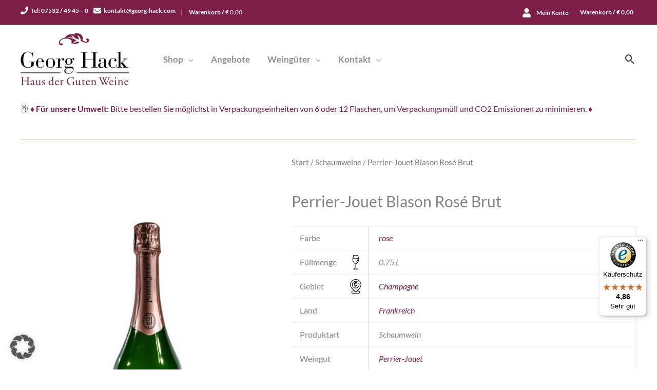

--- FILE ---
content_type: text/html; charset=UTF-8
request_url: https://georg-hack.com/produkt/perrier-jouet-blason-rose-brut/
body_size: 60342
content:
<!DOCTYPE html>
<html lang="de">
<head>
<meta charset="UTF-8">
<meta name="viewport" content="width=device-width, initial-scale=1">
	<link rel="profile" href="https://gmpg.org/xfn/11"> 
	<meta name='robots' content='index, follow, max-image-preview:large, max-snippet:-1, max-video-preview:-1' />
	<style>img:is([sizes="auto" i], [sizes^="auto," i]) { contain-intrinsic-size: 3000px 1500px }</style>
	
<!-- Google Tag Manager for WordPress by gtm4wp.com -->
<script data-cfasync="false" data-pagespeed-no-defer>
	var gtm4wp_datalayer_name = "dataLayer";
	var dataLayer = dataLayer || [];
	const gtm4wp_use_sku_instead = 1;
	const gtm4wp_currency = 'EUR';
	const gtm4wp_product_per_impression = 0;
	const gtm4wp_clear_ecommerce = false;
	const gtm4wp_datalayer_max_timeout = 2000;
</script>
<!-- End Google Tag Manager for WordPress by gtm4wp.com -->
	<!-- This site is optimized with the Yoast SEO plugin v26.7 - https://yoast.com/wordpress/plugins/seo/ -->
	<title>Perrier-Jouet Blason Rosé Brut - Georg Hack</title>
	<link rel="canonical" href="https://georg-hack.com/produkt/perrier-jouet-blason-rose-brut/" />
	<meta property="og:locale" content="de_DE" />
	<meta property="og:type" content="article" />
	<meta property="og:title" content="Perrier-Jouet Blason Rosé Brut - Georg Hack" />
	<meta property="og:description" content="Der Perrier-Jouët Blason Rosé hält, was sein verführerisches Aussehen verspricht. Er entfaltet intensive Aromen reifer roter und schwarzer Früchte &#8211; Erdbeere, Himbeere und Brombeere &#8211; ergänztdurch einen Hauch exotischen Granatapfel. Er bleibt am Gaumen üppig und lebhaft bis hin zum vollmundigen, großzügigen Abgang." />
	<meta property="og:url" content="https://georg-hack.com/produkt/perrier-jouet-blason-rose-brut/" />
	<meta property="og:site_name" content="Georg Hack" />
	<meta property="article:publisher" content="https://www.facebook.com/HausderGutenWeine" />
	<meta property="article:modified_time" content="2026-01-22T05:00:00+00:00" />
	<meta property="og:image" content="https://georg-hack.com/wp-content/uploads/2021/10/XPJO7-1.jpg" />
	<meta property="og:image:width" content="1000" />
	<meta property="og:image:height" content="1500" />
	<meta property="og:image:type" content="image/jpeg" />
	<meta name="twitter:card" content="summary_large_image" />
	<script type="application/ld+json" class="yoast-schema-graph">{"@context":"https://schema.org","@graph":[{"@type":"WebPage","@id":"https://georg-hack.com/produkt/perrier-jouet-blason-rose-brut/","url":"https://georg-hack.com/produkt/perrier-jouet-blason-rose-brut/","name":"Perrier-Jouet Blason Rosé Brut - Georg Hack","isPartOf":{"@id":"https://georg-hack.com/#website"},"primaryImageOfPage":{"@id":"https://georg-hack.com/produkt/perrier-jouet-blason-rose-brut/#primaryimage"},"image":{"@id":"https://georg-hack.com/produkt/perrier-jouet-blason-rose-brut/#primaryimage"},"thumbnailUrl":"https://georg-hack.com/wp-content/uploads/2021/10/XPJO7-1.jpg","datePublished":"2021-10-16T04:13:59+00:00","dateModified":"2026-01-22T05:00:00+00:00","breadcrumb":{"@id":"https://georg-hack.com/produkt/perrier-jouet-blason-rose-brut/#breadcrumb"},"inLanguage":"de","potentialAction":[{"@type":"ReadAction","target":["https://georg-hack.com/produkt/perrier-jouet-blason-rose-brut/"]}]},{"@type":"ImageObject","inLanguage":"de","@id":"https://georg-hack.com/produkt/perrier-jouet-blason-rose-brut/#primaryimage","url":"https://georg-hack.com/wp-content/uploads/2021/10/XPJO7-1.jpg","contentUrl":"https://georg-hack.com/wp-content/uploads/2021/10/XPJO7-1.jpg","width":1000,"height":1500,"caption":"Perrier-Jouet Blason Rosé Brut"},{"@type":"BreadcrumbList","@id":"https://georg-hack.com/produkt/perrier-jouet-blason-rose-brut/#breadcrumb","itemListElement":[{"@type":"ListItem","position":1,"name":"Startseite","item":"https://georg-hack.com/"},{"@type":"ListItem","position":2,"name":"Shop","item":"https://georg-hack.com/shop/"},{"@type":"ListItem","position":3,"name":"Perrier-Jouet Blason Rosé Brut"}]},{"@type":"WebSite","@id":"https://georg-hack.com/#website","url":"https://georg-hack.com/","name":"Georg Hack - Haus der Guten Weine","description":"Haus der Guten Weine","publisher":{"@id":"https://georg-hack.com/#organization"},"potentialAction":[{"@type":"SearchAction","target":{"@type":"EntryPoint","urlTemplate":"https://georg-hack.com/?s={search_term_string}"},"query-input":{"@type":"PropertyValueSpecification","valueRequired":true,"valueName":"search_term_string"}}],"inLanguage":"de"},{"@type":"Organization","@id":"https://georg-hack.com/#organization","name":"Georg Hack – Haus der Guten Weine GmbH & Co.KG","url":"https://georg-hack.com/","logo":{"@type":"ImageObject","inLanguage":"de","@id":"https://georg-hack.com/#/schema/logo/image/","url":"https://georg-hack.com/wp-content/uploads/2021/06/georg-hack-logo.png","contentUrl":"https://georg-hack.com/wp-content/uploads/2021/06/georg-hack-logo.png","width":800,"height":384,"caption":"Georg Hack – Haus der Guten Weine GmbH & Co.KG"},"image":{"@id":"https://georg-hack.com/#/schema/logo/image/"},"sameAs":["https://www.facebook.com/HausderGutenWeine","https://www.instagram.com/georg_hack_hausdergutenweine/"]}]}</script>
	<!-- / Yoast SEO plugin. -->


<link rel='dns-prefetch' href='//widgets.trustedshops.com' />
<link rel='dns-prefetch' href='//fonts.bunny.net' />
<link rel="alternate" type="application/rss+xml" title="Georg Hack &raquo; Feed" href="https://georg-hack.com/feed/" />
<link rel="alternate" type="application/rss+xml" title="Georg Hack &raquo; Kommentar-Feed" href="https://georg-hack.com/comments/feed/" />
<script>
window._wpemojiSettings = {"baseUrl":"https:\/\/s.w.org\/images\/core\/emoji\/16.0.1\/72x72\/","ext":".png","svgUrl":"https:\/\/s.w.org\/images\/core\/emoji\/16.0.1\/svg\/","svgExt":".svg","source":{"concatemoji":"https:\/\/georg-hack.com\/wp-includes\/js\/wp-emoji-release.min.js?ver=6.8.3"}};
/*! This file is auto-generated */
!function(s,n){var o,i,e;function c(e){try{var t={supportTests:e,timestamp:(new Date).valueOf()};sessionStorage.setItem(o,JSON.stringify(t))}catch(e){}}function p(e,t,n){e.clearRect(0,0,e.canvas.width,e.canvas.height),e.fillText(t,0,0);var t=new Uint32Array(e.getImageData(0,0,e.canvas.width,e.canvas.height).data),a=(e.clearRect(0,0,e.canvas.width,e.canvas.height),e.fillText(n,0,0),new Uint32Array(e.getImageData(0,0,e.canvas.width,e.canvas.height).data));return t.every(function(e,t){return e===a[t]})}function u(e,t){e.clearRect(0,0,e.canvas.width,e.canvas.height),e.fillText(t,0,0);for(var n=e.getImageData(16,16,1,1),a=0;a<n.data.length;a++)if(0!==n.data[a])return!1;return!0}function f(e,t,n,a){switch(t){case"flag":return n(e,"\ud83c\udff3\ufe0f\u200d\u26a7\ufe0f","\ud83c\udff3\ufe0f\u200b\u26a7\ufe0f")?!1:!n(e,"\ud83c\udde8\ud83c\uddf6","\ud83c\udde8\u200b\ud83c\uddf6")&&!n(e,"\ud83c\udff4\udb40\udc67\udb40\udc62\udb40\udc65\udb40\udc6e\udb40\udc67\udb40\udc7f","\ud83c\udff4\u200b\udb40\udc67\u200b\udb40\udc62\u200b\udb40\udc65\u200b\udb40\udc6e\u200b\udb40\udc67\u200b\udb40\udc7f");case"emoji":return!a(e,"\ud83e\udedf")}return!1}function g(e,t,n,a){var r="undefined"!=typeof WorkerGlobalScope&&self instanceof WorkerGlobalScope?new OffscreenCanvas(300,150):s.createElement("canvas"),o=r.getContext("2d",{willReadFrequently:!0}),i=(o.textBaseline="top",o.font="600 32px Arial",{});return e.forEach(function(e){i[e]=t(o,e,n,a)}),i}function t(e){var t=s.createElement("script");t.src=e,t.defer=!0,s.head.appendChild(t)}"undefined"!=typeof Promise&&(o="wpEmojiSettingsSupports",i=["flag","emoji"],n.supports={everything:!0,everythingExceptFlag:!0},e=new Promise(function(e){s.addEventListener("DOMContentLoaded",e,{once:!0})}),new Promise(function(t){var n=function(){try{var e=JSON.parse(sessionStorage.getItem(o));if("object"==typeof e&&"number"==typeof e.timestamp&&(new Date).valueOf()<e.timestamp+604800&&"object"==typeof e.supportTests)return e.supportTests}catch(e){}return null}();if(!n){if("undefined"!=typeof Worker&&"undefined"!=typeof OffscreenCanvas&&"undefined"!=typeof URL&&URL.createObjectURL&&"undefined"!=typeof Blob)try{var e="postMessage("+g.toString()+"("+[JSON.stringify(i),f.toString(),p.toString(),u.toString()].join(",")+"));",a=new Blob([e],{type:"text/javascript"}),r=new Worker(URL.createObjectURL(a),{name:"wpTestEmojiSupports"});return void(r.onmessage=function(e){c(n=e.data),r.terminate(),t(n)})}catch(e){}c(n=g(i,f,p,u))}t(n)}).then(function(e){for(var t in e)n.supports[t]=e[t],n.supports.everything=n.supports.everything&&n.supports[t],"flag"!==t&&(n.supports.everythingExceptFlag=n.supports.everythingExceptFlag&&n.supports[t]);n.supports.everythingExceptFlag=n.supports.everythingExceptFlag&&!n.supports.flag,n.DOMReady=!1,n.readyCallback=function(){n.DOMReady=!0}}).then(function(){return e}).then(function(){var e;n.supports.everything||(n.readyCallback(),(e=n.source||{}).concatemoji?t(e.concatemoji):e.wpemoji&&e.twemoji&&(t(e.twemoji),t(e.wpemoji)))}))}((window,document),window._wpemojiSettings);
</script>
<link rel='stylesheet' id='german-market-blocks-integrations-css' href='https://georg-hack.com/wp-content/plugins/woocommerce-german-market/german-market-blocks/build/integrations.css?ver=3.54' media='all' />
<link rel='stylesheet' id='german-market-checkout-block-checkboxes-css' href='https://georg-hack.com/wp-content/plugins/woocommerce-german-market/german-market-blocks/build/blocks/checkout-checkboxes/style-index.css?ver=3.54' media='all' />
<link rel='stylesheet' id='german-market-checkout-block-eu-vat-id-css' href='https://georg-hack.com/wp-content/plugins/woocommerce-german-market/german-market-blocks/build/blocks/eu-vat-id/style-index.css?ver=3.54' media='all' />
<link rel='stylesheet' id='german-market-product-charging-device-css' href='https://georg-hack.com/wp-content/plugins/woocommerce-german-market/german-market-blocks/build/blocks/product-charging-device/style-index.css?ver=3.54' media='all' />
<link rel='stylesheet' id='wp-block-library-css' href='https://georg-hack.com/wp-includes/css/dist/block-library/style.min.css?ver=6.8.3' media='all' />
<link rel='stylesheet' id='astra-theme-css-css' href='https://georg-hack.com/wp-content/themes/astra/assets/css/minified/frontend.min.css?ver=4.12.0' media='all' />
<style id='astra-theme-css-inline-css'>
.ast-no-sidebar .entry-content .alignfull {margin-left: calc( -50vw + 50%);margin-right: calc( -50vw + 50%);max-width: 100vw;width: 100vw;}.ast-no-sidebar .entry-content .alignwide {margin-left: calc(-41vw + 50%);margin-right: calc(-41vw + 50%);max-width: unset;width: unset;}.ast-no-sidebar .entry-content .alignfull .alignfull,.ast-no-sidebar .entry-content .alignfull .alignwide,.ast-no-sidebar .entry-content .alignwide .alignfull,.ast-no-sidebar .entry-content .alignwide .alignwide,.ast-no-sidebar .entry-content .wp-block-column .alignfull,.ast-no-sidebar .entry-content .wp-block-column .alignwide{width: 100%;margin-left: auto;margin-right: auto;}.wp-block-gallery,.blocks-gallery-grid {margin: 0;}.wp-block-separator {max-width: 100px;}.wp-block-separator.is-style-wide,.wp-block-separator.is-style-dots {max-width: none;}.entry-content .has-2-columns .wp-block-column:first-child {padding-right: 10px;}.entry-content .has-2-columns .wp-block-column:last-child {padding-left: 10px;}@media (max-width: 782px) {.entry-content .wp-block-columns .wp-block-column {flex-basis: 100%;}.entry-content .has-2-columns .wp-block-column:first-child {padding-right: 0;}.entry-content .has-2-columns .wp-block-column:last-child {padding-left: 0;}}body .entry-content .wp-block-latest-posts {margin-left: 0;}body .entry-content .wp-block-latest-posts li {list-style: none;}.ast-no-sidebar .ast-container .entry-content .wp-block-latest-posts {margin-left: 0;}.ast-header-break-point .entry-content .alignwide {margin-left: auto;margin-right: auto;}.entry-content .blocks-gallery-item img {margin-bottom: auto;}.wp-block-pullquote {border-top: 4px solid #555d66;border-bottom: 4px solid #555d66;color: #40464d;}:root{--ast-post-nav-space:0;--ast-container-default-xlg-padding:6.67em;--ast-container-default-lg-padding:5.67em;--ast-container-default-slg-padding:4.34em;--ast-container-default-md-padding:3.34em;--ast-container-default-sm-padding:6.67em;--ast-container-default-xs-padding:2.4em;--ast-container-default-xxs-padding:1.4em;--ast-code-block-background:#EEEEEE;--ast-comment-inputs-background:#FAFAFA;--ast-normal-container-width:1200px;--ast-narrow-container-width:750px;--ast-blog-title-font-weight:normal;--ast-blog-meta-weight:inherit;--ast-global-color-primary:var(--ast-global-color-5);--ast-global-color-secondary:var(--ast-global-color-4);--ast-global-color-alternate-background:var(--ast-global-color-7);--ast-global-color-subtle-background:var(--ast-global-color-6);--ast-bg-style-guide:var( --ast-global-color-secondary,--ast-global-color-5 );--ast-shadow-style-guide:0px 0px 4px 0 #00000057;--ast-global-dark-bg-style:#fff;--ast-global-dark-lfs:#fbfbfb;--ast-widget-bg-color:#fafafa;--ast-wc-container-head-bg-color:#fbfbfb;--ast-title-layout-bg:#eeeeee;--ast-search-border-color:#e7e7e7;--ast-lifter-hover-bg:#e6e6e6;--ast-gallery-block-color:#000;--srfm-color-input-label:var(--ast-global-color-2);}html{font-size:100%;}a,.page-title{color:#7c1e45;}a:hover,a:focus{color:#7c1e45;}body,button,input,select,textarea,.ast-button,.ast-custom-button{font-family:'Lato',sans-serif;font-weight:inherit;font-size:16px;font-size:1rem;}blockquote{color:#000000;}h1,h2,h3,h4,h5,h6,.entry-content :where(h1,h2,h3,h4,h5,h6),.site-title,.site-title a{font-family:'Lora',serif;}.site-title{font-size:35px;font-size:2.1875rem;display:none;}header .custom-logo-link img{max-width:211px;width:211px;}.astra-logo-svg{width:211px;}.site-header .site-description{font-size:15px;font-size:0.9375rem;display:none;}.entry-title{font-size:30px;font-size:1.875rem;}.archive .ast-article-post .ast-article-inner,.blog .ast-article-post .ast-article-inner,.archive .ast-article-post .ast-article-inner:hover,.blog .ast-article-post .ast-article-inner:hover{overflow:hidden;}h1,.entry-content :where(h1){font-size:54px;font-size:3.375rem;font-family:'Lora',serif;line-height:1.4em;}h2,.entry-content :where(h2){font-size:42px;font-size:2.625rem;font-family:'Lora',serif;line-height:1.3em;}h3,.entry-content :where(h3){font-size:32px;font-size:2rem;font-family:'Lora',serif;line-height:1.3em;}h4,.entry-content :where(h4){font-size:24px;font-size:1.5rem;line-height:1.2em;font-family:'Lora',serif;}h5,.entry-content :where(h5){font-size:20px;font-size:1.25rem;line-height:1.2em;font-family:'Lora',serif;}h6,.entry-content :where(h6){font-size:15px;font-size:0.9375rem;line-height:1.25em;font-family:'Lora',serif;}::selection{background-color:#7c1e45;color:#ffffff;}body,h1,h2,h3,h4,h5,h6,.entry-title a,.entry-content :where(h1,h2,h3,h4,h5,h6){color:#1a181b;}.tagcloud a:hover,.tagcloud a:focus,.tagcloud a.current-item{color:#ffffff;border-color:#7c1e45;background-color:#7c1e45;}input:focus,input[type="text"]:focus,input[type="email"]:focus,input[type="url"]:focus,input[type="password"]:focus,input[type="reset"]:focus,input[type="search"]:focus,textarea:focus{border-color:#7c1e45;}input[type="radio"]:checked,input[type=reset],input[type="checkbox"]:checked,input[type="checkbox"]:hover:checked,input[type="checkbox"]:focus:checked,input[type=range]::-webkit-slider-thumb{border-color:#7c1e45;background-color:#7c1e45;box-shadow:none;}.site-footer a:hover + .post-count,.site-footer a:focus + .post-count{background:#7c1e45;border-color:#7c1e45;}.single .nav-links .nav-previous,.single .nav-links .nav-next{color:#7c1e45;}.entry-meta,.entry-meta *{line-height:1.45;color:#7c1e45;}.entry-meta a:not(.ast-button):hover,.entry-meta a:not(.ast-button):hover *,.entry-meta a:not(.ast-button):focus,.entry-meta a:not(.ast-button):focus *,.page-links > .page-link,.page-links .page-link:hover,.post-navigation a:hover{color:#7c1e45;}#cat option,.secondary .calendar_wrap thead a,.secondary .calendar_wrap thead a:visited{color:#7c1e45;}.secondary .calendar_wrap #today,.ast-progress-val span{background:#7c1e45;}.secondary a:hover + .post-count,.secondary a:focus + .post-count{background:#7c1e45;border-color:#7c1e45;}.calendar_wrap #today > a{color:#ffffff;}.page-links .page-link,.single .post-navigation a{color:#7c1e45;}.ast-search-menu-icon .search-form button.search-submit{padding:0 4px;}.ast-search-menu-icon form.search-form{padding-right:0;}.ast-search-menu-icon.slide-search input.search-field{width:0;}.ast-header-search .ast-search-menu-icon.ast-dropdown-active .search-form,.ast-header-search .ast-search-menu-icon.ast-dropdown-active .search-field:focus{transition:all 0.2s;}.search-form input.search-field:focus{outline:none;}.widget-title,.widget .wp-block-heading{font-size:22px;font-size:1.375rem;color:#1a181b;}.single .ast-author-details .author-title{color:#7c1e45;}.ast-search-menu-icon.slide-search a:focus-visible:focus-visible,.astra-search-icon:focus-visible,#close:focus-visible,a:focus-visible,.ast-menu-toggle:focus-visible,.site .skip-link:focus-visible,.wp-block-loginout input:focus-visible,.wp-block-search.wp-block-search__button-inside .wp-block-search__inside-wrapper,.ast-header-navigation-arrow:focus-visible,.woocommerce .wc-proceed-to-checkout > .checkout-button:focus-visible,.woocommerce .woocommerce-MyAccount-navigation ul li a:focus-visible,.ast-orders-table__row .ast-orders-table__cell:focus-visible,.woocommerce .woocommerce-order-details .order-again > .button:focus-visible,.woocommerce .woocommerce-message a.button.wc-forward:focus-visible,.woocommerce #minus_qty:focus-visible,.woocommerce #plus_qty:focus-visible,a#ast-apply-coupon:focus-visible,.woocommerce .woocommerce-info a:focus-visible,.woocommerce .astra-shop-summary-wrap a:focus-visible,.woocommerce a.wc-forward:focus-visible,#ast-apply-coupon:focus-visible,.woocommerce-js .woocommerce-mini-cart-item a.remove:focus-visible,#close:focus-visible,.button.search-submit:focus-visible,#search_submit:focus,.normal-search:focus-visible,.ast-header-account-wrap:focus-visible,.woocommerce .ast-on-card-button.ast-quick-view-trigger:focus,.astra-cart-drawer-close:focus,.ast-single-variation:focus,.ast-woocommerce-product-gallery__image:focus,.ast-button:focus,.woocommerce-product-gallery--with-images [data-controls="prev"]:focus-visible,.woocommerce-product-gallery--with-images [data-controls="next"]:focus-visible,.ast-builder-button-wrap:has(.ast-custom-button-link:focus),.ast-builder-button-wrap .ast-custom-button-link:focus{outline-style:dotted;outline-color:inherit;outline-width:thin;}input:focus,input[type="text"]:focus,input[type="email"]:focus,input[type="url"]:focus,input[type="password"]:focus,input[type="reset"]:focus,input[type="search"]:focus,input[type="number"]:focus,textarea:focus,.wp-block-search__input:focus,[data-section="section-header-mobile-trigger"] .ast-button-wrap .ast-mobile-menu-trigger-minimal:focus,.ast-mobile-popup-drawer.active .menu-toggle-close:focus,.woocommerce-ordering select.orderby:focus,#ast-scroll-top:focus,#coupon_code:focus,.woocommerce-page #comment:focus,.woocommerce #reviews #respond input#submit:focus,.woocommerce a.add_to_cart_button:focus,.woocommerce .button.single_add_to_cart_button:focus,.woocommerce .woocommerce-cart-form button:focus,.woocommerce .woocommerce-cart-form__cart-item .quantity .qty:focus,.woocommerce .woocommerce-billing-fields .woocommerce-billing-fields__field-wrapper .woocommerce-input-wrapper > .input-text:focus,.woocommerce #order_comments:focus,.woocommerce #place_order:focus,.woocommerce .woocommerce-address-fields .woocommerce-address-fields__field-wrapper .woocommerce-input-wrapper > .input-text:focus,.woocommerce .woocommerce-MyAccount-content form button:focus,.woocommerce .woocommerce-MyAccount-content .woocommerce-EditAccountForm .woocommerce-form-row .woocommerce-Input.input-text:focus,.woocommerce .ast-woocommerce-container .woocommerce-pagination ul.page-numbers li a:focus,body #content .woocommerce form .form-row .select2-container--default .select2-selection--single:focus,#ast-coupon-code:focus,.woocommerce.woocommerce-js .quantity input[type=number]:focus,.woocommerce-js .woocommerce-mini-cart-item .quantity input[type=number]:focus,.woocommerce p#ast-coupon-trigger:focus{border-style:dotted;border-color:inherit;border-width:thin;}input{outline:none;}.woocommerce-js input[type=text]:focus,.woocommerce-js input[type=email]:focus,.woocommerce-js textarea:focus,input[type=number]:focus,.comments-area textarea#comment:focus,.comments-area textarea#comment:active,.comments-area .ast-comment-formwrap input[type="text"]:focus,.comments-area .ast-comment-formwrap input[type="text"]:active{outline-style:unset;outline-color:inherit;outline-width:thin;}.site-logo-img img{ transition:all 0.2s linear;}body .ast-oembed-container > *{position:absolute;top:0;width:100%;height:100%;left:0;}body .wp-block-embed-pocket-casts .ast-oembed-container *{position:unset;}.ast-single-post-featured-section + article {margin-top: 2em;}.site-content .ast-single-post-featured-section img {width: 100%;overflow: hidden;object-fit: cover;}.site > .ast-single-related-posts-container {margin-top: 0;}@media (min-width: 769px) {.ast-desktop .ast-container--narrow {max-width: var(--ast-narrow-container-width);margin: 0 auto;}}@media (max-width:768.9px){#ast-desktop-header{display:none;}}@media (min-width:769px){#ast-mobile-header{display:none;}}.ast-site-header-cart .cart-container,.ast-edd-site-header-cart .ast-edd-cart-container {transition: all 0.2s linear;}.ast-site-header-cart .ast-woo-header-cart-info-wrap,.ast-edd-site-header-cart .ast-edd-header-cart-info-wrap {padding: 0 6px 0 2px;font-weight: 600;line-height: 2.7;display: inline-block;}.ast-site-header-cart i.astra-icon {font-size: 20px;font-size: 1.3em;font-style: normal;font-weight: normal;position: relative;padding: 0 2px;}.ast-site-header-cart i.astra-icon.no-cart-total:after,.ast-header-break-point.ast-header-custom-item-outside .ast-edd-header-cart-info-wrap,.ast-header-break-point.ast-header-custom-item-outside .ast-woo-header-cart-info-wrap {display: none;}.ast-site-header-cart.ast-menu-cart-fill i.astra-icon,.ast-edd-site-header-cart.ast-edd-menu-cart-fill span.astra-icon {font-size: 1.1em;}.astra-cart-drawer {position: fixed;display: block;visibility: hidden;overflow: auto;-webkit-overflow-scrolling: touch;z-index: 10000;background-color: var(--ast-global-color-primary,var(--ast-global-color-5));transform: translate3d(0,0,0);opacity: 0;will-change: transform;transition: 0.25s ease;}.woocommerce-mini-cart {position: relative;}.woocommerce-mini-cart::before {content: "";transition: .3s;}.woocommerce-mini-cart.ajax-mini-cart-qty-loading::before {position: absolute;top: 0;left: 0;right: 0;width: 100%;height: 100%;z-index: 5;background-color: var(--ast-global-color-primary,var(--ast-global-color-5));opacity: .5;}.astra-cart-drawer {width: 460px;height: 100%;left: 100%;top: 0px;opacity: 1;transform: translate3d(0%,0,0);}.astra-cart-drawer .astra-cart-drawer-header {position: absolute;width: 100%;text-align: left;text-transform: inherit;font-weight: 500;border-bottom: 1px solid var(--ast-border-color);padding: 1.34em;line-height: 1;z-index: 1;max-height: 3.5em;}.astra-cart-drawer .astra-cart-drawer-header .astra-cart-drawer-title {color: var(--ast-global-color-2);}.astra-cart-drawer .astra-cart-drawer-close .ast-close-svg {width: 22px;height: 22px;}.astra-cart-drawer .astra-cart-drawer-content,.astra-cart-drawer .astra-cart-drawer-content .widget_shopping_cart,.astra-cart-drawer .astra-cart-drawer-content .widget_shopping_cart_content {height: 100%;}.astra-cart-drawer .astra-cart-drawer-content {padding-top: 3.5em;}.astra-cart-drawer .ast-mini-cart-price-wrap .multiply-symbol{padding: 0 0.5em;}.astra-cart-drawer .astra-cart-drawer-content .woocommerce-mini-cart-item .ast-mini-cart-price-wrap {float: right;margin-top: 0.5em;max-width: 50%;}.astra-cart-drawer .astra-cart-drawer-content .woocommerce-mini-cart-item .variation {margin-top: 0.5em;margin-bottom: 0.5em;}.astra-cart-drawer .astra-cart-drawer-content .woocommerce-mini-cart-item .variation dt {font-weight: 500;}.astra-cart-drawer .astra-cart-drawer-content .widget_shopping_cart_content {display: flex;flex-direction: column;overflow: hidden;}.astra-cart-drawer .astra-cart-drawer-content .widget_shopping_cart_content ul li {min-height: 60px;}.woocommerce-js .astra-cart-drawer .astra-cart-drawer-content .woocommerce-mini-cart__total {display: flex;justify-content: space-between;padding: 0.7em 1.34em;margin-bottom: 0;}.woocommerce-js .astra-cart-drawer .astra-cart-drawer-content .woocommerce-mini-cart__total strong,.woocommerce-js .astra-cart-drawer .astra-cart-drawer-content .woocommerce-mini-cart__total .amount {width: 50%;}.astra-cart-drawer .astra-cart-drawer-content .woocommerce-mini-cart {padding: 1.3em;flex: 1;overflow: auto;}.astra-cart-drawer .astra-cart-drawer-content .woocommerce-mini-cart a.remove {width: 20px;height: 20px;line-height: 16px;}.astra-cart-drawer .astra-cart-drawer-content .woocommerce-mini-cart__total {padding: 1em 1.5em;margin: 0;text-align: center;}.astra-cart-drawer .astra-cart-drawer-content .woocommerce-mini-cart__buttons {padding: 1.34em;text-align: center;margin-bottom: 0;}.astra-cart-drawer .astra-cart-drawer-content .woocommerce-mini-cart__buttons .button.checkout {margin-right: 0;}.astra-cart-drawer .astra-cart-drawer-content .woocommerce-mini-cart__buttons a{width: 100%;}.woocommerce-js .astra-cart-drawer .astra-cart-drawer-content .woocommerce-mini-cart__buttons a:nth-last-child(1) {margin-bottom: 0;}.astra-cart-drawer .astra-cart-drawer-content .edd-cart-item {padding: .5em 2.6em .5em 1.5em;}.astra-cart-drawer .astra-cart-drawer-content .edd-cart-item .edd-remove-from-cart::after {width: 20px;height: 20px;line-height: 16px;}.astra-cart-drawer .astra-cart-drawer-content .edd-cart-number-of-items {padding: 1em 1.5em 1em 1.5em;margin-bottom: 0;text-align: center;}.astra-cart-drawer .astra-cart-drawer-content .edd_total {padding: .5em 1.5em;margin: 0;text-align: center;}.astra-cart-drawer .astra-cart-drawer-content .cart_item.edd_checkout {padding: 1em 1.5em 0;text-align: center;margin-top: 0;}.astra-cart-drawer .widget_shopping_cart_content > .woocommerce-mini-cart__empty-message {display: none;}.astra-cart-drawer .woocommerce-mini-cart__empty-message,.astra-cart-drawer .cart_item.empty {text-align: center;margin-top: 10px;}body.admin-bar .astra-cart-drawer {padding-top: 32px;}@media (max-width: 782px) {body.admin-bar .astra-cart-drawer {padding-top: 46px;}}.ast-mobile-cart-active body.ast-hfb-header {overflow: hidden;}.ast-mobile-cart-active .astra-mobile-cart-overlay {opacity: 1;cursor: pointer;visibility: visible;z-index: 999;}.ast-mini-cart-empty-wrap {display: flex;flex-wrap: wrap;height: 100%;align-items: flex-end;}.ast-mini-cart-empty-wrap > * {width: 100%;}.astra-cart-drawer-content .ast-mini-cart-empty {height: 100%;display: flex;flex-direction: column;justify-content: space-between;text-align: center;}.astra-cart-drawer-content .ast-mini-cart-empty .ast-mini-cart-message {display: flex;align-items: center;justify-content: center;height: 100%;padding: 1.34em;}@media (min-width: 546px) {.astra-cart-drawer .astra-cart-drawer-content.ast-large-view .woocommerce-mini-cart__buttons {display: flex;}.woocommerce-js .astra-cart-drawer .astra-cart-drawer-content.ast-large-view .woocommerce-mini-cart__buttons a,.woocommerce-js .astra-cart-drawer .astra-cart-drawer-content.ast-large-view .woocommerce-mini-cart__buttons a.checkout {margin-top: 0;margin-bottom: 0;}}.ast-site-header-cart .cart-container:focus-visible {display: inline-block;}.ast-site-header-cart i.astra-icon:after {content: attr(data-cart-total);position: absolute;font-family: 'Lato',sans-serif;font-style: normal;top: -10px;right: -12px;font-weight: bold;box-shadow: 1px 1px 3px 0px rgba(0,0,0,0.3);font-size: 11px;padding-left: 0px;padding-right: 1px;line-height: 17px;letter-spacing: -.5px;height: 18px;min-width: 18px;border-radius: 99px;text-align: center;z-index: 3;}li.woocommerce-custom-menu-item .ast-site-header-cart i.astra-icon:after,li.edd-custom-menu-item .ast-edd-site-header-cart span.astra-icon:after {padding-left: 2px;}.astra-cart-drawer .astra-cart-drawer-close {position: absolute;top: 0.5em;right: 0;border: none;margin: 0;padding: .6em 1em .4em;color: var(--ast-global-color-2);background-color: transparent;}.astra-mobile-cart-overlay {background-color: rgba(0,0,0,0.4);position: fixed;top: 0;right: 0;bottom: 0;left: 0;visibility: hidden;opacity: 0;transition: opacity 0.2s ease-in-out;}.astra-cart-drawer .astra-cart-drawer-content .edd-cart-item .edd-remove-from-cart {right: 1.2em;}.ast-header-break-point.ast-woocommerce-cart-menu.ast-hfb-header .ast-cart-menu-wrap,.ast-header-break-point.ast-hfb-header .ast-cart-menu-wrap,.ast-header-break-point .ast-edd-site-header-cart-wrap .ast-edd-cart-menu-wrap {width: auto;height: 2em;font-size: 1.4em;line-height: 2;vertical-align: middle;text-align: right;}.woocommerce-js .astra-cart-drawer .astra-cart-drawer-content .woocommerce-mini-cart__buttons .button:not(.checkout):not(.ast-continue-shopping) {margin-right: 10px;}.woocommerce-js .astra-cart-drawer .astra-cart-drawer-content .woocommerce-mini-cart__buttons .button:not(.checkout):not(.ast-continue-shopping),.ast-site-header-cart .widget_shopping_cart .buttons .button:not(.checkout),.ast-site-header-cart .ast-site-header-cart-data .ast-mini-cart-empty .woocommerce-mini-cart__buttons a.button {background-color: transparent;border-style: solid;border-width: 1px;border-color: #7c1e45;color: #7c1e45;}.woocommerce-js .astra-cart-drawer .astra-cart-drawer-content .woocommerce-mini-cart__buttons .button:not(.checkout):not(.ast-continue-shopping):hover,.ast-site-header-cart .widget_shopping_cart .buttons .button:not(.checkout):hover {border-color: #491329;color: #491329;}.woocommerce-js .astra-cart-drawer .astra-cart-drawer-content .woocommerce-mini-cart__buttons a.checkout {margin-left: 0;margin-top: 10px;border-style: solid;border-width: 2px;border-color: #7c1e45;}.woocommerce-js .astra-cart-drawer .astra-cart-drawer-content .woocommerce-mini-cart__buttons a.checkout:hover {border-color: #491329;}.woocommerce-js .astra-cart-drawer .astra-cart-drawer-content .woocommerce-mini-cart__total strong{padding-right: .5em;text-align: left;font-weight: 500;}.woocommerce-js .astra-cart-drawer .astra-cart-drawer-content .woocommerce-mini-cart__total .amount{text-align: right;}.astra-cart-drawer.active {transform: translate3d(-100%,0,0);visibility: visible;}.ast-site-header-cart.ast-menu-cart-outline .ast-cart-menu-wrap,.ast-site-header-cart.ast-menu-cart-fill .ast-cart-menu-wrap,.ast-edd-site-header-cart.ast-edd-menu-cart-outline .ast-edd-cart-menu-wrap,.ast-edd-site-header-cart.ast-edd-menu-cart-fill .ast-edd-cart-menu-wrap {line-height: 1.8;}.ast-site-header-cart .cart-container *,.ast-edd-site-header-cart .ast-edd-cart-container * {transition: all 0s linear;}@media (max-width:768px){.astra-cart-drawer.active{width:80%;}}@media (max-width:544px){.astra-cart-drawer.active{width:100%;}}@media( max-width: 420px ) {.single .nav-links .nav-previous,.single .nav-links .nav-next {width: 100%;text-align: center;}}.wp-block-buttons.aligncenter{justify-content:center;}@media (max-width:782px){.entry-content .wp-block-columns .wp-block-column{margin-left:0px;}}.wp-block-image.aligncenter{margin-left:auto;margin-right:auto;}.wp-block-table.aligncenter{margin-left:auto;margin-right:auto;}.wp-block-buttons .wp-block-button.is-style-outline .wp-block-button__link.wp-element-button,.ast-outline-button,.wp-block-uagb-buttons-child .uagb-buttons-repeater.ast-outline-button{border-color:#7c1e45;border-top-width:2px;border-right-width:2px;border-bottom-width:2px;border-left-width:2px;font-family:'Lora',serif;font-weight:normal;font-size:10px;font-size:0.625rem;line-height:1em;border-top-left-radius:0px;border-top-right-radius:0px;border-bottom-right-radius:0px;border-bottom-left-radius:0px;}.wp-block-button.is-style-outline .wp-block-button__link:hover,.wp-block-buttons .wp-block-button.is-style-outline .wp-block-button__link:focus,.wp-block-buttons .wp-block-button.is-style-outline > .wp-block-button__link:not(.has-text-color):hover,.wp-block-buttons .wp-block-button.wp-block-button__link.is-style-outline:not(.has-text-color):hover,.ast-outline-button:hover,.ast-outline-button:focus,.wp-block-uagb-buttons-child .uagb-buttons-repeater.ast-outline-button:hover,.wp-block-uagb-buttons-child .uagb-buttons-repeater.ast-outline-button:focus{background-color:#491329;}.wp-block-button .wp-block-button__link.wp-element-button.is-style-outline:not(.has-background),.wp-block-button.is-style-outline>.wp-block-button__link.wp-element-button:not(.has-background),.ast-outline-button{background-color:#7c1e45;}@media (max-width:544px){.wp-block-buttons .wp-block-button.is-style-outline .wp-block-button__link.wp-element-button,.ast-outline-button,.wp-block-uagb-buttons-child .uagb-buttons-repeater.ast-outline-button{font-size:10px;font-size:0.625rem;}}.entry-content[data-ast-blocks-layout] > figure{margin-bottom:1em;}@media (max-width:768px){.ast-left-sidebar #content > .ast-container{display:flex;flex-direction:column-reverse;width:100%;}.ast-separate-container .ast-article-post,.ast-separate-container .ast-article-single{padding:1.5em 2.14em;}.ast-author-box img.avatar{margin:20px 0 0 0;}}@media (min-width:769px){.ast-separate-container.ast-right-sidebar #primary,.ast-separate-container.ast-left-sidebar #primary{border:0;}.search-no-results.ast-separate-container #primary{margin-bottom:4em;}}.elementor-widget-button .elementor-button{border-style:solid;text-decoration:none;border-top-width:0;border-right-width:0;border-left-width:0;border-bottom-width:0;}.elementor-button.elementor-size-sm,.elementor-button.elementor-size-xs,.elementor-button.elementor-size-md,.elementor-button.elementor-size-lg,.elementor-button.elementor-size-xl,.elementor-button{border-top-left-radius:0px;border-top-right-radius:0px;border-bottom-right-radius:0px;border-bottom-left-radius:0px;padding-top:8px;padding-right:20px;padding-bottom:10px;padding-left:20px;}.elementor-widget-button .elementor-button{border-color:#7c1e45;background-color:#7c1e45;}.elementor-widget-button .elementor-button:hover,.elementor-widget-button .elementor-button:focus{color:#ffffff;background-color:#491329;border-color:#491329;}.wp-block-button .wp-block-button__link ,.elementor-widget-button .elementor-button,.elementor-widget-button .elementor-button:visited{color:#ffffff;}.elementor-widget-button .elementor-button{font-family:'Lora',serif;font-weight:normal;font-size:10px;font-size:0.625rem;line-height:1em;text-transform:none;}body .elementor-button.elementor-size-sm,body .elementor-button.elementor-size-xs,body .elementor-button.elementor-size-md,body .elementor-button.elementor-size-lg,body .elementor-button.elementor-size-xl,body .elementor-button{font-size:10px;font-size:0.625rem;}.wp-block-button .wp-block-button__link:hover,.wp-block-button .wp-block-button__link:focus{color:#ffffff;background-color:#491329;border-color:#491329;}.wp-block-button .wp-block-button__link{border-top-width:0;border-right-width:0;border-left-width:0;border-bottom-width:0;border-color:#7c1e45;background-color:#7c1e45;color:#ffffff;font-family:'Lora',serif;font-weight:normal;line-height:1em;text-transform:none;font-size:10px;font-size:0.625rem;border-top-left-radius:0px;border-top-right-radius:0px;border-bottom-right-radius:0px;border-bottom-left-radius:0px;padding-top:8px;padding-right:20px;padding-bottom:10px;padding-left:20px;}@media (max-width:544px){.wp-block-button .wp-block-button__link{font-size:10px;font-size:0.625rem;}}.menu-toggle,button,.ast-button,.ast-custom-button,.button,input#submit,input[type="button"],input[type="submit"],input[type="reset"]{border-style:solid;border-top-width:0;border-right-width:0;border-left-width:0;border-bottom-width:0;color:#ffffff;border-color:#7c1e45;background-color:#7c1e45;padding-top:8px;padding-right:20px;padding-bottom:10px;padding-left:20px;font-family:'Lora',serif;font-weight:normal;font-size:10px;font-size:0.625rem;line-height:1em;text-transform:none;border-top-left-radius:0px;border-top-right-radius:0px;border-bottom-right-radius:0px;border-bottom-left-radius:0px;}button:focus,.menu-toggle:hover,button:hover,.ast-button:hover,.ast-custom-button:hover .button:hover,.ast-custom-button:hover ,input[type=reset]:hover,input[type=reset]:focus,input#submit:hover,input#submit:focus,input[type="button"]:hover,input[type="button"]:focus,input[type="submit"]:hover,input[type="submit"]:focus{color:#ffffff;background-color:#491329;border-color:#491329;}@media (max-width:544px){.menu-toggle,button,.ast-button,.ast-custom-button,.button,input#submit,input[type="button"],input[type="submit"],input[type="reset"]{font-size:10px;font-size:0.625rem;}}@media (max-width:768px){.ast-mobile-header-stack .main-header-bar .ast-search-menu-icon{display:inline-block;}.ast-header-break-point.ast-header-custom-item-outside .ast-mobile-header-stack .main-header-bar .ast-search-icon{margin:0;}.ast-comment-avatar-wrap img{max-width:2.5em;}.ast-comment-meta{padding:0 1.8888em 1.3333em;}.ast-separate-container .ast-comment-list li.depth-1{padding:1.5em 2.14em;}.ast-separate-container .comment-respond{padding:2em 2.14em;}}@media (min-width:544px){.ast-container{max-width:100%;}}@media (max-width:544px){.ast-separate-container .ast-article-post,.ast-separate-container .ast-article-single,.ast-separate-container .comments-title,.ast-separate-container .ast-archive-description{padding:1.5em 1em;}.ast-separate-container #content .ast-container{padding-left:0.54em;padding-right:0.54em;}.ast-separate-container .ast-comment-list .bypostauthor{padding:.5em;}.ast-search-menu-icon.ast-dropdown-active .search-field{width:170px;}.menu-toggle,button,.ast-button,.button,input#submit,input[type="button"],input[type="submit"],input[type="reset"]{font-size:10px;font-size:0.625rem;}}@media (max-width:768px){.ast-header-break-point .ast-search-menu-icon.slide-search .search-form{right:0;}.ast-header-break-point .ast-mobile-header-stack .ast-search-menu-icon.slide-search .search-form{right:-1em;}} #ast-mobile-header .ast-site-header-cart-li a{pointer-events:none;}.ast-no-sidebar.ast-separate-container .entry-content .alignfull {margin-left: -6.67em;margin-right: -6.67em;width: auto;}@media (max-width: 1200px) {.ast-no-sidebar.ast-separate-container .entry-content .alignfull {margin-left: -2.4em;margin-right: -2.4em;}}@media (max-width: 768px) {.ast-no-sidebar.ast-separate-container .entry-content .alignfull {margin-left: -2.14em;margin-right: -2.14em;}}@media (max-width: 544px) {.ast-no-sidebar.ast-separate-container .entry-content .alignfull {margin-left: -1em;margin-right: -1em;}}.ast-no-sidebar.ast-separate-container .entry-content .alignwide {margin-left: -20px;margin-right: -20px;}.ast-no-sidebar.ast-separate-container .entry-content .wp-block-column .alignfull,.ast-no-sidebar.ast-separate-container .entry-content .wp-block-column .alignwide {margin-left: auto;margin-right: auto;width: 100%;}@media (max-width:768px){.widget-title{font-size:22px;font-size:1.375rem;}body,button,input,select,textarea,.ast-button,.ast-custom-button{font-size:16px;font-size:1rem;}#secondary,#secondary button,#secondary input,#secondary select,#secondary textarea{font-size:16px;font-size:1rem;}.site-title{display:none;}.site-header .site-description{display:none;}h1,.entry-content :where(h1){font-size:45px;}h2,.entry-content :where(h2){font-size:32px;}h3,.entry-content :where(h3){font-size:28px;}h4,.entry-content :where(h4){font-size:22px;font-size:1.375rem;}h5,.entry-content :where(h5){font-size:18px;font-size:1.125rem;}h6,.entry-content :where(h6){font-size:15px;font-size:0.9375rem;}.astra-logo-svg{width:130px;}header .custom-logo-link img,.ast-header-break-point .site-logo-img .custom-mobile-logo-link img{max-width:130px;width:130px;}}@media (max-width:544px){.widget-title{font-size:22px;font-size:1.375rem;}body,button,input,select,textarea,.ast-button,.ast-custom-button{font-size:16px;font-size:1rem;}#secondary,#secondary button,#secondary input,#secondary select,#secondary textarea{font-size:16px;font-size:1rem;}.site-title{display:none;}.site-header .site-description{display:none;}h1,.entry-content :where(h1){font-size:32px;}h2,.entry-content :where(h2){font-size:28px;}h3,.entry-content :where(h3){font-size:22px;}h4,.entry-content :where(h4){font-size:20px;font-size:1.25rem;}h5,.entry-content :where(h5){font-size:17px;font-size:1.0625rem;}h6,.entry-content :where(h6){font-size:15px;font-size:0.9375rem;}header .custom-logo-link img,.ast-header-break-point .site-branding img,.ast-header-break-point .custom-logo-link img{max-width:110px;width:110px;}.astra-logo-svg{width:110px;}.ast-header-break-point .site-logo-img .custom-mobile-logo-link img{max-width:110px;}}@media (max-width:544px){html{font-size:100%;}}@media (min-width:769px){.ast-container{max-width:1240px;}}@font-face {font-family: "Astra";src: url(https://georg-hack.com/wp-content/themes/astra/assets/fonts/astra.woff) format("woff"),url(https://georg-hack.com/wp-content/themes/astra/assets/fonts/astra.ttf) format("truetype"),url(https://georg-hack.com/wp-content/themes/astra/assets/fonts/astra.svg#astra) format("svg");font-weight: normal;font-style: normal;font-display: fallback;}@media (min-width:769px){.main-header-menu .sub-menu .menu-item.ast-left-align-sub-menu:hover > .sub-menu,.main-header-menu .sub-menu .menu-item.ast-left-align-sub-menu.focus > .sub-menu{margin-left:-0px;}}.site .comments-area{padding-bottom:3em;}.footer-widget-area[data-section^="section-fb-html-"] .ast-builder-html-element{text-align:center;}.astra-icon-down_arrow::after {content: "\e900";font-family: Astra;}.astra-icon-close::after {content: "\e5cd";font-family: Astra;}.astra-icon-drag_handle::after {content: "\e25d";font-family: Astra;}.astra-icon-format_align_justify::after {content: "\e235";font-family: Astra;}.astra-icon-menu::after {content: "\e5d2";font-family: Astra;}.astra-icon-reorder::after {content: "\e8fe";font-family: Astra;}.astra-icon-search::after {content: "\e8b6";font-family: Astra;}.astra-icon-zoom_in::after {content: "\e56b";font-family: Astra;}.astra-icon-check-circle::after {content: "\e901";font-family: Astra;}.astra-icon-shopping-cart::after {content: "\f07a";font-family: Astra;}.astra-icon-shopping-bag::after {content: "\f290";font-family: Astra;}.astra-icon-shopping-basket::after {content: "\f291";font-family: Astra;}.astra-icon-circle-o::after {content: "\e903";font-family: Astra;}.astra-icon-certificate::after {content: "\e902";font-family: Astra;}blockquote {padding: 1.2em;}.ast-header-break-point .ast-mobile-header-wrap .ast-above-header-wrap .main-header-bar-navigation .inline-on-mobile .menu-item .menu-link,.ast-header-break-point .ast-mobile-header-wrap .ast-main-header-wrap .main-header-bar-navigation .inline-on-mobile .menu-item .menu-link,.ast-header-break-point .ast-mobile-header-wrap .ast-below-header-wrap .main-header-bar-navigation .inline-on-mobile .menu-item .menu-link {border: none;}.ast-header-break-point .ast-mobile-header-wrap .ast-above-header-wrap .main-header-bar-navigation .inline-on-mobile .menu-item-has-children > .ast-menu-toggle::before,.ast-header-break-point .ast-mobile-header-wrap .ast-main-header-wrap .main-header-bar-navigation .inline-on-mobile .menu-item-has-children > .ast-menu-toggle::before,.ast-header-break-point .ast-mobile-header-wrap .ast-below-header-wrap .main-header-bar-navigation .inline-on-mobile .menu-item-has-children > .ast-menu-toggle::before {font-size: .6rem;}.ast-header-break-point .ast-mobile-header-wrap .ast-flex.inline-on-mobile {flex-wrap: unset;}.ast-header-break-point .ast-mobile-header-wrap .ast-flex.inline-on-mobile .menu-item.ast-submenu-expanded > .sub-menu .menu-link {padding: .1em 1em;}.ast-header-break-point .ast-mobile-header-wrap .ast-flex.inline-on-mobile .menu-item.ast-submenu-expanded > .sub-menu > .menu-item .ast-menu-toggle::before {transform: rotate(-90deg);}.ast-header-break-point .ast-mobile-header-wrap .ast-flex.inline-on-mobile .menu-item.ast-submenu-expanded > .sub-menu > .menu-item.ast-submenu-expanded .ast-menu-toggle::before {transform: rotate(-270deg);}.ast-header-break-point .ast-mobile-header-wrap .ast-flex.inline-on-mobile .menu-item > .sub-menu > .menu-item .menu-link:before {content: none;}.ast-header-break-point .ast-mobile-header-wrap .ast-flex.inline-on-mobile {flex-wrap: unset;}.ast-header-break-point .ast-mobile-header-wrap .ast-flex.inline-on-mobile .menu-item.ast-submenu-expanded > .sub-menu .menu-link {padding: .1em 1em;}.ast-header-break-point .ast-mobile-header-wrap .ast-flex.inline-on-mobile .menu-item.ast-submenu-expanded > .sub-menu > .menu-item .ast-menu-toggle::before {transform: rotate(-90deg);}.ast-header-break-point .ast-mobile-header-wrap .ast-flex.inline-on-mobile .menu-item.ast-submenu-expanded > .sub-menu > .menu-item.ast-submenu-expanded .ast-menu-toggle::before {transform: rotate(-270deg);}.ast-header-break-point .ast-mobile-header-wrap .ast-flex.inline-on-mobile .menu-item > .sub-menu > .menu-item .menu-link:before {content: none;}.ast-header-break-point .inline-on-mobile .sub-menu {width: 150px;}.ast-header-break-point .ast-mobile-header-wrap .ast-flex.inline-on-mobile .menu-item.menu-item-has-children {margin-right: 10px;}.ast-header-break-point .ast-mobile-header-wrap .ast-flex.inline-on-mobile .menu-item.ast-submenu-expanded > .sub-menu {display: block;position: absolute;right: auto;left: 0;}.ast-header-break-point .ast-mobile-header-wrap .ast-flex.inline-on-mobile .menu-item.ast-submenu-expanded > .sub-menu .menu-item .ast-menu-toggle {padding: 0;right: 1em;}.ast-header-break-point .ast-mobile-header-wrap .ast-flex.inline-on-mobile .menu-item.ast-submenu-expanded > .sub-menu > .menu-item > .sub-menu {left: 100%;right: auto;}.ast-header-break-point .ast-mobile-header-wrap .ast-flex.inline-on-mobile .ast-menu-toggle {right: -15px;}.ast-header-break-point .ast-mobile-header-wrap .ast-flex.inline-on-mobile .menu-item.menu-item-has-children {margin-right: 10px;}.ast-header-break-point .ast-mobile-header-wrap .ast-flex.inline-on-mobile .menu-item.ast-submenu-expanded > .sub-menu {display: block;position: absolute;right: auto;left: 0;}.ast-header-break-point .ast-mobile-header-wrap .ast-flex.inline-on-mobile .menu-item.ast-submenu-expanded > .sub-menu > .menu-item > .sub-menu {left: 100%;right: auto;}.ast-header-break-point .ast-mobile-header-wrap .ast-flex.inline-on-mobile .ast-menu-toggle {right: -15px;}:root .has-ast-global-color-0-color{color:var(--ast-global-color-0);}:root .has-ast-global-color-0-background-color{background-color:var(--ast-global-color-0);}:root .wp-block-button .has-ast-global-color-0-color{color:var(--ast-global-color-0);}:root .wp-block-button .has-ast-global-color-0-background-color{background-color:var(--ast-global-color-0);}:root .has-ast-global-color-1-color{color:var(--ast-global-color-1);}:root .has-ast-global-color-1-background-color{background-color:var(--ast-global-color-1);}:root .wp-block-button .has-ast-global-color-1-color{color:var(--ast-global-color-1);}:root .wp-block-button .has-ast-global-color-1-background-color{background-color:var(--ast-global-color-1);}:root .has-ast-global-color-2-color{color:var(--ast-global-color-2);}:root .has-ast-global-color-2-background-color{background-color:var(--ast-global-color-2);}:root .wp-block-button .has-ast-global-color-2-color{color:var(--ast-global-color-2);}:root .wp-block-button .has-ast-global-color-2-background-color{background-color:var(--ast-global-color-2);}:root .has-ast-global-color-3-color{color:var(--ast-global-color-3);}:root .has-ast-global-color-3-background-color{background-color:var(--ast-global-color-3);}:root .wp-block-button .has-ast-global-color-3-color{color:var(--ast-global-color-3);}:root .wp-block-button .has-ast-global-color-3-background-color{background-color:var(--ast-global-color-3);}:root .has-ast-global-color-4-color{color:var(--ast-global-color-4);}:root .has-ast-global-color-4-background-color{background-color:var(--ast-global-color-4);}:root .wp-block-button .has-ast-global-color-4-color{color:var(--ast-global-color-4);}:root .wp-block-button .has-ast-global-color-4-background-color{background-color:var(--ast-global-color-4);}:root .has-ast-global-color-5-color{color:var(--ast-global-color-5);}:root .has-ast-global-color-5-background-color{background-color:var(--ast-global-color-5);}:root .wp-block-button .has-ast-global-color-5-color{color:var(--ast-global-color-5);}:root .wp-block-button .has-ast-global-color-5-background-color{background-color:var(--ast-global-color-5);}:root .has-ast-global-color-6-color{color:var(--ast-global-color-6);}:root .has-ast-global-color-6-background-color{background-color:var(--ast-global-color-6);}:root .wp-block-button .has-ast-global-color-6-color{color:var(--ast-global-color-6);}:root .wp-block-button .has-ast-global-color-6-background-color{background-color:var(--ast-global-color-6);}:root .has-ast-global-color-7-color{color:var(--ast-global-color-7);}:root .has-ast-global-color-7-background-color{background-color:var(--ast-global-color-7);}:root .wp-block-button .has-ast-global-color-7-color{color:var(--ast-global-color-7);}:root .wp-block-button .has-ast-global-color-7-background-color{background-color:var(--ast-global-color-7);}:root .has-ast-global-color-8-color{color:var(--ast-global-color-8);}:root .has-ast-global-color-8-background-color{background-color:var(--ast-global-color-8);}:root .wp-block-button .has-ast-global-color-8-color{color:var(--ast-global-color-8);}:root .wp-block-button .has-ast-global-color-8-background-color{background-color:var(--ast-global-color-8);}:root{--ast-global-color-0:#0170B9;--ast-global-color-1:#3a3a3a;--ast-global-color-2:#3a3a3a;--ast-global-color-3:#4B4F58;--ast-global-color-4:#F5F5F5;--ast-global-color-5:#FFFFFF;--ast-global-color-6:#E5E5E5;--ast-global-color-7:#424242;--ast-global-color-8:#000000;}:root {--ast-border-color : #dddddd;}.ast-breadcrumbs .trail-browse,.ast-breadcrumbs .trail-items,.ast-breadcrumbs .trail-items li{display:inline-block;margin:0;padding:0;border:none;background:inherit;text-indent:0;text-decoration:none;}.ast-breadcrumbs .trail-browse{font-size:inherit;font-style:inherit;font-weight:inherit;color:inherit;}.ast-breadcrumbs .trail-items{list-style:none;}.trail-items li::after{padding:0 0.3em;content:"\00bb";}.trail-items li:last-of-type::after{display:none;}.trail-items li::after{content:"\00bb";}.ast-breadcrumbs-wrapper,.ast-breadcrumbs-wrapper *{font-size:5px;font-size:0.3125rem;}.ast-default-menu-enable.ast-main-header-nav-open.ast-header-break-point .main-header-bar.ast-header-breadcrumb,.ast-main-header-nav-open .main-header-bar.ast-header-breadcrumb{padding-top:1em;padding-bottom:1em;}.ast-header-break-point .main-header-bar.ast-header-breadcrumb{border-bottom-width:1px;border-bottom-color:#eaeaea;border-bottom-style:solid;}.ast-breadcrumbs-wrapper{line-height:1.4;}.ast-breadcrumbs-wrapper .rank-math-breadcrumb p{margin-bottom:0px;}.ast-breadcrumbs-wrapper{display:block;width:100%;}h1,h2,h3,h4,h5,h6,.entry-content :where(h1,h2,h3,h4,h5,h6){color:var(--ast-global-color-2);}@media (max-width:768px){.ast-builder-grid-row-container.ast-builder-grid-row-tablet-3-firstrow .ast-builder-grid-row > *:first-child,.ast-builder-grid-row-container.ast-builder-grid-row-tablet-3-lastrow .ast-builder-grid-row > *:last-child{grid-column:1 / -1;}}@media (max-width:544px){.ast-builder-grid-row-container.ast-builder-grid-row-mobile-3-firstrow .ast-builder-grid-row > *:first-child,.ast-builder-grid-row-container.ast-builder-grid-row-mobile-3-lastrow .ast-builder-grid-row > *:last-child{grid-column:1 / -1;}}.ast-builder-layout-element[data-section="title_tagline"]{display:flex;}@media (max-width:768px){.ast-header-break-point .ast-builder-layout-element[data-section="title_tagline"]{display:flex;}}@media (max-width:544px){.ast-header-break-point .ast-builder-layout-element[data-section="title_tagline"]{display:flex;}}.ast-builder-menu-1{font-family:inherit;font-weight:700;}.ast-builder-menu-1 .menu-item > .menu-link{font-size:17px;font-size:1.0625rem;color:#8e8e8e;}.ast-builder-menu-1 .menu-item > .ast-menu-toggle{color:#8e8e8e;}.ast-builder-menu-1 .menu-item.current-menu-item > .menu-link,.ast-builder-menu-1 .inline-on-mobile .menu-item.current-menu-item > .ast-menu-toggle,.ast-builder-menu-1 .current-menu-ancestor > .menu-link{color:#c50529;}.ast-builder-menu-1 .menu-item.current-menu-item > .ast-menu-toggle{color:#c50529;}.ast-builder-menu-1 .sub-menu,.ast-builder-menu-1 .inline-on-mobile .sub-menu{border-top-width:0px;border-bottom-width:0px;border-right-width:0px;border-left-width:0px;border-color:#eaeaea;border-style:solid;width:989px;}.ast-builder-menu-1 .sub-menu .sub-menu{top:0px;}.ast-builder-menu-1 .main-header-menu > .menu-item > .sub-menu,.ast-builder-menu-1 .main-header-menu > .menu-item > .astra-full-megamenu-wrapper{margin-top:0px;}.ast-desktop .ast-builder-menu-1 .main-header-menu > .menu-item > .sub-menu:before,.ast-desktop .ast-builder-menu-1 .main-header-menu > .menu-item > .astra-full-megamenu-wrapper:before{height:calc( 0px + 0px + 5px );}.ast-builder-menu-1 .main-header-menu,.ast-header-break-point .ast-builder-menu-1 .main-header-menu{margin-left:30px;}.ast-desktop .ast-builder-menu-1 .menu-item .sub-menu .menu-link,.ast-header-break-point .main-navigation ul .menu-item .menu-link{border-bottom-width:1px;border-color:#eaeaea;border-style:solid;}.ast-desktop .ast-builder-menu-1 .menu-item .sub-menu:last-child > .menu-item > .menu-link,.ast-header-break-point .main-navigation ul .menu-item .menu-link{border-bottom-width:1px;}.ast-desktop .ast-builder-menu-1 .menu-item:last-child > .menu-item > .menu-link{border-bottom-width:0;}@media (max-width:768px){.ast-header-break-point .ast-builder-menu-1 .menu-item.menu-item-has-children > .ast-menu-toggle{top:0;}.ast-builder-menu-1 .inline-on-mobile .menu-item.menu-item-has-children > .ast-menu-toggle{right:-15px;}.ast-builder-menu-1 .menu-item-has-children > .menu-link:after{content:unset;}.ast-builder-menu-1 .main-header-menu > .menu-item > .sub-menu,.ast-builder-menu-1 .main-header-menu > .menu-item > .astra-full-megamenu-wrapper{margin-top:0;}}@media (max-width:544px){.ast-header-break-point .ast-builder-menu-1 .menu-item.menu-item-has-children > .ast-menu-toggle{top:0;}.ast-builder-menu-1 .main-header-menu > .menu-item > .sub-menu,.ast-builder-menu-1 .main-header-menu > .menu-item > .astra-full-megamenu-wrapper{margin-top:0;}}.ast-builder-menu-1{display:flex;}@media (max-width:768px){.ast-header-break-point .ast-builder-menu-1{display:flex;}}@media (max-width:544px){.ast-header-break-point .ast-builder-menu-1{display:flex;}}.ast-builder-html-element img.alignnone{display:inline-block;}.ast-builder-html-element p:first-child{margin-top:0;}.ast-builder-html-element p:last-child{margin-bottom:0;}.ast-header-break-point .main-header-bar .ast-builder-html-element{line-height:1.85714285714286;}.ast-header-html-1 .ast-builder-html-element{font-size:16px;font-size:1rem;}@media (max-width:768px){.ast-header-html-1{margin-top:0%;margin-bottom:0%;margin-left:0%;margin-right:0%;}}.ast-header-html-1{font-size:16px;font-size:1rem;}.ast-header-html-1{display:flex;}@media (max-width:768px){.ast-header-break-point .ast-header-html-1{display:flex;}}@media (max-width:544px){.ast-header-break-point .ast-header-html-1{display:flex;}}.main-header-bar .main-header-bar-navigation .ast-search-icon {display: block;z-index: 4;position: relative;}.ast-search-icon .ast-icon {z-index: 4;}.ast-search-icon {z-index: 4;position: relative;line-height: normal;}.main-header-bar .ast-search-menu-icon .search-form {background-color: #ffffff;}.ast-search-menu-icon.ast-dropdown-active.slide-search .search-form {visibility: visible;opacity: 1;}.ast-search-menu-icon .search-form {border: 1px solid var(--ast-search-border-color);line-height: normal;padding: 0 3em 0 0;border-radius: 2px;display: inline-block;-webkit-backface-visibility: hidden;backface-visibility: hidden;position: relative;color: inherit;background-color: #fff;}.ast-search-menu-icon .astra-search-icon {-js-display: flex;display: flex;line-height: normal;}.ast-search-menu-icon .astra-search-icon:focus {outline: none;}.ast-search-menu-icon .search-field {border: none;background-color: transparent;transition: all .3s;border-radius: inherit;color: inherit;font-size: inherit;width: 0;color: #757575;}.ast-search-menu-icon .search-submit {display: none;background: none;border: none;font-size: 1.3em;color: #757575;}.ast-search-menu-icon.ast-dropdown-active {visibility: visible;opacity: 1;position: relative;}.ast-search-menu-icon.ast-dropdown-active .search-field,.ast-dropdown-active.ast-search-menu-icon.slide-search input.search-field {width: 235px;}.ast-header-search .ast-search-menu-icon.slide-search .search-form,.ast-header-search .ast-search-menu-icon.ast-inline-search .search-form {-js-display: flex;display: flex;align-items: center;}.ast-search-menu-icon.ast-inline-search .search-field {width : 100%;padding : 0.60em;padding-right : 5.5em;transition: all 0.2s;}.site-header-section-left .ast-search-menu-icon.slide-search .search-form {padding-left: 2em;padding-right: unset;left: -1em;right: unset;}.site-header-section-left .ast-search-menu-icon.slide-search .search-form .search-field {margin-right: unset;}.ast-search-menu-icon.slide-search .search-form {-webkit-backface-visibility: visible;backface-visibility: visible;visibility: hidden;opacity: 0;transition: all .2s;position: absolute;z-index: 3;right: -1em;top: 50%;transform: translateY(-50%);}.ast-header-search .ast-search-menu-icon .search-form .search-field:-ms-input-placeholder,.ast-header-search .ast-search-menu-icon .search-form .search-field:-ms-input-placeholder{opacity:0.5;}.ast-header-search .ast-search-menu-icon.slide-search .search-form,.ast-header-search .ast-search-menu-icon.ast-inline-search .search-form{-js-display:flex;display:flex;align-items:center;}.ast-builder-layout-element.ast-header-search{height:auto;}.ast-header-search .astra-search-icon{color:var(--ast-global-color-1);font-size:25px;}.ast-header-search .search-field::placeholder,.ast-header-search .ast-icon{color:var(--ast-global-color-1);}@media (max-width:768px){.ast-header-search .astra-search-icon{font-size:18px;}}@media (max-width:544px){.ast-header-search .astra-search-icon{font-size:18px;}}.ast-header-search{display:flex;}@media (max-width:768px){.ast-header-break-point .ast-header-search{display:flex;}}@media (max-width:544px){.ast-header-break-point .ast-header-search{display:flex;}}.header-widget-area[data-section="sidebar-widgets-header-widget-1"]{display:block;}@media (max-width:768px){.ast-header-break-point .header-widget-area[data-section="sidebar-widgets-header-widget-1"]{display:block;}}@media (max-width:544px){.ast-header-break-point .header-widget-area[data-section="sidebar-widgets-header-widget-1"]{display:block;}}.header-widget-area[data-section="sidebar-widgets-header-widget-2"]{display:block;}@media (max-width:768px){.ast-header-break-point .header-widget-area[data-section="sidebar-widgets-header-widget-2"]{display:block;}}@media (max-width:544px){.ast-header-break-point .header-widget-area[data-section="sidebar-widgets-header-widget-2"]{display:block;}}.ast-site-header-cart .ast-cart-menu-wrap,.ast-site-header-cart .ast-addon-cart-wrap{color:#7c1e45;}.ast-site-header-cart .ast-cart-menu-wrap .count,.ast-site-header-cart .ast-cart-menu-wrap .count:after,.ast-site-header-cart .ast-addon-cart-wrap .count,.ast-site-header-cart .ast-addon-cart-wrap .ast-icon-shopping-cart:after{color:#7c1e45;border-color:#7c1e45;}.ast-site-header-cart .ast-addon-cart-wrap .ast-icon-shopping-cart:after{color:#ffffff;background-color:#7c1e45;}.ast-site-header-cart .ast-woo-header-cart-info-wrap{color:#7c1e45;}.ast-site-header-cart .ast-addon-cart-wrap i.astra-icon:after{color:#ffffff;background-color:#7c1e45;}.ast-site-header-cart a.cart-container *{transition:none;}.ast-icon-shopping-bag svg{height:1em;width:1em;}.ast-site-header-cart.ast-menu-cart-outline .ast-addon-cart-wrap,.ast-site-header-cart.ast-menu-cart-fill .ast-addon-cart-wrap{line-height:1;}.ast-hfb-header .ast-addon-cart-wrap{ padding:0.4em;}.ast-site-header-cart .ast-addon-cart-wrap i.astra-icon:after,.ast-theme-transparent-header .ast-site-header-cart .ast-addon-cart-wrap i.astra-icon:after{color:#ffffff;}.ast-desktop-cart-flyout.ast-site-header-cart:focus .widget_shopping_cart,.ast-desktop-cart-flyout.ast-site-header-cart:hover .widget_shopping_cart{opacity:0;visibility:hidden;}.ast-desktop .astra-cart-drawer{width:35%;}.ast-menu-cart-fill .ast-cart-menu-wrap .count,.ast-menu-cart-fill .ast-cart-menu-wrap,.ast-menu-cart-fill .ast-addon-cart-wrap .ast-woo-header-cart-info-wrap,.ast-menu-cart-fill .ast-addon-cart-wrap{background-color:#7c1e45;color:#ffffff;}.ast-menu-cart-fill .ast-site-header-cart-li:hover .ast-cart-menu-wrap .count,.ast-menu-cart-fill .ast-site-header-cart-li:hover .ast-cart-menu-wrap,.ast-menu-cart-fill .ast-site-header-cart-li:hover .ast-addon-cart-wrap,.ast-menu-cart-fill .ast-site-header-cart-li:hover .ast-addon-cart-wrap .ast-woo-header-cart-info-wrap,.ast-menu-cart-fill .ast-site-header-cart-li:hover .ast-addon-cart-wrap i.astra-icon:after{color:#ffffff;}.ast-site-header-cart .ast-site-header-cart-li:hover .ast-addon-cart-wrap i.astra-icon:after{color:#ffffff;}.ast-site-header-cart.ast-menu-cart-fill .ast-site-header-cart-li:hover .astra-icon{color:#ffffff;}.cart-container,.ast-addon-cart-wrap{display:flex;align-items:center;}.astra-icon{line-height:0.1;}.ast-site-header-cart .widget_shopping_cart:before,.ast-site-header-cart .widget_shopping_cart:after{transition:all 0.3s ease;margin-left:0.5em;}.ast-header-woo-cart{display:flex;}@media (max-width:768px){.ast-header-break-point .ast-header-woo-cart{display:flex;}}@media (max-width:544px){.ast-header-break-point .ast-header-woo-cart{display:flex;}}.site-below-footer-wrap{padding-top:20px;padding-bottom:20px;}.site-below-footer-wrap[data-section="section-below-footer-builder"]{background-color:rgba(0,0,0,0);background-image:none;min-height:80px;}.site-below-footer-wrap[data-section="section-below-footer-builder"] .ast-builder-grid-row{max-width:1200px;min-height:80px;margin-left:auto;margin-right:auto;}.site-below-footer-wrap[data-section="section-below-footer-builder"] .ast-builder-grid-row,.site-below-footer-wrap[data-section="section-below-footer-builder"] .site-footer-section{align-items:flex-start;}.site-below-footer-wrap[data-section="section-below-footer-builder"].ast-footer-row-inline .site-footer-section{display:flex;margin-bottom:0;}.ast-builder-grid-row-3-equal .ast-builder-grid-row{grid-template-columns:repeat( 3,1fr );}@media (max-width:768px){.site-below-footer-wrap[data-section="section-below-footer-builder"].ast-footer-row-tablet-inline .site-footer-section{display:flex;margin-bottom:0;}.site-below-footer-wrap[data-section="section-below-footer-builder"].ast-footer-row-tablet-stack .site-footer-section{display:block;margin-bottom:10px;}.ast-builder-grid-row-container.ast-builder-grid-row-tablet-3-equal .ast-builder-grid-row{grid-template-columns:repeat( 3,1fr );}}@media (max-width:544px){.site-below-footer-wrap[data-section="section-below-footer-builder"].ast-footer-row-mobile-inline .site-footer-section{display:flex;margin-bottom:0;}.site-below-footer-wrap[data-section="section-below-footer-builder"].ast-footer-row-mobile-stack .site-footer-section{display:block;margin-bottom:10px;}.ast-builder-grid-row-container.ast-builder-grid-row-mobile-full .ast-builder-grid-row{grid-template-columns:1fr;}}.site-below-footer-wrap[data-section="section-below-footer-builder"]{display:grid;}@media (max-width:768px){.ast-header-break-point .site-below-footer-wrap[data-section="section-below-footer-builder"]{display:grid;}}@media (max-width:544px){.ast-header-break-point .site-below-footer-wrap[data-section="section-below-footer-builder"]{display:grid;}}.ast-builder-html-element img.alignnone{display:inline-block;}.ast-builder-html-element p:first-child{margin-top:0;}.ast-builder-html-element p:last-child{margin-bottom:0;}.ast-header-break-point .main-header-bar .ast-builder-html-element{line-height:1.85714285714286;}.footer-widget-area[data-section="section-fb-html-1"] .ast-builder-html-element{color:var(--ast-global-color-1);font-size:13px;font-size:0.8125rem;}.footer-widget-area[data-section="section-fb-html-1"] a{color:var(--ast-global-color-1);}.footer-widget-area[data-section="section-fb-html-1"] a:hover{color:#dd3333;}.footer-widget-area[data-section="section-fb-html-1"]{font-size:13px;font-size:0.8125rem;}.footer-widget-area[data-section="section-fb-html-1"]{display:block;}@media (max-width:768px){.ast-header-break-point .footer-widget-area[data-section="section-fb-html-1"]{display:block;}}@media (max-width:544px){.ast-header-break-point .footer-widget-area[data-section="section-fb-html-1"]{display:block;}}.footer-widget-area[data-section="section-fb-html-1"] .ast-builder-html-element{text-align:right;}@media (max-width:768px){.footer-widget-area[data-section="section-fb-html-1"] .ast-builder-html-element{text-align:right;}}@media (max-width:544px){.footer-widget-area[data-section="section-fb-html-1"] .ast-builder-html-element{text-align:center;}}.ast-footer-copyright{text-align:left;}.ast-footer-copyright.site-footer-focus-item {color:var(--ast-global-color-1);}@media (max-width:768px){.ast-footer-copyright{text-align:left;}}@media (max-width:544px){.ast-footer-copyright{text-align:center;}}.ast-footer-copyright.site-footer-focus-item {font-size:13px;font-size:0.8125rem;}.ast-footer-copyright.ast-builder-layout-element{display:flex;}@media (max-width:768px){.ast-header-break-point .ast-footer-copyright.ast-builder-layout-element{display:flex;}}@media (max-width:544px){.ast-header-break-point .ast-footer-copyright.ast-builder-layout-element{display:flex;}}.ast-social-stack-desktop .ast-builder-social-element,.ast-social-stack-tablet .ast-builder-social-element,.ast-social-stack-mobile .ast-builder-social-element {margin-top: 6px;margin-bottom: 6px;}.social-show-label-true .ast-builder-social-element {width: auto;padding: 0 0.4em;}[data-section^="section-fb-social-icons-"] .footer-social-inner-wrap {text-align: center;}.ast-footer-social-wrap {width: 100%;}.ast-footer-social-wrap .ast-builder-social-element:first-child {margin-left: 0;}.ast-footer-social-wrap .ast-builder-social-element:last-child {margin-right: 0;}.ast-header-social-wrap .ast-builder-social-element:first-child {margin-left: 0;}.ast-header-social-wrap .ast-builder-social-element:last-child {margin-right: 0;}.ast-builder-social-element {line-height: 1;color: var(--ast-global-color-2);background: transparent;vertical-align: middle;transition: all 0.01s;margin-left: 6px;margin-right: 6px;justify-content: center;align-items: center;}.ast-builder-social-element .social-item-label {padding-left: 6px;}.ast-footer-social-1-wrap .ast-builder-social-element svg{width:18px;height:18px;}.ast-footer-social-1-wrap .ast-social-color-type-custom svg{fill:var(--ast-global-color-1);}.ast-footer-social-1-wrap .ast-social-color-type-custom .ast-builder-social-element:hover{color:var(--ast-global-color-1);}.ast-footer-social-1-wrap .ast-social-color-type-custom .ast-builder-social-element:hover svg{fill:var(--ast-global-color-1);}.ast-footer-social-1-wrap .ast-social-color-type-custom .social-item-label{color:var(--ast-global-color-1);}.ast-footer-social-1-wrap .ast-builder-social-element:hover .social-item-label{color:var(--ast-global-color-1);}[data-section="section-fb-social-icons-1"] .footer-social-inner-wrap{text-align:center;}@media (max-width:768px){[data-section="section-fb-social-icons-1"] .footer-social-inner-wrap{text-align:center;}}@media (max-width:544px){[data-section="section-fb-social-icons-1"] .footer-social-inner-wrap{text-align:center;}}.ast-builder-layout-element[data-section="section-fb-social-icons-1"]{display:flex;}@media (max-width:768px){.ast-header-break-point .ast-builder-layout-element[data-section="section-fb-social-icons-1"]{display:flex;}}@media (max-width:544px){.ast-header-break-point .ast-builder-layout-element[data-section="section-fb-social-icons-1"]{display:flex;}}.site-above-footer-wrap{padding-top:20px;padding-bottom:20px;}.site-above-footer-wrap[data-section="section-above-footer-builder"]{background-color:#eaeaea;background-image:none;min-height:30px;}.site-above-footer-wrap[data-section="section-above-footer-builder"] .ast-builder-grid-row{max-width:1200px;min-height:30px;margin-left:auto;margin-right:auto;}.site-above-footer-wrap[data-section="section-above-footer-builder"] .ast-builder-grid-row,.site-above-footer-wrap[data-section="section-above-footer-builder"] .site-footer-section{align-items:flex-start;}.site-above-footer-wrap[data-section="section-above-footer-builder"].ast-footer-row-inline .site-footer-section{display:flex;margin-bottom:0;}.ast-builder-grid-row-4-equal .ast-builder-grid-row{grid-template-columns:repeat( 4,1fr );}@media (max-width:768px){.site-above-footer-wrap[data-section="section-above-footer-builder"].ast-footer-row-tablet-inline .site-footer-section{display:flex;margin-bottom:0;}.site-above-footer-wrap[data-section="section-above-footer-builder"].ast-footer-row-tablet-stack .site-footer-section{display:block;margin-bottom:10px;}.ast-builder-grid-row-container.ast-builder-grid-row-tablet-2-equal .ast-builder-grid-row{grid-template-columns:repeat( 2,1fr );}}@media (max-width:544px){.site-above-footer-wrap[data-section="section-above-footer-builder"] .ast-builder-grid-row{grid-column-gap:10px;grid-row-gap:10px;}.site-above-footer-wrap[data-section="section-above-footer-builder"].ast-footer-row-mobile-inline .site-footer-section{display:flex;margin-bottom:0;}.site-above-footer-wrap[data-section="section-above-footer-builder"].ast-footer-row-mobile-stack .site-footer-section{display:block;margin-bottom:10px;}.ast-builder-grid-row-container.ast-builder-grid-row-mobile-2-equal .ast-builder-grid-row{grid-template-columns:repeat( 2,1fr );}}.site-above-footer-wrap[data-section="section-above-footer-builder"]{padding-top:30px;padding-bottom:30px;}@media (max-width:544px){.site-above-footer-wrap[data-section="section-above-footer-builder"]{padding-top:40px;padding-bottom:40px;padding-left:10px;padding-right:10px;}}.site-above-footer-wrap[data-section="section-above-footer-builder"]{display:grid;}@media (max-width:768px){.ast-header-break-point .site-above-footer-wrap[data-section="section-above-footer-builder"]{display:grid;}}@media (max-width:544px){.ast-header-break-point .site-above-footer-wrap[data-section="section-above-footer-builder"]{display:grid;}}.footer-widget-area[data-section="sidebar-widgets-footer-widget-1"] .footer-widget-area-inner{text-align:left;}@media (max-width:768px){.footer-widget-area[data-section="sidebar-widgets-footer-widget-1"] .footer-widget-area-inner{text-align:center;}}@media (max-width:544px){.footer-widget-area[data-section="sidebar-widgets-footer-widget-1"] .footer-widget-area-inner{text-align:center;}}.footer-widget-area[data-section="sidebar-widgets-footer-widget-2"] .footer-widget-area-inner{text-align:left;}@media (max-width:768px){.footer-widget-area[data-section="sidebar-widgets-footer-widget-2"] .footer-widget-area-inner{text-align:center;}}@media (max-width:544px){.footer-widget-area[data-section="sidebar-widgets-footer-widget-2"] .footer-widget-area-inner{text-align:center;}}.footer-widget-area[data-section="sidebar-widgets-footer-widget-3"] .footer-widget-area-inner{text-align:left;}@media (max-width:768px){.footer-widget-area[data-section="sidebar-widgets-footer-widget-3"] .footer-widget-area-inner{text-align:center;}}@media (max-width:544px){.footer-widget-area[data-section="sidebar-widgets-footer-widget-3"] .footer-widget-area-inner{text-align:center;}}.footer-widget-area[data-section="sidebar-widgets-footer-widget-4"] .footer-widget-area-inner{text-align:left;}@media (max-width:768px){.footer-widget-area[data-section="sidebar-widgets-footer-widget-4"] .footer-widget-area-inner{text-align:center;}}@media (max-width:544px){.footer-widget-area[data-section="sidebar-widgets-footer-widget-4"] .footer-widget-area-inner{text-align:center;}}.footer-widget-area[data-section="sidebar-widgets-footer-widget-5"] .footer-widget-area-inner{text-align:left;}@media (max-width:768px){.footer-widget-area[data-section="sidebar-widgets-footer-widget-5"] .footer-widget-area-inner{text-align:center;}}@media (max-width:544px){.footer-widget-area[data-section="sidebar-widgets-footer-widget-5"] .footer-widget-area-inner{text-align:center;}}.footer-widget-area[data-section="sidebar-widgets-footer-widget-6"] .footer-widget-area-inner{text-align:left;}@media (max-width:768px){.footer-widget-area[data-section="sidebar-widgets-footer-widget-6"] .footer-widget-area-inner{text-align:center;}}@media (max-width:544px){.footer-widget-area[data-section="sidebar-widgets-footer-widget-6"] .footer-widget-area-inner{text-align:center;}}.footer-widget-area[data-section="sidebar-widgets-footer-widget-1"] .footer-widget-area-inner{color:#000000;font-size:0.9em;}.footer-widget-area[data-section="sidebar-widgets-footer-widget-1"] .footer-widget-area-inner a{color:#000000;}.footer-widget-area[data-section="sidebar-widgets-footer-widget-1"] .footer-widget-area-inner a:hover{color:#c42d2d;}.footer-widget-area[data-section="sidebar-widgets-footer-widget-1"] .widget-title,.footer-widget-area[data-section="sidebar-widgets-footer-widget-1"] h1,.footer-widget-area[data-section="sidebar-widgets-footer-widget-1"] .widget-area h1,.footer-widget-area[data-section="sidebar-widgets-footer-widget-1"] h2,.footer-widget-area[data-section="sidebar-widgets-footer-widget-1"] .widget-area h2,.footer-widget-area[data-section="sidebar-widgets-footer-widget-1"] h3,.footer-widget-area[data-section="sidebar-widgets-footer-widget-1"] .widget-area h3,.footer-widget-area[data-section="sidebar-widgets-footer-widget-1"] h4,.footer-widget-area[data-section="sidebar-widgets-footer-widget-1"] .widget-area h4,.footer-widget-area[data-section="sidebar-widgets-footer-widget-1"] h5,.footer-widget-area[data-section="sidebar-widgets-footer-widget-1"] .widget-area h5,.footer-widget-area[data-section="sidebar-widgets-footer-widget-1"] h6,.footer-widget-area[data-section="sidebar-widgets-footer-widget-1"] .widget-area h6{color:#000000;font-size:1em;}.footer-widget-area[data-section="sidebar-widgets-footer-widget-1"]{display:block;}@media (max-width:768px){.ast-header-break-point .footer-widget-area[data-section="sidebar-widgets-footer-widget-1"]{display:block;}}@media (max-width:544px){.ast-header-break-point .footer-widget-area[data-section="sidebar-widgets-footer-widget-1"]{display:block;}}.footer-widget-area[data-section="sidebar-widgets-footer-widget-2"] .footer-widget-area-inner{color:#000000;font-size:0.9em;}.footer-widget-area[data-section="sidebar-widgets-footer-widget-2"] .footer-widget-area-inner a{color:#000000;}.footer-widget-area[data-section="sidebar-widgets-footer-widget-2"] .footer-widget-area-inner a:hover{color:#c42d2d;}.footer-widget-area[data-section="sidebar-widgets-footer-widget-2"] .widget-title,.footer-widget-area[data-section="sidebar-widgets-footer-widget-2"] h1,.footer-widget-area[data-section="sidebar-widgets-footer-widget-2"] .widget-area h1,.footer-widget-area[data-section="sidebar-widgets-footer-widget-2"] h2,.footer-widget-area[data-section="sidebar-widgets-footer-widget-2"] .widget-area h2,.footer-widget-area[data-section="sidebar-widgets-footer-widget-2"] h3,.footer-widget-area[data-section="sidebar-widgets-footer-widget-2"] .widget-area h3,.footer-widget-area[data-section="sidebar-widgets-footer-widget-2"] h4,.footer-widget-area[data-section="sidebar-widgets-footer-widget-2"] .widget-area h4,.footer-widget-area[data-section="sidebar-widgets-footer-widget-2"] h5,.footer-widget-area[data-section="sidebar-widgets-footer-widget-2"] .widget-area h5,.footer-widget-area[data-section="sidebar-widgets-footer-widget-2"] h6,.footer-widget-area[data-section="sidebar-widgets-footer-widget-2"] .widget-area h6{color:#000000;font-size:1em;}.footer-widget-area[data-section="sidebar-widgets-footer-widget-2"]{display:block;}@media (max-width:768px){.ast-header-break-point .footer-widget-area[data-section="sidebar-widgets-footer-widget-2"]{display:block;}}@media (max-width:544px){.ast-header-break-point .footer-widget-area[data-section="sidebar-widgets-footer-widget-2"]{display:block;}}.footer-widget-area[data-section="sidebar-widgets-footer-widget-3"] .footer-widget-area-inner{color:#000000;font-size:0.9em;}.footer-widget-area[data-section="sidebar-widgets-footer-widget-3"] .footer-widget-area-inner a{color:#000000;}.footer-widget-area[data-section="sidebar-widgets-footer-widget-3"] .footer-widget-area-inner a:hover{color:#c42d2d;}.footer-widget-area[data-section="sidebar-widgets-footer-widget-3"] .widget-title,.footer-widget-area[data-section="sidebar-widgets-footer-widget-3"] h1,.footer-widget-area[data-section="sidebar-widgets-footer-widget-3"] .widget-area h1,.footer-widget-area[data-section="sidebar-widgets-footer-widget-3"] h2,.footer-widget-area[data-section="sidebar-widgets-footer-widget-3"] .widget-area h2,.footer-widget-area[data-section="sidebar-widgets-footer-widget-3"] h3,.footer-widget-area[data-section="sidebar-widgets-footer-widget-3"] .widget-area h3,.footer-widget-area[data-section="sidebar-widgets-footer-widget-3"] h4,.footer-widget-area[data-section="sidebar-widgets-footer-widget-3"] .widget-area h4,.footer-widget-area[data-section="sidebar-widgets-footer-widget-3"] h5,.footer-widget-area[data-section="sidebar-widgets-footer-widget-3"] .widget-area h5,.footer-widget-area[data-section="sidebar-widgets-footer-widget-3"] h6,.footer-widget-area[data-section="sidebar-widgets-footer-widget-3"] .widget-area h6{color:#000000;font-size:1em;}.footer-widget-area[data-section="sidebar-widgets-footer-widget-3"]{display:block;}@media (max-width:768px){.ast-header-break-point .footer-widget-area[data-section="sidebar-widgets-footer-widget-3"]{display:block;}}@media (max-width:544px){.ast-header-break-point .footer-widget-area[data-section="sidebar-widgets-footer-widget-3"]{display:block;}}.footer-widget-area[data-section="sidebar-widgets-footer-widget-4"] .footer-widget-area-inner{color:#000000;font-size:0.9em;}.footer-widget-area[data-section="sidebar-widgets-footer-widget-4"] .footer-widget-area-inner a{color:#000000;}.footer-widget-area[data-section="sidebar-widgets-footer-widget-4"] .footer-widget-area-inner a:hover{color:#c42d2d;}.footer-widget-area[data-section="sidebar-widgets-footer-widget-4"] .widget-title,.footer-widget-area[data-section="sidebar-widgets-footer-widget-4"] h1,.footer-widget-area[data-section="sidebar-widgets-footer-widget-4"] .widget-area h1,.footer-widget-area[data-section="sidebar-widgets-footer-widget-4"] h2,.footer-widget-area[data-section="sidebar-widgets-footer-widget-4"] .widget-area h2,.footer-widget-area[data-section="sidebar-widgets-footer-widget-4"] h3,.footer-widget-area[data-section="sidebar-widgets-footer-widget-4"] .widget-area h3,.footer-widget-area[data-section="sidebar-widgets-footer-widget-4"] h4,.footer-widget-area[data-section="sidebar-widgets-footer-widget-4"] .widget-area h4,.footer-widget-area[data-section="sidebar-widgets-footer-widget-4"] h5,.footer-widget-area[data-section="sidebar-widgets-footer-widget-4"] .widget-area h5,.footer-widget-area[data-section="sidebar-widgets-footer-widget-4"] h6,.footer-widget-area[data-section="sidebar-widgets-footer-widget-4"] .widget-area h6{color:#000000;font-size:1em;}.footer-widget-area[data-section="sidebar-widgets-footer-widget-4"]{display:block;}@media (max-width:768px){.ast-header-break-point .footer-widget-area[data-section="sidebar-widgets-footer-widget-4"]{display:block;}}@media (max-width:544px){.ast-header-break-point .footer-widget-area[data-section="sidebar-widgets-footer-widget-4"]{display:block;}}.footer-widget-area[data-section="sidebar-widgets-footer-widget-5"]{display:block;}@media (max-width:768px){.ast-header-break-point .footer-widget-area[data-section="sidebar-widgets-footer-widget-5"]{display:block;}}@media (max-width:544px){.ast-header-break-point .footer-widget-area[data-section="sidebar-widgets-footer-widget-5"]{display:block;}}.footer-widget-area[data-section="sidebar-widgets-footer-widget-6"]{display:block;}@media (max-width:768px){.ast-header-break-point .footer-widget-area[data-section="sidebar-widgets-footer-widget-6"]{display:block;}}@media (max-width:544px){.ast-header-break-point .footer-widget-area[data-section="sidebar-widgets-footer-widget-6"]{display:block;}}.ast-desktop .ast-mega-menu-enabled .ast-builder-menu-1 div:not( .astra-full-megamenu-wrapper) .sub-menu,.ast-builder-menu-1 .inline-on-mobile .sub-menu,.ast-desktop .ast-builder-menu-1 .astra-full-megamenu-wrapper,.ast-desktop .ast-builder-menu-1 .menu-item .sub-menu{box-shadow:0px 4px 10px -2px rgba(0,0,0,0.1);}.ast-desktop .ast-mobile-popup-drawer.active .ast-mobile-popup-inner{max-width:35%;}@media (max-width:768px){.ast-mobile-popup-drawer.active .ast-mobile-popup-inner{max-width:90%;}}@media (max-width:544px){.ast-mobile-popup-drawer.active .ast-mobile-popup-inner{max-width:90%;}}.ast-header-break-point .main-header-bar{border-bottom-width:1px;}@media (min-width:769px){.main-header-bar{border-bottom-width:1px;}}.main-header-menu .menu-item,#astra-footer-menu .menu-item,.main-header-bar .ast-masthead-custom-menu-items{-js-display:flex;display:flex;-webkit-box-pack:center;-webkit-justify-content:center;-moz-box-pack:center;-ms-flex-pack:center;justify-content:center;-webkit-box-orient:vertical;-webkit-box-direction:normal;-webkit-flex-direction:column;-moz-box-orient:vertical;-moz-box-direction:normal;-ms-flex-direction:column;flex-direction:column;}.main-header-menu > .menu-item > .menu-link,#astra-footer-menu > .menu-item > .menu-link{height:100%;-webkit-box-align:center;-webkit-align-items:center;-moz-box-align:center;-ms-flex-align:center;align-items:center;-js-display:flex;display:flex;}.header-main-layout-1 .ast-flex.main-header-container,.header-main-layout-3 .ast-flex.main-header-container{-webkit-align-content:center;-ms-flex-line-pack:center;align-content:center;-webkit-box-align:center;-webkit-align-items:center;-moz-box-align:center;-ms-flex-align:center;align-items:center;}.main-header-menu .sub-menu .menu-item.menu-item-has-children > .menu-link:after{position:absolute;right:1em;top:50%;transform:translate(0,-50%) rotate(270deg);}.ast-header-break-point .main-header-bar .main-header-bar-navigation .page_item_has_children > .ast-menu-toggle::before,.ast-header-break-point .main-header-bar .main-header-bar-navigation .menu-item-has-children > .ast-menu-toggle::before,.ast-mobile-popup-drawer .main-header-bar-navigation .menu-item-has-children>.ast-menu-toggle::before,.ast-header-break-point .ast-mobile-header-wrap .main-header-bar-navigation .menu-item-has-children > .ast-menu-toggle::before{font-weight:bold;content:"\e900";font-family:Astra;text-decoration:inherit;display:inline-block;}.ast-header-break-point .main-navigation ul.sub-menu .menu-item .menu-link:before{content:"\e900";font-family:Astra;font-size:.65em;text-decoration:inherit;display:inline-block;transform:translate(0,-2px) rotateZ(270deg);margin-right:5px;}.widget_search .search-form:after{font-family:Astra;font-size:1.2em;font-weight:normal;content:"\e8b6";position:absolute;top:50%;right:15px;transform:translate(0,-50%);}.astra-search-icon::before{content:"\e8b6";font-family:Astra;font-style:normal;font-weight:normal;text-decoration:inherit;text-align:center;-webkit-font-smoothing:antialiased;-moz-osx-font-smoothing:grayscale;z-index:3;}.main-header-bar .main-header-bar-navigation .page_item_has_children > a:after,.main-header-bar .main-header-bar-navigation .menu-item-has-children > a:after,.menu-item-has-children .ast-header-navigation-arrow:after{content:"\e900";display:inline-block;font-family:Astra;font-size:.6rem;font-weight:bold;text-rendering:auto;-webkit-font-smoothing:antialiased;-moz-osx-font-smoothing:grayscale;margin-left:10px;line-height:normal;}.menu-item-has-children .sub-menu .ast-header-navigation-arrow:after{margin-left:0;}.ast-mobile-popup-drawer .main-header-bar-navigation .ast-submenu-expanded>.ast-menu-toggle::before{transform:rotateX(180deg);}.ast-header-break-point .main-header-bar-navigation .menu-item-has-children > .menu-link:after{display:none;}@media (min-width:769px){.ast-builder-menu .main-navigation > ul > li:last-child a{margin-right:0;}}.ast-separate-container .ast-article-inner{background-color:transparent;background-image:none;}.ast-separate-container .ast-article-post{background-color:#ffffff;background-image:none;}.ast-separate-container .ast-article-single:not(.ast-related-post),.woocommerce.ast-separate-container .ast-woocommerce-container,.ast-separate-container .error-404,.ast-separate-container .no-results,.single.ast-separate-container.ast-author-meta,.ast-separate-container .related-posts-title-wrapper,.ast-separate-container .comments-count-wrapper,.ast-box-layout.ast-plain-container .site-content,.ast-padded-layout.ast-plain-container .site-content,.ast-separate-container .ast-archive-description,.ast-separate-container .comments-area .comment-respond,.ast-separate-container .comments-area .ast-comment-list li,.ast-separate-container .comments-area .comments-title{background-color:#ffffff;background-image:none;}.ast-separate-container.ast-two-container #secondary .widget{background-color:#ffffff;background-image:none;}.ast-mobile-header-content > *,.ast-desktop-header-content > * {padding: 10px 0;height: auto;}.ast-mobile-header-content > *:first-child,.ast-desktop-header-content > *:first-child {padding-top: 10px;}.ast-mobile-header-content > .ast-builder-menu,.ast-desktop-header-content > .ast-builder-menu {padding-top: 0;}.ast-mobile-header-content > *:last-child,.ast-desktop-header-content > *:last-child {padding-bottom: 0;}.ast-mobile-header-content .ast-search-menu-icon.ast-inline-search label,.ast-desktop-header-content .ast-search-menu-icon.ast-inline-search label {width: 100%;}.ast-desktop-header-content .main-header-bar-navigation .ast-submenu-expanded > .ast-menu-toggle::before {transform: rotateX(180deg);}#ast-desktop-header .ast-desktop-header-content,.ast-mobile-header-content .ast-search-icon,.ast-desktop-header-content .ast-search-icon,.ast-mobile-header-wrap .ast-mobile-header-content,.ast-main-header-nav-open.ast-popup-nav-open .ast-mobile-header-wrap .ast-mobile-header-content,.ast-main-header-nav-open.ast-popup-nav-open .ast-desktop-header-content {display: none;}.ast-main-header-nav-open.ast-header-break-point #ast-desktop-header .ast-desktop-header-content,.ast-main-header-nav-open.ast-header-break-point .ast-mobile-header-wrap .ast-mobile-header-content {display: block;}.ast-desktop .ast-desktop-header-content .astra-menu-animation-slide-up > .menu-item > .sub-menu,.ast-desktop .ast-desktop-header-content .astra-menu-animation-slide-up > .menu-item .menu-item > .sub-menu,.ast-desktop .ast-desktop-header-content .astra-menu-animation-slide-down > .menu-item > .sub-menu,.ast-desktop .ast-desktop-header-content .astra-menu-animation-slide-down > .menu-item .menu-item > .sub-menu,.ast-desktop .ast-desktop-header-content .astra-menu-animation-fade > .menu-item > .sub-menu,.ast-desktop .ast-desktop-header-content .astra-menu-animation-fade > .menu-item .menu-item > .sub-menu {opacity: 1;visibility: visible;}.ast-hfb-header.ast-default-menu-enable.ast-header-break-point .ast-mobile-header-wrap .ast-mobile-header-content .main-header-bar-navigation {width: unset;margin: unset;}.ast-mobile-header-content.content-align-flex-end .main-header-bar-navigation .menu-item-has-children > .ast-menu-toggle,.ast-desktop-header-content.content-align-flex-end .main-header-bar-navigation .menu-item-has-children > .ast-menu-toggle {left: calc( 20px - 0.907em);right: auto;}.ast-mobile-header-content .ast-search-menu-icon,.ast-mobile-header-content .ast-search-menu-icon.slide-search,.ast-desktop-header-content .ast-search-menu-icon,.ast-desktop-header-content .ast-search-menu-icon.slide-search {width: 100%;position: relative;display: block;right: auto;transform: none;}.ast-mobile-header-content .ast-search-menu-icon.slide-search .search-form,.ast-mobile-header-content .ast-search-menu-icon .search-form,.ast-desktop-header-content .ast-search-menu-icon.slide-search .search-form,.ast-desktop-header-content .ast-search-menu-icon .search-form {right: 0;visibility: visible;opacity: 1;position: relative;top: auto;transform: none;padding: 0;display: block;overflow: hidden;}.ast-mobile-header-content .ast-search-menu-icon.ast-inline-search .search-field,.ast-mobile-header-content .ast-search-menu-icon .search-field,.ast-desktop-header-content .ast-search-menu-icon.ast-inline-search .search-field,.ast-desktop-header-content .ast-search-menu-icon .search-field {width: 100%;padding-right: 5.5em;}.ast-mobile-header-content .ast-search-menu-icon .search-submit,.ast-desktop-header-content .ast-search-menu-icon .search-submit {display: block;position: absolute;height: 100%;top: 0;right: 0;padding: 0 1em;border-radius: 0;}.ast-hfb-header.ast-default-menu-enable.ast-header-break-point .ast-mobile-header-wrap .ast-mobile-header-content .main-header-bar-navigation ul .sub-menu .menu-link {padding-left: 30px;}.ast-hfb-header.ast-default-menu-enable.ast-header-break-point .ast-mobile-header-wrap .ast-mobile-header-content .main-header-bar-navigation .sub-menu .menu-item .menu-item .menu-link {padding-left: 40px;}.ast-mobile-popup-drawer.active .ast-mobile-popup-inner{background-color:#ffffff;;}.ast-mobile-header-wrap .ast-mobile-header-content,.ast-desktop-header-content{background-color:#ffffff;;}.ast-mobile-popup-content > *,.ast-mobile-header-content > *,.ast-desktop-popup-content > *,.ast-desktop-header-content > *{padding-top:0px;padding-bottom:0px;}.content-align-flex-start .ast-builder-layout-element{justify-content:flex-start;}.content-align-flex-start .main-header-menu{text-align:left;}.ast-mobile-popup-drawer.active .menu-toggle-close{color:#3a3a3a;}.ast-mobile-header-wrap .ast-primary-header-bar,.ast-primary-header-bar .site-primary-header-wrap{min-height:127px;}.ast-desktop .ast-primary-header-bar .main-header-menu > .menu-item{line-height:127px;}.ast-desktop .ast-primary-header-bar .ast-header-woo-cart,.ast-desktop .ast-primary-header-bar .ast-header-edd-cart{line-height:127px;min-height:127px;}.woocommerce .ast-site-header-cart,.ast-site-header-cart{display:flex;flex-wrap:wrap;align-items:center;}.ast-header-break-point #masthead .ast-mobile-header-wrap .ast-primary-header-bar,.ast-header-break-point #masthead .ast-mobile-header-wrap .ast-below-header-bar,.ast-header-break-point #masthead .ast-mobile-header-wrap .ast-above-header-bar{padding-left:20px;padding-right:20px;}.ast-header-break-point .ast-primary-header-bar{border-bottom-width:1px;border-bottom-style:solid;}@media (min-width:769px){.ast-primary-header-bar{border-bottom-width:1px;border-bottom-style:solid;}}.ast-primary-header-bar{background-color:#ffffff;background-image:none;}.ast-primary-header-bar{display:block;}@media (max-width:768px){.ast-header-break-point .ast-primary-header-bar{display:grid;}}@media (max-width:544px){.ast-header-break-point .ast-primary-header-bar{display:grid;}}[data-section="section-header-mobile-trigger"] .ast-button-wrap .ast-mobile-menu-trigger-minimal{color:#1a181b;border:none;background:transparent;}[data-section="section-header-mobile-trigger"] .ast-button-wrap .mobile-menu-toggle-icon .ast-mobile-svg{width:20px;height:20px;fill:#1a181b;}[data-section="section-header-mobile-trigger"] .ast-button-wrap .mobile-menu-wrap .mobile-menu{color:#1a181b;}.ast-builder-menu-mobile .main-navigation .menu-item.menu-item-has-children > .ast-menu-toggle{top:0;}.ast-builder-menu-mobile .main-navigation .menu-item-has-children > .menu-link:after{content:unset;}.ast-hfb-header .ast-builder-menu-mobile .main-header-menu,.ast-hfb-header .ast-builder-menu-mobile .main-navigation .menu-item .menu-link,.ast-hfb-header .ast-builder-menu-mobile .main-navigation .menu-item .sub-menu .menu-link{border-style:none;}.ast-builder-menu-mobile .main-navigation .menu-item.menu-item-has-children > .ast-menu-toggle{top:0;}@media (max-width:768px){.ast-builder-menu-mobile .main-navigation .menu-item.menu-item-has-children > .ast-menu-toggle{top:0;}.ast-builder-menu-mobile .main-navigation .menu-item-has-children > .menu-link:after{content:unset;}}@media (max-width:544px){.ast-builder-menu-mobile .main-navigation .menu-item.menu-item-has-children > .ast-menu-toggle{top:0;}}.ast-builder-menu-mobile .main-navigation{display:block;}@media (max-width:768px){.ast-header-break-point .ast-builder-menu-mobile .main-navigation{display:block;}}@media (max-width:544px){.ast-header-break-point .ast-builder-menu-mobile .main-navigation{display:block;}}.ast-above-header .main-header-bar-navigation{height:100%;}.ast-header-break-point .ast-mobile-header-wrap .ast-above-header-wrap .main-header-bar-navigation .inline-on-mobile .menu-item .menu-link{border:none;}.ast-header-break-point .ast-mobile-header-wrap .ast-above-header-wrap .main-header-bar-navigation .inline-on-mobile .menu-item-has-children > .ast-menu-toggle::before{font-size:.6rem;}.ast-header-break-point .ast-mobile-header-wrap .ast-above-header-wrap .main-header-bar-navigation .ast-submenu-expanded > .ast-menu-toggle::before{transform:rotateX(180deg);}.ast-mobile-header-wrap .ast-above-header-bar ,.ast-above-header-bar .site-above-header-wrap{min-height:41px;}.ast-desktop .ast-above-header-bar .main-header-menu > .menu-item{line-height:41px;}.ast-desktop .ast-above-header-bar .ast-header-woo-cart,.ast-desktop .ast-above-header-bar .ast-header-edd-cart{line-height:41px;}.ast-above-header-bar{border-bottom-width:1px;border-bottom-style:solid;}.ast-above-header.ast-above-header-bar{background-color:#7c1e45;background-image:none;}.ast-header-break-point .ast-above-header-bar{background-color:#7c1e45;}@media (max-width:768px){#masthead .ast-mobile-header-wrap .ast-above-header-bar{padding-left:20px;padding-right:20px;}}.ast-above-header.ast-above-header-bar,.ast-header-break-point #masthead.site-header .ast-above-header-bar{margin-top:0px;margin-bottom:0px;margin-left:0px;margin-right:0px;}.ast-above-header-bar{display:block;}@media (max-width:768px){.ast-header-break-point .ast-above-header-bar{display:grid;}}@media (max-width:544px){.ast-header-break-point .ast-above-header-bar{display:grid;}}.ast-below-header .main-header-bar-navigation{height:100%;}.ast-header-break-point .ast-mobile-header-wrap .ast-below-header-wrap .main-header-bar-navigation .inline-on-mobile .menu-item .menu-link{border:none;}.ast-header-break-point .ast-mobile-header-wrap .ast-below-header-wrap .main-header-bar-navigation .inline-on-mobile .menu-item-has-children > .ast-menu-toggle::before{font-size:.6rem;}.ast-header-break-point .ast-mobile-header-wrap .ast-below-header-wrap .main-header-bar-navigation .ast-submenu-expanded > .ast-menu-toggle::before{transform:rotateX(180deg);}#masthead .ast-mobile-header-wrap .ast-below-header-bar{padding-left:20px;padding-right:20px;}.ast-mobile-header-wrap .ast-below-header-bar ,.ast-below-header-bar .site-below-header-wrap{min-height:54px;}.ast-desktop .ast-below-header-bar .main-header-menu > .menu-item{line-height:54px;}.ast-desktop .ast-below-header-bar .ast-header-woo-cart,.ast-desktop .ast-below-header-bar .ast-header-edd-cart{line-height:54px;}.ast-below-header-bar{border-bottom-width:0px;border-bottom-color:#eaeaea;border-bottom-style:solid;}.ast-below-header-bar{background-color:var(--ast-global-color-5);background-image:none;}.ast-header-break-point .ast-below-header-bar{background-color:var(--ast-global-color-5);}@media (max-width:768px){.ast-mobile-header-wrap .ast-below-header-bar ,.ast-below-header-bar .site-below-header-wrap{min-height:30px;}}.ast-below-header-bar.ast-below-header,.ast-header-break-point .ast-below-header-bar.ast-below-header{margin-top:2px;margin-bottom:2px;margin-left:2px;margin-right:2px;}.ast-below-header-bar{display:block;}@media (max-width:768px){.ast-header-break-point .ast-below-header-bar{display:grid;}}@media (max-width:544px){.ast-header-break-point .ast-below-header-bar{display:grid;}}
</style>
<link rel='stylesheet' id='astra-google-fonts-css' href='https://georg-hack.com/wp-content/astra-local-fonts/astra-local-fonts.css?ver=4.12.0' media='all' />
<style id='wp-emoji-styles-inline-css'>

	img.wp-smiley, img.emoji {
		display: inline !important;
		border: none !important;
		box-shadow: none !important;
		height: 1em !important;
		width: 1em !important;
		margin: 0 0.07em !important;
		vertical-align: -0.1em !important;
		background: none !important;
		padding: 0 !important;
	}
</style>
<style id='global-styles-inline-css'>
:root{--wp--preset--aspect-ratio--square: 1;--wp--preset--aspect-ratio--4-3: 4/3;--wp--preset--aspect-ratio--3-4: 3/4;--wp--preset--aspect-ratio--3-2: 3/2;--wp--preset--aspect-ratio--2-3: 2/3;--wp--preset--aspect-ratio--16-9: 16/9;--wp--preset--aspect-ratio--9-16: 9/16;--wp--preset--color--black: #000000;--wp--preset--color--cyan-bluish-gray: #abb8c3;--wp--preset--color--white: #ffffff;--wp--preset--color--pale-pink: #f78da7;--wp--preset--color--vivid-red: #cf2e2e;--wp--preset--color--luminous-vivid-orange: #ff6900;--wp--preset--color--luminous-vivid-amber: #fcb900;--wp--preset--color--light-green-cyan: #7bdcb5;--wp--preset--color--vivid-green-cyan: #00d084;--wp--preset--color--pale-cyan-blue: #8ed1fc;--wp--preset--color--vivid-cyan-blue: #0693e3;--wp--preset--color--vivid-purple: #9b51e0;--wp--preset--color--ast-global-color-0: var(--ast-global-color-0);--wp--preset--color--ast-global-color-1: var(--ast-global-color-1);--wp--preset--color--ast-global-color-2: var(--ast-global-color-2);--wp--preset--color--ast-global-color-3: var(--ast-global-color-3);--wp--preset--color--ast-global-color-4: var(--ast-global-color-4);--wp--preset--color--ast-global-color-5: var(--ast-global-color-5);--wp--preset--color--ast-global-color-6: var(--ast-global-color-6);--wp--preset--color--ast-global-color-7: var(--ast-global-color-7);--wp--preset--color--ast-global-color-8: var(--ast-global-color-8);--wp--preset--gradient--vivid-cyan-blue-to-vivid-purple: linear-gradient(135deg,rgba(6,147,227,1) 0%,rgb(155,81,224) 100%);--wp--preset--gradient--light-green-cyan-to-vivid-green-cyan: linear-gradient(135deg,rgb(122,220,180) 0%,rgb(0,208,130) 100%);--wp--preset--gradient--luminous-vivid-amber-to-luminous-vivid-orange: linear-gradient(135deg,rgba(252,185,0,1) 0%,rgba(255,105,0,1) 100%);--wp--preset--gradient--luminous-vivid-orange-to-vivid-red: linear-gradient(135deg,rgba(255,105,0,1) 0%,rgb(207,46,46) 100%);--wp--preset--gradient--very-light-gray-to-cyan-bluish-gray: linear-gradient(135deg,rgb(238,238,238) 0%,rgb(169,184,195) 100%);--wp--preset--gradient--cool-to-warm-spectrum: linear-gradient(135deg,rgb(74,234,220) 0%,rgb(151,120,209) 20%,rgb(207,42,186) 40%,rgb(238,44,130) 60%,rgb(251,105,98) 80%,rgb(254,248,76) 100%);--wp--preset--gradient--blush-light-purple: linear-gradient(135deg,rgb(255,206,236) 0%,rgb(152,150,240) 100%);--wp--preset--gradient--blush-bordeaux: linear-gradient(135deg,rgb(254,205,165) 0%,rgb(254,45,45) 50%,rgb(107,0,62) 100%);--wp--preset--gradient--luminous-dusk: linear-gradient(135deg,rgb(255,203,112) 0%,rgb(199,81,192) 50%,rgb(65,88,208) 100%);--wp--preset--gradient--pale-ocean: linear-gradient(135deg,rgb(255,245,203) 0%,rgb(182,227,212) 50%,rgb(51,167,181) 100%);--wp--preset--gradient--electric-grass: linear-gradient(135deg,rgb(202,248,128) 0%,rgb(113,206,126) 100%);--wp--preset--gradient--midnight: linear-gradient(135deg,rgb(2,3,129) 0%,rgb(40,116,252) 100%);--wp--preset--font-size--small: 13px;--wp--preset--font-size--medium: 20px;--wp--preset--font-size--large: 36px;--wp--preset--font-size--x-large: 42px;--wp--preset--spacing--20: 0.44rem;--wp--preset--spacing--30: 0.67rem;--wp--preset--spacing--40: 1rem;--wp--preset--spacing--50: 1.5rem;--wp--preset--spacing--60: 2.25rem;--wp--preset--spacing--70: 3.38rem;--wp--preset--spacing--80: 5.06rem;--wp--preset--shadow--natural: 6px 6px 9px rgba(0, 0, 0, 0.2);--wp--preset--shadow--deep: 12px 12px 50px rgba(0, 0, 0, 0.4);--wp--preset--shadow--sharp: 6px 6px 0px rgba(0, 0, 0, 0.2);--wp--preset--shadow--outlined: 6px 6px 0px -3px rgba(255, 255, 255, 1), 6px 6px rgba(0, 0, 0, 1);--wp--preset--shadow--crisp: 6px 6px 0px rgba(0, 0, 0, 1);}:root { --wp--style--global--content-size: var(--wp--custom--ast-content-width-size);--wp--style--global--wide-size: var(--wp--custom--ast-wide-width-size); }:where(body) { margin: 0; }.wp-site-blocks > .alignleft { float: left; margin-right: 2em; }.wp-site-blocks > .alignright { float: right; margin-left: 2em; }.wp-site-blocks > .aligncenter { justify-content: center; margin-left: auto; margin-right: auto; }:where(.wp-site-blocks) > * { margin-block-start: 24px; margin-block-end: 0; }:where(.wp-site-blocks) > :first-child { margin-block-start: 0; }:where(.wp-site-blocks) > :last-child { margin-block-end: 0; }:root { --wp--style--block-gap: 24px; }:root :where(.is-layout-flow) > :first-child{margin-block-start: 0;}:root :where(.is-layout-flow) > :last-child{margin-block-end: 0;}:root :where(.is-layout-flow) > *{margin-block-start: 24px;margin-block-end: 0;}:root :where(.is-layout-constrained) > :first-child{margin-block-start: 0;}:root :where(.is-layout-constrained) > :last-child{margin-block-end: 0;}:root :where(.is-layout-constrained) > *{margin-block-start: 24px;margin-block-end: 0;}:root :where(.is-layout-flex){gap: 24px;}:root :where(.is-layout-grid){gap: 24px;}.is-layout-flow > .alignleft{float: left;margin-inline-start: 0;margin-inline-end: 2em;}.is-layout-flow > .alignright{float: right;margin-inline-start: 2em;margin-inline-end: 0;}.is-layout-flow > .aligncenter{margin-left: auto !important;margin-right: auto !important;}.is-layout-constrained > .alignleft{float: left;margin-inline-start: 0;margin-inline-end: 2em;}.is-layout-constrained > .alignright{float: right;margin-inline-start: 2em;margin-inline-end: 0;}.is-layout-constrained > .aligncenter{margin-left: auto !important;margin-right: auto !important;}.is-layout-constrained > :where(:not(.alignleft):not(.alignright):not(.alignfull)){max-width: var(--wp--style--global--content-size);margin-left: auto !important;margin-right: auto !important;}.is-layout-constrained > .alignwide{max-width: var(--wp--style--global--wide-size);}body .is-layout-flex{display: flex;}.is-layout-flex{flex-wrap: wrap;align-items: center;}.is-layout-flex > :is(*, div){margin: 0;}body .is-layout-grid{display: grid;}.is-layout-grid > :is(*, div){margin: 0;}body{padding-top: 0px;padding-right: 0px;padding-bottom: 0px;padding-left: 0px;}a:where(:not(.wp-element-button)){text-decoration: none;}:root :where(.wp-element-button, .wp-block-button__link){background-color: #32373c;border-width: 0;color: #fff;font-family: inherit;font-size: inherit;line-height: inherit;padding: calc(0.667em + 2px) calc(1.333em + 2px);text-decoration: none;}.has-black-color{color: var(--wp--preset--color--black) !important;}.has-cyan-bluish-gray-color{color: var(--wp--preset--color--cyan-bluish-gray) !important;}.has-white-color{color: var(--wp--preset--color--white) !important;}.has-pale-pink-color{color: var(--wp--preset--color--pale-pink) !important;}.has-vivid-red-color{color: var(--wp--preset--color--vivid-red) !important;}.has-luminous-vivid-orange-color{color: var(--wp--preset--color--luminous-vivid-orange) !important;}.has-luminous-vivid-amber-color{color: var(--wp--preset--color--luminous-vivid-amber) !important;}.has-light-green-cyan-color{color: var(--wp--preset--color--light-green-cyan) !important;}.has-vivid-green-cyan-color{color: var(--wp--preset--color--vivid-green-cyan) !important;}.has-pale-cyan-blue-color{color: var(--wp--preset--color--pale-cyan-blue) !important;}.has-vivid-cyan-blue-color{color: var(--wp--preset--color--vivid-cyan-blue) !important;}.has-vivid-purple-color{color: var(--wp--preset--color--vivid-purple) !important;}.has-ast-global-color-0-color{color: var(--wp--preset--color--ast-global-color-0) !important;}.has-ast-global-color-1-color{color: var(--wp--preset--color--ast-global-color-1) !important;}.has-ast-global-color-2-color{color: var(--wp--preset--color--ast-global-color-2) !important;}.has-ast-global-color-3-color{color: var(--wp--preset--color--ast-global-color-3) !important;}.has-ast-global-color-4-color{color: var(--wp--preset--color--ast-global-color-4) !important;}.has-ast-global-color-5-color{color: var(--wp--preset--color--ast-global-color-5) !important;}.has-ast-global-color-6-color{color: var(--wp--preset--color--ast-global-color-6) !important;}.has-ast-global-color-7-color{color: var(--wp--preset--color--ast-global-color-7) !important;}.has-ast-global-color-8-color{color: var(--wp--preset--color--ast-global-color-8) !important;}.has-black-background-color{background-color: var(--wp--preset--color--black) !important;}.has-cyan-bluish-gray-background-color{background-color: var(--wp--preset--color--cyan-bluish-gray) !important;}.has-white-background-color{background-color: var(--wp--preset--color--white) !important;}.has-pale-pink-background-color{background-color: var(--wp--preset--color--pale-pink) !important;}.has-vivid-red-background-color{background-color: var(--wp--preset--color--vivid-red) !important;}.has-luminous-vivid-orange-background-color{background-color: var(--wp--preset--color--luminous-vivid-orange) !important;}.has-luminous-vivid-amber-background-color{background-color: var(--wp--preset--color--luminous-vivid-amber) !important;}.has-light-green-cyan-background-color{background-color: var(--wp--preset--color--light-green-cyan) !important;}.has-vivid-green-cyan-background-color{background-color: var(--wp--preset--color--vivid-green-cyan) !important;}.has-pale-cyan-blue-background-color{background-color: var(--wp--preset--color--pale-cyan-blue) !important;}.has-vivid-cyan-blue-background-color{background-color: var(--wp--preset--color--vivid-cyan-blue) !important;}.has-vivid-purple-background-color{background-color: var(--wp--preset--color--vivid-purple) !important;}.has-ast-global-color-0-background-color{background-color: var(--wp--preset--color--ast-global-color-0) !important;}.has-ast-global-color-1-background-color{background-color: var(--wp--preset--color--ast-global-color-1) !important;}.has-ast-global-color-2-background-color{background-color: var(--wp--preset--color--ast-global-color-2) !important;}.has-ast-global-color-3-background-color{background-color: var(--wp--preset--color--ast-global-color-3) !important;}.has-ast-global-color-4-background-color{background-color: var(--wp--preset--color--ast-global-color-4) !important;}.has-ast-global-color-5-background-color{background-color: var(--wp--preset--color--ast-global-color-5) !important;}.has-ast-global-color-6-background-color{background-color: var(--wp--preset--color--ast-global-color-6) !important;}.has-ast-global-color-7-background-color{background-color: var(--wp--preset--color--ast-global-color-7) !important;}.has-ast-global-color-8-background-color{background-color: var(--wp--preset--color--ast-global-color-8) !important;}.has-black-border-color{border-color: var(--wp--preset--color--black) !important;}.has-cyan-bluish-gray-border-color{border-color: var(--wp--preset--color--cyan-bluish-gray) !important;}.has-white-border-color{border-color: var(--wp--preset--color--white) !important;}.has-pale-pink-border-color{border-color: var(--wp--preset--color--pale-pink) !important;}.has-vivid-red-border-color{border-color: var(--wp--preset--color--vivid-red) !important;}.has-luminous-vivid-orange-border-color{border-color: var(--wp--preset--color--luminous-vivid-orange) !important;}.has-luminous-vivid-amber-border-color{border-color: var(--wp--preset--color--luminous-vivid-amber) !important;}.has-light-green-cyan-border-color{border-color: var(--wp--preset--color--light-green-cyan) !important;}.has-vivid-green-cyan-border-color{border-color: var(--wp--preset--color--vivid-green-cyan) !important;}.has-pale-cyan-blue-border-color{border-color: var(--wp--preset--color--pale-cyan-blue) !important;}.has-vivid-cyan-blue-border-color{border-color: var(--wp--preset--color--vivid-cyan-blue) !important;}.has-vivid-purple-border-color{border-color: var(--wp--preset--color--vivid-purple) !important;}.has-ast-global-color-0-border-color{border-color: var(--wp--preset--color--ast-global-color-0) !important;}.has-ast-global-color-1-border-color{border-color: var(--wp--preset--color--ast-global-color-1) !important;}.has-ast-global-color-2-border-color{border-color: var(--wp--preset--color--ast-global-color-2) !important;}.has-ast-global-color-3-border-color{border-color: var(--wp--preset--color--ast-global-color-3) !important;}.has-ast-global-color-4-border-color{border-color: var(--wp--preset--color--ast-global-color-4) !important;}.has-ast-global-color-5-border-color{border-color: var(--wp--preset--color--ast-global-color-5) !important;}.has-ast-global-color-6-border-color{border-color: var(--wp--preset--color--ast-global-color-6) !important;}.has-ast-global-color-7-border-color{border-color: var(--wp--preset--color--ast-global-color-7) !important;}.has-ast-global-color-8-border-color{border-color: var(--wp--preset--color--ast-global-color-8) !important;}.has-vivid-cyan-blue-to-vivid-purple-gradient-background{background: var(--wp--preset--gradient--vivid-cyan-blue-to-vivid-purple) !important;}.has-light-green-cyan-to-vivid-green-cyan-gradient-background{background: var(--wp--preset--gradient--light-green-cyan-to-vivid-green-cyan) !important;}.has-luminous-vivid-amber-to-luminous-vivid-orange-gradient-background{background: var(--wp--preset--gradient--luminous-vivid-amber-to-luminous-vivid-orange) !important;}.has-luminous-vivid-orange-to-vivid-red-gradient-background{background: var(--wp--preset--gradient--luminous-vivid-orange-to-vivid-red) !important;}.has-very-light-gray-to-cyan-bluish-gray-gradient-background{background: var(--wp--preset--gradient--very-light-gray-to-cyan-bluish-gray) !important;}.has-cool-to-warm-spectrum-gradient-background{background: var(--wp--preset--gradient--cool-to-warm-spectrum) !important;}.has-blush-light-purple-gradient-background{background: var(--wp--preset--gradient--blush-light-purple) !important;}.has-blush-bordeaux-gradient-background{background: var(--wp--preset--gradient--blush-bordeaux) !important;}.has-luminous-dusk-gradient-background{background: var(--wp--preset--gradient--luminous-dusk) !important;}.has-pale-ocean-gradient-background{background: var(--wp--preset--gradient--pale-ocean) !important;}.has-electric-grass-gradient-background{background: var(--wp--preset--gradient--electric-grass) !important;}.has-midnight-gradient-background{background: var(--wp--preset--gradient--midnight) !important;}.has-small-font-size{font-size: var(--wp--preset--font-size--small) !important;}.has-medium-font-size{font-size: var(--wp--preset--font-size--medium) !important;}.has-large-font-size{font-size: var(--wp--preset--font-size--large) !important;}.has-x-large-font-size{font-size: var(--wp--preset--font-size--x-large) !important;}
:root :where(.wp-block-pullquote){font-size: 1.5em;line-height: 1.6;}
</style>
<link rel='stylesheet' id='contact-form-7-css' href='https://georg-hack.com/wp-content/plugins/contact-form-7/includes/css/styles.css?ver=6.1.4' media='all' />
<link rel='stylesheet' id='astra-contact-form-7-css' href='https://georg-hack.com/wp-content/themes/astra/assets/css/minified/compatibility/contact-form-7-main.min.css?ver=4.12.0' media='all' />
<link rel='stylesheet' id='woocommerce-attribute-images-public-css' href='https://georg-hack.com/wp-content/plugins/woocommerce-attribute-images/public/css/woocommerce-attribute-images-public.css?ver=1.2.4' media='all' />
<link rel='stylesheet' id='woocommerce-attribute-images-custom-css' href='https://georg-hack.com/wp-content/plugins/woocommerce-attribute-images/public/css/woocommerce-attribute-images-custom.css?ver=1.2.4' media='all' />
<link rel='stylesheet' id='woocommerce-print-products-css' href='https://georg-hack.com/wp-content/plugins/woocommerce-print-products/public/css/woocommerce-print-products-public.css?ver=1.8.14' media='all' />
<link rel='stylesheet' id='font-awesome-css' href='https://georg-hack.com/wp-content/plugins/woocommerce-print-products/public/css/fontawesome-free-5.15.3-web/css/all.min.css?ver=5.15.3' media='all' />
<style id='font-awesome-inline-css'>
[data-font="FontAwesome"]:before {font-family: 'FontAwesome' !important;content: attr(data-icon) !important;speak: none !important;font-weight: normal !important;font-variant: normal !important;text-transform: none !important;line-height: 1 !important;font-style: normal !important;-webkit-font-smoothing: antialiased !important;-moz-osx-font-smoothing: grayscale !important;}
</style>
<link rel='stylesheet' id='photoswipe-css' href='https://georg-hack.com/wp-content/plugins/woocommerce/assets/css/photoswipe/photoswipe.min.css?ver=10.4.3' media='all' />
<link rel='stylesheet' id='photoswipe-default-skin-css' href='https://georg-hack.com/wp-content/plugins/woocommerce/assets/css/photoswipe/default-skin/default-skin.min.css?ver=10.4.3' media='all' />
<link rel='stylesheet' id='woocommerce-layout-css' href='https://georg-hack.com/wp-content/themes/astra/assets/css/minified/compatibility/woocommerce/woocommerce-layout.min.css?ver=4.12.0' media='all' />
<link rel='stylesheet' id='woocommerce-smallscreen-css' href='https://georg-hack.com/wp-content/themes/astra/assets/css/minified/compatibility/woocommerce/woocommerce-smallscreen.min.css?ver=4.12.0' media='only screen and (max-width: 768px)' />
<link rel='stylesheet' id='woocommerce-general-css' href='https://georg-hack.com/wp-content/themes/astra/assets/css/minified/compatibility/woocommerce/woocommerce.min.css?ver=4.12.0' media='all' />
<style id='woocommerce-general-inline-css'>
.woocommerce a.added_to_cart { display: none; }
					.woocommerce-js a.button, .woocommerce button.button, .woocommerce input.button, .woocommerce #respond input#submit {
						font-size: 100%;
						line-height: 1;
						text-decoration: none;
						overflow: visible;
						padding: 0.5em 0.75em;
						font-weight: 700;
						border-radius: 3px;
						color: $secondarytext;
						background-color: $secondary;
						border: 0;
					}
					.woocommerce-js a.button:hover, .woocommerce button.button:hover, .woocommerce input.button:hover, .woocommerce #respond input#submit:hover {
						background-color: #dad8da;
						background-image: none;
						color: #515151;
					}
				#customer_details h3:not(.elementor-widget-woocommerce-checkout-page h3){font-size:1.2rem;padding:20px 0 14px;margin:0 0 20px;border-bottom:1px solid var(--ast-border-color);font-weight:700;}form #order_review_heading:not(.elementor-widget-woocommerce-checkout-page #order_review_heading){border-width:2px 2px 0 2px;border-style:solid;font-size:1.2rem;margin:0;padding:1.5em 1.5em 1em;border-color:var(--ast-border-color);font-weight:700;}.woocommerce-Address h3, .cart-collaterals h2{font-size:1.2rem;padding:.7em 1em;}.woocommerce-cart .cart-collaterals .cart_totals>h2{font-weight:700;}form #order_review:not(.elementor-widget-woocommerce-checkout-page #order_review){padding:0 2em;border-width:0 2px 2px;border-style:solid;border-color:var(--ast-border-color);}ul#shipping_method li:not(.elementor-widget-woocommerce-cart #shipping_method li){margin:0;padding:0.25em 0 0.25em 22px;text-indent:-22px;list-style:none outside;}.woocommerce span.onsale, .wc-block-grid__product .wc-block-grid__product-onsale{background-color:#7c1e45;color:#ffffff;}.woocommerce-message, .woocommerce-info{border-top-color:#7c1e45;}.woocommerce-message::before,.woocommerce-info::before{color:#7c1e45;}.woocommerce ul.products li.product .price, .woocommerce div.product p.price, .woocommerce div.product span.price, .widget_layered_nav_filters ul li.chosen a, .woocommerce-page ul.products li.product .ast-woo-product-category, .wc-layered-nav-rating a{color:#1a181b;}.woocommerce nav.woocommerce-pagination ul,.woocommerce nav.woocommerce-pagination ul li{border-color:#7c1e45;}.woocommerce nav.woocommerce-pagination ul li a:focus, .woocommerce nav.woocommerce-pagination ul li a:hover, .woocommerce nav.woocommerce-pagination ul li span.current{background:#7c1e45;color:#ffffff;}.woocommerce-MyAccount-navigation-link.is-active a{color:#7c1e45;}.woocommerce .widget_price_filter .ui-slider .ui-slider-range, .woocommerce .widget_price_filter .ui-slider .ui-slider-handle{background-color:#7c1e45;}.woocommerce .star-rating, .woocommerce .comment-form-rating .stars a, .woocommerce .star-rating::before{color:var(--ast-global-color-3);}.woocommerce div.product .woocommerce-tabs ul.tabs li.active:before,  .woocommerce div.ast-product-tabs-layout-vertical .woocommerce-tabs ul.tabs li:hover::before{background:#7c1e45;}.woocommerce .woocommerce-cart-form button[name="update_cart"]:disabled{color:#ffffff;}.woocommerce #content table.cart .button[name="apply_coupon"], .woocommerce-page #content table.cart .button[name="apply_coupon"]{padding:10px 40px;}.woocommerce table.cart td.actions .button, .woocommerce #content table.cart td.actions .button, .woocommerce-page table.cart td.actions .button, .woocommerce-page #content table.cart td.actions .button{line-height:1;border-width:1px;border-style:solid;}.woocommerce ul.products li.product .button, .woocommerce-page ul.products li.product .button{line-height:1.3;}.woocommerce-js a.button, .woocommerce button.button, .woocommerce .woocommerce-message a.button, .woocommerce #respond input#submit.alt, .woocommerce-js a.button.alt, .woocommerce button.button.alt, .woocommerce input.button.alt, .woocommerce input.button,.woocommerce input.button:disabled, .woocommerce input.button:disabled[disabled], .woocommerce input.button:disabled:hover, .woocommerce input.button:disabled[disabled]:hover, .woocommerce #respond input#submit, .woocommerce button.button.alt.disabled, .wc-block-grid__products .wc-block-grid__product .wp-block-button__link, .wc-block-grid__product-onsale{color:#ffffff;border-color:#7c1e45;background-color:#7c1e45;}.woocommerce-js a.button:hover, .woocommerce button.button:hover, .woocommerce .woocommerce-message a.button:hover,.woocommerce #respond input#submit:hover,.woocommerce #respond input#submit.alt:hover, .woocommerce-js a.button.alt:hover, .woocommerce button.button.alt:hover, .woocommerce input.button.alt:hover, .woocommerce input.button:hover, .woocommerce button.button.alt.disabled:hover, .wc-block-grid__products .wc-block-grid__product .wp-block-button__link:hover{color:#ffffff;border-color:#491329;background-color:#491329;}.woocommerce-js a.button, .woocommerce button.button, .woocommerce .woocommerce-message a.button, .woocommerce #respond input#submit.alt, .woocommerce-js a.button.alt, .woocommerce button.button.alt, .woocommerce input.button.alt, .woocommerce input.button,.woocommerce-cart table.cart td.actions .button, .woocommerce form.checkout_coupon .button, .woocommerce #respond input#submit, .wc-block-grid__products .wc-block-grid__product .wp-block-button__link{border-top-left-radius:0px;border-top-right-radius:0px;border-bottom-right-radius:0px;border-bottom-left-radius:0px;padding-top:8px;padding-right:20px;padding-bottom:10px;padding-left:20px;}.woocommerce ul.products li.product a, .woocommerce-js a.button:hover, .woocommerce button.button:hover, .woocommerce input.button:hover, .woocommerce #respond input#submit:hover{text-decoration:none;}.woocommerce .up-sells h2, .woocommerce .related.products h2, .woocommerce .woocommerce-tabs h2{font-size:1.5rem;}.woocommerce h2, .woocommerce-account h2{font-size:1.625rem;}.woocommerce ul.product-categories > li ul li:before{content:"\e900";padding:0 5px 0 5px;display:inline-block;font-family:Astra;transform:rotate(-90deg);font-size:0.7rem;}.ast-site-header-cart i.astra-icon:before{font-family:Astra;}.ast-icon-shopping-cart:before{content:"\f07a";}.ast-icon-shopping-bag:before{content:"\f290";}.ast-icon-shopping-basket:before{content:"\f291";}.ast-icon-shopping-cart svg{height:.82em;}.ast-icon-shopping-bag svg{height:1em;width:1em;}.ast-icon-shopping-basket svg{height:1.15em;width:1.2em;}.ast-site-header-cart.ast-menu-cart-outline .ast-addon-cart-wrap, .ast-site-header-cart.ast-menu-cart-fill .ast-addon-cart-wrap {line-height:1;}.ast-site-header-cart.ast-menu-cart-fill i.astra-icon{ font-size:1.1em;}li.woocommerce-custom-menu-item .ast-site-header-cart i.astra-icon:after{ padding-left:2px;}.ast-hfb-header .ast-addon-cart-wrap{ padding:0.4em;}.ast-header-break-point.ast-header-custom-item-outside .ast-woo-header-cart-info-wrap{ display:none;}.ast-site-header-cart i.astra-icon:after{ background:#7c1e45;}@media (min-width:545px) and (max-width:768px){.woocommerce.tablet-columns-6 ul.products li.product, .woocommerce-page.tablet-columns-6 ul.products li.product{width:calc(16.66% - 16.66px);}.woocommerce.tablet-columns-5 ul.products li.product, .woocommerce-page.tablet-columns-5 ul.products li.product{width:calc(20% - 16px);}.woocommerce.tablet-columns-4 ul.products li.product, .woocommerce-page.tablet-columns-4 ul.products li.product{width:calc(25% - 15px);}.woocommerce.tablet-columns-3 ul.products li.product, .woocommerce-page.tablet-columns-3 ul.products li.product{width:calc(33.33% - 14px);}.woocommerce.tablet-columns-2 ul.products li.product, .woocommerce-page.tablet-columns-2 ul.products li.product{width:calc(50% - 10px);}.woocommerce.tablet-columns-1 ul.products li.product, .woocommerce-page.tablet-columns-1 ul.products li.product{width:100%;}.woocommerce div.product .related.products ul.products li.product{width:calc(33.33% - 14px);}}@media (min-width:545px) and (max-width:768px){.woocommerce[class*="columns-"].columns-3 > ul.products li.product, .woocommerce[class*="columns-"].columns-4 > ul.products li.product, .woocommerce[class*="columns-"].columns-5 > ul.products li.product, .woocommerce[class*="columns-"].columns-6 > ul.products li.product{width:calc(33.33% - 14px);margin-right:20px;}.woocommerce[class*="columns-"].columns-3 > ul.products li.product:nth-child(3n), .woocommerce[class*="columns-"].columns-4 > ul.products li.product:nth-child(3n), .woocommerce[class*="columns-"].columns-5 > ul.products li.product:nth-child(3n), .woocommerce[class*="columns-"].columns-6 > ul.products li.product:nth-child(3n){margin-right:0;clear:right;}.woocommerce[class*="columns-"].columns-3 > ul.products li.product:nth-child(3n+1), .woocommerce[class*="columns-"].columns-4 > ul.products li.product:nth-child(3n+1), .woocommerce[class*="columns-"].columns-5 > ul.products li.product:nth-child(3n+1), .woocommerce[class*="columns-"].columns-6 > ul.products li.product:nth-child(3n+1){clear:left;}.woocommerce[class*="columns-"] ul.products li.product:nth-child(n), .woocommerce-page[class*="columns-"] ul.products li.product:nth-child(n){margin-right:20px;clear:none;}.woocommerce.tablet-columns-2 ul.products li.product:nth-child(2n), .woocommerce-page.tablet-columns-2 ul.products li.product:nth-child(2n), .woocommerce.tablet-columns-3 ul.products li.product:nth-child(3n), .woocommerce-page.tablet-columns-3 ul.products li.product:nth-child(3n), .woocommerce.tablet-columns-4 ul.products li.product:nth-child(4n), .woocommerce-page.tablet-columns-4 ul.products li.product:nth-child(4n), .woocommerce.tablet-columns-5 ul.products li.product:nth-child(5n), .woocommerce-page.tablet-columns-5 ul.products li.product:nth-child(5n), .woocommerce.tablet-columns-6 ul.products li.product:nth-child(6n), .woocommerce-page.tablet-columns-6 ul.products li.product:nth-child(6n){margin-right:0;clear:right;}.woocommerce.tablet-columns-2 ul.products li.product:nth-child(2n+1), .woocommerce-page.tablet-columns-2 ul.products li.product:nth-child(2n+1), .woocommerce.tablet-columns-3 ul.products li.product:nth-child(3n+1), .woocommerce-page.tablet-columns-3 ul.products li.product:nth-child(3n+1), .woocommerce.tablet-columns-4 ul.products li.product:nth-child(4n+1), .woocommerce-page.tablet-columns-4 ul.products li.product:nth-child(4n+1), .woocommerce.tablet-columns-5 ul.products li.product:nth-child(5n+1), .woocommerce-page.tablet-columns-5 ul.products li.product:nth-child(5n+1), .woocommerce.tablet-columns-6 ul.products li.product:nth-child(6n+1), .woocommerce-page.tablet-columns-6 ul.products li.product:nth-child(6n+1){clear:left;}.woocommerce div.product .related.products ul.products li.product:nth-child(3n), .woocommerce-page.tablet-columns-1 .site-main ul.products li.product{margin-right:0;clear:right;}.woocommerce div.product .related.products ul.products li.product:nth-child(3n+1){clear:left;}}@media (min-width:769px){.woocommerce form.checkout_coupon{width:50%;}.woocommerce #reviews #comments{float:left;}.woocommerce #reviews #review_form_wrapper{float:right;}}@media (max-width:768px){.ast-header-break-point.ast-woocommerce-cart-menu .header-main-layout-1.ast-mobile-header-stack.ast-no-menu-items .ast-site-header-cart, .ast-header-break-point.ast-woocommerce-cart-menu .header-main-layout-3.ast-mobile-header-stack.ast-no-menu-items .ast-site-header-cart{padding-right:0;padding-left:0;}.ast-header-break-point.ast-woocommerce-cart-menu .header-main-layout-1.ast-mobile-header-stack .main-header-bar{text-align:center;}.ast-header-break-point.ast-woocommerce-cart-menu .header-main-layout-1.ast-mobile-header-stack .ast-site-header-cart, .ast-header-break-point.ast-woocommerce-cart-menu .header-main-layout-1.ast-mobile-header-stack .ast-mobile-menu-buttons{display:inline-block;}.ast-header-break-point.ast-woocommerce-cart-menu .header-main-layout-2.ast-mobile-header-inline .site-branding{flex:auto;}.ast-header-break-point.ast-woocommerce-cart-menu .header-main-layout-3.ast-mobile-header-stack .site-branding{flex:0 0 100%;}.ast-header-break-point.ast-woocommerce-cart-menu .header-main-layout-3.ast-mobile-header-stack .main-header-container{display:flex;justify-content:center;}.woocommerce-cart .woocommerce-shipping-calculator .button{width:100%;}.woocommerce div.product div.images, .woocommerce div.product div.summary, .woocommerce #content div.product div.images, .woocommerce #content div.product div.summary, .woocommerce-page div.product div.images, .woocommerce-page div.product div.summary, .woocommerce-page #content div.product div.images, .woocommerce-page #content div.product div.summary{float:none;width:100%;}.woocommerce-cart table.cart td.actions .ast-return-to-shop{display:block;text-align:center;margin-top:1em;}}@media (max-width:544px){.ast-separate-container .ast-woocommerce-container{padding:.54em 1em 1.33333em;}.woocommerce-message, .woocommerce-error, .woocommerce-info{display:flex;flex-wrap:wrap;}.woocommerce-message a.button, .woocommerce-error a.button, .woocommerce-info a.button{order:1;margin-top:.5em;}.woocommerce .woocommerce-ordering, .woocommerce-page .woocommerce-ordering{float:none;margin-bottom:2em;}.woocommerce table.cart td.actions .button, .woocommerce #content table.cart td.actions .button, .woocommerce-page table.cart td.actions .button, .woocommerce-page #content table.cart td.actions .button{padding-left:1em;padding-right:1em;}.woocommerce #content table.cart .button, .woocommerce-page #content table.cart .button{width:100%;}.woocommerce #content table.cart td.actions .coupon, .woocommerce-page #content table.cart td.actions .coupon{float:none;}.woocommerce #content table.cart td.actions .coupon .button, .woocommerce-page #content table.cart td.actions .coupon .button{flex:1;}.woocommerce #content div.product .woocommerce-tabs ul.tabs li a, .woocommerce-page #content div.product .woocommerce-tabs ul.tabs li a{display:block;}.woocommerce ul.products a.button, .woocommerce-page ul.products a.button{padding:0.5em 0.75em;}.woocommerce div.product .related.products ul.products li.product, .woocommerce.mobile-columns-2 ul.products li.product, .woocommerce-page.mobile-columns-2 ul.products li.product{width:calc(50% - 10px);}.woocommerce.mobile-columns-6 ul.products li.product, .woocommerce-page.mobile-columns-6 ul.products li.product{width:calc(16.66% - 16.66px);}.woocommerce.mobile-columns-5 ul.products li.product, .woocommerce-page.mobile-columns-5 ul.products li.product{width:calc(20% - 16px);}.woocommerce.mobile-columns-4 ul.products li.product, .woocommerce-page.mobile-columns-4 ul.products li.product{width:calc(25% - 15px);}.woocommerce.mobile-columns-3 ul.products li.product, .woocommerce-page.mobile-columns-3 ul.products li.product{width:calc(33.33% - 14px);}.woocommerce.mobile-columns-1 ul.products li.product, .woocommerce-page.mobile-columns-1 ul.products li.product{width:100%;}}@media (max-width:544px){.woocommerce ul.products a.button.loading::after, .woocommerce-page ul.products a.button.loading::after{display:inline-block;margin-left:5px;position:initial;}.woocommerce.mobile-columns-1 .site-main ul.products li.product:nth-child(n), .woocommerce-page.mobile-columns-1 .site-main ul.products li.product:nth-child(n){margin-right:0;}.woocommerce #content div.product .woocommerce-tabs ul.tabs li, .woocommerce-page #content div.product .woocommerce-tabs ul.tabs li{display:block;margin-right:0;}.woocommerce[class*="columns-"].columns-3 > ul.products li.product, .woocommerce[class*="columns-"].columns-4 > ul.products li.product, .woocommerce[class*="columns-"].columns-5 > ul.products li.product, .woocommerce[class*="columns-"].columns-6 > ul.products li.product{width:calc(50% - 10px);margin-right:20px;}.woocommerce[class*="columns-"] ul.products li.product:nth-child(n), .woocommerce-page[class*="columns-"] ul.products li.product:nth-child(n){margin-right:20px;clear:none;}.woocommerce-page[class*=columns-].columns-3>ul.products li.product:nth-child(2n), .woocommerce-page[class*=columns-].columns-4>ul.products li.product:nth-child(2n), .woocommerce-page[class*=columns-].columns-5>ul.products li.product:nth-child(2n), .woocommerce-page[class*=columns-].columns-6>ul.products li.product:nth-child(2n), .woocommerce[class*=columns-].columns-3>ul.products li.product:nth-child(2n), .woocommerce[class*=columns-].columns-4>ul.products li.product:nth-child(2n), .woocommerce[class*=columns-].columns-5>ul.products li.product:nth-child(2n), .woocommerce[class*=columns-].columns-6>ul.products li.product:nth-child(2n){margin-right:0;clear:right;}.woocommerce[class*="columns-"].columns-3 > ul.products li.product:nth-child(2n+1), .woocommerce[class*="columns-"].columns-4 > ul.products li.product:nth-child(2n+1), .woocommerce[class*="columns-"].columns-5 > ul.products li.product:nth-child(2n+1), .woocommerce[class*="columns-"].columns-6 > ul.products li.product:nth-child(2n+1){clear:left;}.woocommerce-page[class*=columns-] ul.products li.product:nth-child(n), .woocommerce[class*=columns-] ul.products li.product:nth-child(n){margin-right:20px;clear:none;}.woocommerce.mobile-columns-6 ul.products li.product:nth-child(6n), .woocommerce-page.mobile-columns-6 ul.products li.product:nth-child(6n), .woocommerce.mobile-columns-5 ul.products li.product:nth-child(5n), .woocommerce-page.mobile-columns-5 ul.products li.product:nth-child(5n), .woocommerce.mobile-columns-4 ul.products li.product:nth-child(4n), .woocommerce-page.mobile-columns-4 ul.products li.product:nth-child(4n), .woocommerce.mobile-columns-3 ul.products li.product:nth-child(3n), .woocommerce-page.mobile-columns-3 ul.products li.product:nth-child(3n), .woocommerce.mobile-columns-2 ul.products li.product:nth-child(2n), .woocommerce-page.mobile-columns-2 ul.products li.product:nth-child(2n), .woocommerce div.product .related.products ul.products li.product:nth-child(2n){margin-right:0;clear:right;}.woocommerce.mobile-columns-6 ul.products li.product:nth-child(6n+1), .woocommerce-page.mobile-columns-6 ul.products li.product:nth-child(6n+1), .woocommerce.mobile-columns-5 ul.products li.product:nth-child(5n+1), .woocommerce-page.mobile-columns-5 ul.products li.product:nth-child(5n+1), .woocommerce.mobile-columns-4 ul.products li.product:nth-child(4n+1), .woocommerce-page.mobile-columns-4 ul.products li.product:nth-child(4n+1), .woocommerce.mobile-columns-3 ul.products li.product:nth-child(3n+1), .woocommerce-page.mobile-columns-3 ul.products li.product:nth-child(3n+1), .woocommerce.mobile-columns-2 ul.products li.product:nth-child(2n+1), .woocommerce-page.mobile-columns-2 ul.products li.product:nth-child(2n+1), .woocommerce div.product .related.products ul.products li.product:nth-child(2n+1){clear:left;}}@media (min-width:769px){.ast-woo-shop-archive .site-content > .ast-container{max-width:1240px;}}@media (min-width:769px){.woocommerce #content .ast-woocommerce-container div.product div.images, .woocommerce .ast-woocommerce-container div.product div.images, .woocommerce-page #content .ast-woocommerce-container div.product div.images, .woocommerce-page .ast-woocommerce-container div.product div.images{width:50%;}.woocommerce #content .ast-woocommerce-container div.product div.summary, .woocommerce .ast-woocommerce-container div.product div.summary, .woocommerce-page #content .ast-woocommerce-container div.product div.summary, .woocommerce-page .ast-woocommerce-container div.product div.summary{width:46%;}.woocommerce.woocommerce-checkout form #customer_details.col2-set .col-1, .woocommerce.woocommerce-checkout form #customer_details.col2-set .col-2, .woocommerce-page.woocommerce-checkout form #customer_details.col2-set .col-1, .woocommerce-page.woocommerce-checkout form #customer_details.col2-set .col-2{float:none;width:auto;}}@media (min-width:769px){.woocommerce.woocommerce-checkout form #customer_details.col2-set, .woocommerce-page.woocommerce-checkout form #customer_details.col2-set{width:55%;float:left;margin-right:4.347826087%;}.woocommerce.woocommerce-checkout form #order_review, .woocommerce.woocommerce-checkout form #order_review_heading, .woocommerce-page.woocommerce-checkout form #order_review, .woocommerce-page.woocommerce-checkout form #order_review_heading{width:40%;float:right;margin-right:0;clear:right;}}select, .select2-container .select2-selection--single{background-image:url("data:image/svg+xml,%3Csvg class='ast-arrow-svg' xmlns='http://www.w3.org/2000/svg' xmlns:xlink='http://www.w3.org/1999/xlink' version='1.1' x='0px' y='0px' width='26px' height='16.043px' fill='%234B4F58' viewBox='57 35.171 26 16.043' enable-background='new 57 35.171 26 16.043' xml:space='preserve' %3E%3Cpath d='M57.5,38.193l12.5,12.5l12.5-12.5l-2.5-2.5l-10,10l-10-10L57.5,38.193z'%3E%3C/path%3E%3C/svg%3E");background-size:.8em;background-repeat:no-repeat;background-position-x:calc( 100% - 10px );background-position-y:center;-webkit-appearance:none;-moz-appearance:none;padding-right:2em;}
					.woocommerce-js .quantity {
						display: inline-flex;
					}

					/* Quantity Plus Minus Button - Placeholder for CLS. */
					.woocommerce .quantity .ast-qty-placeholder {
						cursor: not-allowed;
					}

					.woocommerce-js .quantity + .button.single_add_to_cart_button {
						margin-left: unset;
					}

					.woocommerce-js .quantity .qty {
						width: 2.631em;
						margin-left: 38px;
					}

					.woocommerce-js .quantity .minus,
					.woocommerce-js .quantity .plus {
						width: 38px;
						display: flex;
						justify-content: center;
						background-color: transparent;
						border: 1px solid var(--ast-border-color);
						color: var(--ast-global-color-3);
						align-items: center;
						outline: 0;
						font-weight: 400;
						z-index: 3;
						position: relative;
					}

					.woocommerce-js .quantity .minus {
						border-right-width: 0;
						margin-right: -38px;
					}

					.woocommerce-js .quantity .plus {
						border-left-width: 0;
						margin-right: 6px;
					}

					.woocommerce-js input[type=number] {
						max-width: 58px;
						min-height: 36px;
					}

					.woocommerce-js input[type=number].qty::-webkit-inner-spin-button, .woocommerce input[type=number].qty::-webkit-outer-spin-button {
						-webkit-appearance: none;
					}

					.woocommerce-js input[type=number].qty {
						-webkit-appearance: none;
						-moz-appearance: textfield;
					}

				
						.woocommerce ul.products li.product.desktop-align-left, .woocommerce-page ul.products li.product.desktop-align-left {
							text-align: left;
						}
						.woocommerce ul.products li.product.desktop-align-left .star-rating,
						.woocommerce ul.products li.product.desktop-align-left .button,
						.woocommerce-page ul.products li.product.desktop-align-left .star-rating,
						.woocommerce-page ul.products li.product.desktop-align-left .button {
							margin-left: 0;
							margin-right: 0;
						}
					@media(max-width: 768px){
						.woocommerce ul.products li.product.tablet-align-left, .woocommerce-page ul.products li.product.tablet-align-left {
							text-align: left;
						}
						.woocommerce ul.products li.product.tablet-align-left .star-rating,
						.woocommerce ul.products li.product.tablet-align-left .button,
						.woocommerce-page ul.products li.product.tablet-align-left .star-rating,
						.woocommerce-page ul.products li.product.tablet-align-left .button {
							margin-left: 0;
							margin-right: 0;
						}
					}@media(max-width: 544px){
						.woocommerce ul.products li.product.mobile-align-left, .woocommerce-page ul.products li.product.mobile-align-left {
							text-align: left;
						}
						.woocommerce ul.products li.product.mobile-align-left .star-rating,
						.woocommerce ul.products li.product.mobile-align-left .button,
						.woocommerce-page ul.products li.product.mobile-align-left .star-rating,
						.woocommerce-page ul.products li.product.mobile-align-left .button {
							margin-left: 0;
							margin-right: 0;
						}
					}.ast-woo-active-filter-widget .wc-block-active-filters{display:flex;align-items:self-start;justify-content:space-between;}.ast-woo-active-filter-widget .wc-block-active-filters__clear-all{flex:none;margin-top:2px;}
</style>
<style id='woocommerce-inline-inline-css'>
.woocommerce form .form-row .required { visibility: visible; }
</style>
<link rel='stylesheet' id='aws-pro-style-css' href='https://georg-hack.com/wp-content/plugins/advanced-woo-search-pro/assets/css/common.min.css?ver=pro3.51' media='all' />
<link rel='stylesheet' id='yith_wcbm_badge_style-css' href='https://georg-hack.com/wp-content/plugins/yith-woocommerce-badge-management-premium/assets/css/frontend.css?ver=3.21.0' media='all' />
<style id='yith_wcbm_badge_style-inline-css'>
.yith-wcbm-badge.yith-wcbm-badge-image.yith-wcbm-badge-107189 {
				top: 0%; right: 0%; bottom: auto; left: auto;
				opacity: 100%;
				
				margin: 10px 10px 0px 10px;
				padding: 0px 0px 0px 0px;
				 width:70px;
			}@media only screen and (max-width: 768px) {
							.yith-wcbm-badge.yith-wcbm-badge-image.yith-wcbm-badge-107189{ 
							-ms-transform:  scale(0.7); -webkit-transform:  scale(0.7); transform:  scale(0.7);
							}
						}
				.yith-wcbm-badge.yith-wcbm-badge-image.yith-wcbm-badge-113013 {
				top: 0%; right: 0%; bottom: auto; left: auto;
				opacity: 100%;
				
				margin: 10px 10px 0px 10px;
				padding: 0px 0px 0px 0px;
				 width:85px;
			}@media only screen and (max-width: 768px) {
							.yith-wcbm-badge.yith-wcbm-badge-image.yith-wcbm-badge-113013{ 
							-ms-transform:  scale(0.7); -webkit-transform:  scale(0.7); transform:  scale(0.7);
							}
						}
				.yith-wcbm-badge.yith-wcbm-badge-image.yith-wcbm-badge-95418 {
				top: 0px; right: 0px; bottom: auto; left: auto;
				opacity: 100%;
				
				margin: 10px 10px 0px 0px;
				padding: 0px 0px 0px 0px;
				 width:70px;
			}.yith-wcbm-badge.yith-wcbm-badge-image.yith-wcbm-badge-95421 {
				top: 0%; right: 0%; bottom: auto; left: auto;
				opacity: 100%;
				
				margin: 10px 10px 0px 0px;
				padding: 0px 0px 0px 0px;
				 width:70px;
			}@media only screen and (max-width: 768px) {
							.yith-wcbm-badge.yith-wcbm-badge-image.yith-wcbm-badge-95421{ 
							-ms-transform:  scale(0.8); -webkit-transform:  scale(0.8); transform:  scale(0.8);
							}
						}
				.yith-wcbm-badge.yith-wcbm-badge-image.yith-wcbm-badge-95420 {
				top: 0px; right: 0px; bottom: auto; left: auto;
				opacity: 100%;
				
				margin: 10px 10px 0px 0px;
				padding: 0px 0px 0px 0px;
				 width:70px;
			}.yith-wcbm-badge.yith-wcbm-badge-image.yith-wcbm-badge-95423 {
				top: 0%; right: 0%; bottom: auto; left: auto;
				opacity: 100%;
				
				margin: 10px 10px 0px 0px;
				padding: 0px 0px 0px 0px;
				 width:70px;
			}@media only screen and (max-width: 768px) {
							.yith-wcbm-badge.yith-wcbm-badge-image.yith-wcbm-badge-95423{ 
							-ms-transform:  scale(0.7); -webkit-transform:  scale(0.7); transform:  scale(0.7);
							}
						}
				.yith-wcbm-badge.yith-wcbm-badge-image.yith-wcbm-badge-112153 {
				top: 0%; right: 0%; bottom: auto; left: auto;
				opacity: 100%;
				
				margin: 60px 10px 0px 10px;
				padding: 0px 0px 0px 0px;
				 width:70px;
			}@media only screen and (max-width: 768px) {
							.yith-wcbm-badge.yith-wcbm-badge-image.yith-wcbm-badge-112153{ 
							-ms-transform:  scale(0.7); -webkit-transform:  scale(0.7); transform:  scale(0.7);
							}
						}
				
</style>
<link rel='stylesheet' id='yith-gfont-open-sans-css' href='https://georg-hack.com/wp-content/plugins/yith-woocommerce-badge-management-premium/assets/fonts/open-sans/style.css?ver=3.21.0' media='all' />
<link rel='stylesheet' id='astra-addon-css-css' href='https://georg-hack.com/wp-content/uploads/astra-addon/astra-addon-696ded3d98b570-90417068.css?ver=4.12.0' media='all' />
<style id='astra-addon-css-inline-css'>
@media (min-width:769px){.ast-hide-display-device-desktop{display:none;}[class^="astra-advanced-hook-"] .wp-block-query .wp-block-post-template .wp-block-post{width:100%;}}@media (min-width:545px) and (max-width:768px){.ast-hide-display-device-tablet{display:none;}}@media (max-width:544px){.ast-hide-display-device-mobile{display:none;}}h1,.entry-content :where(h1){color:#1a181b;}h2,.entry-content :where(h2){color:#1a181b;}h3,.entry-content :where(h3){color:#1a181b;}h4,.entry-content :where(h4){color:#1a181b;}h5,.entry-content :where(h5){color:#1a181b;}h6,.entry-content :where(h6){color:#1a181b;}.ast-small-footer{color:#3d3d3d;}.ast-small-footer a{color:#515151;}.ast-small-footer a:hover{color:#dd3333;}.ast-header-search .ast-search-menu-icon .search-field{border-radius:2px;}.ast-header-search .ast-search-menu-icon .search-submit{border-radius:2px;}.ast-header-search .ast-search-menu-icon .search-form{border-top-width:1px;border-bottom-width:1px;border-left-width:1px;border-right-width:1px;border-color:#ddd;border-radius:2px;}.ast-header-sticked .site-header-section .ast-builder-layout-element.ast-header-html-1 .ast-builder-html-element{color:var(--ast-global-color-8);}[CLASS*="-sticky-header-active"] .ast-header-sticked [data-section="section-header-mobile-trigger"] .ast-button-wrap .mobile-menu-toggle-icon .ast-mobile-svg{fill:#7c1e45;}[CLASS*="-sticky-header-active"] .ast-header-sticked [data-section="section-header-mobile-trigger"] .ast-button-wrap .mobile-menu-wrap .mobile-menu{color:#7c1e45;}[CLASS*="-sticky-header-active"] .ast-header-sticked [data-section="section-header-mobile-trigger"] .ast-button-wrap .ast-mobile-menu-trigger-minimal{background:transparent;}.site-title,.site-title a{font-family:'Lora',serif;}.widget-area.secondary .sidebar-main .wp-block-heading,#secondary .widget-title,.woocommerce-page #secondary .widget .widget-title{font-family:'Lora',serif;}.ast-small-footer{font-size:13px;font-size:0.8125rem;font-weight:400;font-family:'Lato',sans-serif;text-transform:none;}.blog .entry-title,.blog .entry-title a,.archive .entry-title,.archive .entry-title a,.search .entry-title,.search .entry-title a{font-family:'Lora',serif;}button,.ast-button,input#submit,input[type="button"],input[type="submit"],input[type="reset"]{font-size:10px;font-size:0.625rem;font-weight:normal;font-family:'Lora',serif;text-transform:none;}@media (max-width:544px){button,.ast-button,input#submit,input[type="button"],input[type="submit"],input[type="reset"]{font-size:10px;font-size:0.625rem;}}.ast-hfb-header.ast-desktop .ast-builder-menu-1 .main-header-menu .menu-item.menu-item-heading > .menu-link{font-weight:700;font-size:1.1em;}.ast-hfb-header .ast-builder-menu-1 .main-header-menu .sub-menu .menu-link{font-size:14px;font-size:0.875rem;}.footer-widget-area[data-section="sidebar-widgets-footer-widget-1"] .widget-title,.footer-widget-area[data-section="sidebar-widgets-footer-widget-1"] .wp-block-heading,.footer-widget-area[data-section="sidebar-widgets-footer-widget-1"] h1,.footer-widget-area[data-section="sidebar-widgets-footer-widget-1"] .widget-area h1,.footer-widget-area[data-section="sidebar-widgets-footer-widget-1"] h2,.footer-widget-area[data-section="sidebar-widgets-footer-widget-1"] .widget-area h2,.footer-widget-area[data-section="sidebar-widgets-footer-widget-1"] h3,.footer-widget-area[data-section="sidebar-widgets-footer-widget-1"] .widget-area h3,.footer-widget-area[data-section="sidebar-widgets-footer-widget-1"] h4,.footer-widget-area[data-section="sidebar-widgets-footer-widget-1"] .widget-area h4,.footer-widget-area[data-section="sidebar-widgets-footer-widget-1"] h5,.footer-widget-area[data-section="sidebar-widgets-footer-widget-1"] .widget-area h5,.footer-widget-area[data-section="sidebar-widgets-footer-widget-1"] h6,.footer-widget-area[data-section="sidebar-widgets-footer-widget-1"] .widget-area h6{font-weight:700;}.footer-widget-area[data-section="sidebar-widgets-footer-widget-2"] .widget-title,.footer-widget-area[data-section="sidebar-widgets-footer-widget-2"] .wp-block-heading,.footer-widget-area[data-section="sidebar-widgets-footer-widget-2"] h1,.footer-widget-area[data-section="sidebar-widgets-footer-widget-2"] .widget-area h1,.footer-widget-area[data-section="sidebar-widgets-footer-widget-2"] h2,.footer-widget-area[data-section="sidebar-widgets-footer-widget-2"] .widget-area h2,.footer-widget-area[data-section="sidebar-widgets-footer-widget-2"] h3,.footer-widget-area[data-section="sidebar-widgets-footer-widget-2"] .widget-area h3,.footer-widget-area[data-section="sidebar-widgets-footer-widget-2"] h4,.footer-widget-area[data-section="sidebar-widgets-footer-widget-2"] .widget-area h4,.footer-widget-area[data-section="sidebar-widgets-footer-widget-2"] h5,.footer-widget-area[data-section="sidebar-widgets-footer-widget-2"] .widget-area h5,.footer-widget-area[data-section="sidebar-widgets-footer-widget-2"] h6,.footer-widget-area[data-section="sidebar-widgets-footer-widget-2"] .widget-area h6{font-weight:700;}.footer-widget-area[data-section="sidebar-widgets-footer-widget-3"] .widget-title,.footer-widget-area[data-section="sidebar-widgets-footer-widget-3"] .wp-block-heading,.footer-widget-area[data-section="sidebar-widgets-footer-widget-3"] h1,.footer-widget-area[data-section="sidebar-widgets-footer-widget-3"] .widget-area h1,.footer-widget-area[data-section="sidebar-widgets-footer-widget-3"] h2,.footer-widget-area[data-section="sidebar-widgets-footer-widget-3"] .widget-area h2,.footer-widget-area[data-section="sidebar-widgets-footer-widget-3"] h3,.footer-widget-area[data-section="sidebar-widgets-footer-widget-3"] .widget-area h3,.footer-widget-area[data-section="sidebar-widgets-footer-widget-3"] h4,.footer-widget-area[data-section="sidebar-widgets-footer-widget-3"] .widget-area h4,.footer-widget-area[data-section="sidebar-widgets-footer-widget-3"] h5,.footer-widget-area[data-section="sidebar-widgets-footer-widget-3"] .widget-area h5,.footer-widget-area[data-section="sidebar-widgets-footer-widget-3"] h6,.footer-widget-area[data-section="sidebar-widgets-footer-widget-3"] .widget-area h6{font-weight:700;}.footer-widget-area[data-section="sidebar-widgets-footer-widget-4"] .widget-title,.footer-widget-area[data-section="sidebar-widgets-footer-widget-4"] .wp-block-heading,.footer-widget-area[data-section="sidebar-widgets-footer-widget-4"] h1,.footer-widget-area[data-section="sidebar-widgets-footer-widget-4"] .widget-area h1,.footer-widget-area[data-section="sidebar-widgets-footer-widget-4"] h2,.footer-widget-area[data-section="sidebar-widgets-footer-widget-4"] .widget-area h2,.footer-widget-area[data-section="sidebar-widgets-footer-widget-4"] h3,.footer-widget-area[data-section="sidebar-widgets-footer-widget-4"] .widget-area h3,.footer-widget-area[data-section="sidebar-widgets-footer-widget-4"] h4,.footer-widget-area[data-section="sidebar-widgets-footer-widget-4"] .widget-area h4,.footer-widget-area[data-section="sidebar-widgets-footer-widget-4"] h5,.footer-widget-area[data-section="sidebar-widgets-footer-widget-4"] .widget-area h5,.footer-widget-area[data-section="sidebar-widgets-footer-widget-4"] h6,.footer-widget-area[data-section="sidebar-widgets-footer-widget-4"] .widget-area h6{font-weight:700;}.site-footer-section .ast-footer-html-1 .ast-builder-html-element{font-family:'Lato',sans-serif;font-weight:400;text-transform:none;}.ast-footer-copyright{font-family:'Lato',sans-serif;font-weight:400;text-transform:none;}.woocommerce ul.products li.product .onsale.circle-outline,.woocommerce ul.products li.product .onsale.square-outline,.woocommerce div.product .onsale.circle-outline,.woocommerce div.product .onsale.square-outline{background:#ffffff;border:2px solid #7c1e45;color:#7c1e45;}.ast-shop-load-more:hover{color:#ffffff;border-color:#7c1e45;background-color:#7c1e45;}.ast-loader > div{background-color:#7c1e45;}.woocommerce nav.woocommerce-pagination ul li > span.current,.woocommerce nav.woocommerce-pagination ul li > .page-numbers{border-color:#7c1e45;}.ast-woo-two-step-checkout .ast-checkout-slides .flex-prev.button{color:#ffffff;border-color:#491329;background-color:#491329;}.widget_layered_nav_filters ul li.chosen a::before{color:#7c1e45;}.woocommerce-grouped-product-list p.ast-stock-detail{margin-bottom:unset;}.woocommerce ul.products li.product,.woocommerce-page ul.products li.product{box-shadow:0px 0px 0px 0px rgba(0,0,0,.1);}.woocommerce ul.products li.product:hover,.woocommerce-page ul.products li.product:hover{box-shadow:0px 0px 0px 0px rgba(0,0,0,.1);}.woocommerce .quantity .ast-vertical-icon{color:var(--ast-global-color-2);border:unset;font-size:15px;}.woocommerce input[type=number].qty.ast-no-internal-border,.woocommerce :has(.ast-qty-placeholder.no-internal-border) input[type=number].qty{color:rgb(102,102,102);font-size:13px;}.woocommerce .astra-shop-filter-button .astra-woo-filter-icon:after,.woocommerce button.astra-shop-filter-button .astra-woo-filter-icon:after,.woocommerce-page .astra-shop-filter-button .astra-woo-filter-icon:after,.woocommerce-page button.astra-shop-filter-button .astra-woo-filter-icon:after,.woocommerce .astra-shop-filter-button .astra-woo-filter-icon:after,.woocommerce button.astra-shop-filter-button .astra-woo-filter-icon:after,.woocommerce-page .astra-shop-filter-button .astra-woo-filter-icon:after,.woocommerce-page button.astra-shop-filter-button .astra-woo-filter-icon:after{content:"\e5d2";font-family:'Astra';text-decoration:inherit;}.woocommerce .astra-off-canvas-sidebar-wrapper .close:after,.woocommerce-page .astra-off-canvas-sidebar-wrapper .close:after{content:"\e5cd";font-family:'Astra';display:inline-block;font-size:2rem;text-rendering:auto;-webkit-font-smoothing:antialiased;-moz-osx-font-smoothing:grayscale;line-height:normal;}#ast-quick-view-close:before{content:"\e5cd";font-family:'Astra';text-decoration:inherit;}.ast-icon-previous:before,.ast-icon-next:before{content:"\e900";font-family:'Astra';display:inline-block;font-size:.8rem;font-weight:700;text-rendering:auto;-webkit-font-smoothing:antialiased;-moz-osx-font-smoothing:grayscale;vertical-align:middle;line-height:normal;font-style:normal;}.ast-icon-previous:before{transform:rotate(90deg);}.ast-icon-next:before{transform:rotate(-90deg);}#ast-quick-view-modal .ast-qv-image-slider .flex-direction-nav .flex-prev:before,#ast-quick-view-modal .ast-qv-image-slider .flex-direction-nav .flex-next:before{content:"\e900";font-family:Astra;font-size:20px;}#ast-quick-view-modal .ast-qv-image-slider .flex-direction-nav a{width:20px;height:20px;}#ast-quick-view-modal .ast-qv-image-slider:hover .flex-direction-nav .flex-prev{left:10px;}#ast-quick-view-modal .ast-qv-image-slider:hover .flex-direction-nav .flex-next{right:10px;}#ast-quick-view-modal .ast-qv-image-slider .flex-direction-nav .flex-prev{transform:rotate(90deg);}#ast-quick-view-modal .ast-qv-image-slider .flex-direction-nav .flex-next{transform:rotate(-90deg);}.woocommerce .quantity .plus,.woocommerce .quantity .minus,.woocommerce .quantity .qty{border:1px solid var(--ast-border-color);}.woocommerce .quantity .plus{border-left:none;}.woocommerce .quantity .minus{border-right:none;}.woocommerce-js .quantity .minus,.woocommerce .quantity .plus{font-size:18px;}@media screen and ( min-width: 769px ) { .woocommerce div.product.ast-product-gallery-layout-vertical .onsale,.woocommerce div.product.ast-product-gallery-layout-vertical .ast-onsale-card {left: 10%;left: -webkit-calc(10% - .5em);left: calc(10% - .5em);} .woocommerce div.product.ast-product-gallery-with-no-image .onsale {top:-.5em;left: -.5em;} }@media (min-width:769px){.woocommerce #content .ast-woocommerce-container div.product div.images,.woocommerce .ast-woocommerce-container div.product div.images,.woocommerce-page #content .ast-woocommerce-container div.product div.images,.woocommerce-page .ast-woocommerce-container div.product div.images{width:40%;}.woocommerce #content .ast-woocommerce-container div.product div.summary,.woocommerce .ast-woocommerce-container div.product div.summary,.woocommerce-page #content .ast-woocommerce-container div.product div.summary,.woocommerce-page .ast-woocommerce-container div.product div.summary{width:56%;}.woocommerce div.product.ast-product-gallery-layout-vertical div.images .flex-control-thumbs{width:calc(25% - 1em);}.woocommerce div.product.ast-product-gallery-layout-vertical div.images .flex-control-thumbs li{width:100%;}.woocommerce.ast-woo-two-step-checkout form #order_review,.woocommerce.ast-woo-two-step-checkout form #order_review_heading,.woocommerce-page.ast-woo-two-step-checkout form #order_review,.woocommerce-page.ast-woo-two-step-checkout form #order_review_heading,.woocommerce.ast-woo-two-step-checkout form #customer_details.col2-set,.woocommerce-page.ast-woo-two-step-checkout form #customer_details.col2-set{width:100%;}}@media (min-width:769px){.woocommerce div.product.ast-product-gallery-layout-vertical .flex-viewport{width:75%;float:right;}}@media (max-width:769px){.ast-product-navigation-wrapper{text-align:center;}}@media (min-width:768px){#ast-quick-view-content div.summary form.cart.stick .sticky-add-to-cart{position:absolute;bottom:0;margin:0;padding:16px 30px 4px 0;width:calc(50% - 30px);}}@media (max-width:768px){#ast-quick-view-content div.summary form.cart.stick .button{padding:10px;}#ast-quick-view-modal .ast-content-main-wrapper{top:0;right:0;bottom:0;left:0;transform:none !important;width:100%;position:relative;overflow:hidden;padding:10%;height:100%;}#ast-quick-view-content div.summary,#ast-quick-view-content div.images{min-width:auto;}#ast-quick-view-modal.open .ast-content-main{transform:none !important;}}@media (max-width:768px){.woocommerce div.product .related.products ul.products li.product,.woocommerce[class*="rel-up-columns-"] div.product .related.products ul.products li.product,.woocommerce-page div.product .related.products ul.products li.product,.woocommerce-page[class*="rel-up-columns-"] div.product .related.products ul.products li.product{margin-right:20px;clear:none;}}@media (min-width:545px) and (max-width:768px){.woocommerce-page.tablet-rel-up-columns-1 div.product .related.products ul.products li.product,.woocommerce-page.tablet-rel-up-columns-1 div.product .up-sells ul.products li.product,.woocommerce.tablet-rel-up-columns-1 div.product .related.products ul.products li.product,.woocommerce.tablet-rel-up-columns-1 div.product .up-sells ul.products li.product{width:100%;margin-right:0;}.woocommerce-page.tablet-rel-up-columns-2 div.product .related.products ul.products li.product,.woocommerce-page.tablet-rel-up-columns-2 div.product .up-sells ul.products li.product,.woocommerce.tablet-rel-up-columns-2 div.product .related.products ul.products li.product,.woocommerce.tablet-rel-up-columns-2 div.product .up-sells ul.products li.product{width:calc(50% - 10px);margin-right:20px;}.woocommerce-page.tablet-rel-up-columns-2 div.product .related.products ul.products li.product:nth-child(2n),.woocommerce-page.tablet-rel-up-columns-2 div.product .up-sells ul.products li.product:nth-child(2n),.woocommerce.tablet-rel-up-columns-2 div.product .related.products ul.products li.product:nth-child(2n),.woocommerce.tablet-rel-up-columns-2 div.product .up-sells ul.products li.product:nth-child(2n){clear:right;margin-right:0;}.woocommerce-page.tablet-rel-up-columns-2 div.product .related.products ul.products li.product:nth-child(2n+1),.woocommerce-page.tablet-rel-up-columns-2 div.product .up-sells ul.products li.product:nth-child(2n+1),.woocommerce.tablet-rel-up-columns-2 div.product .related.products ul.products li.product:nth-child(2n+1),.woocommerce.tablet-rel-up-columns-2 div.product .up-sells ul.products li.product:nth-child(2n+1){clear:left;}.woocommerce-page.tablet-rel-up-columns-3 div.product .related.products ul.products li.product,.woocommerce-page.tablet-rel-up-columns-3 div.product .up-sells ul.products li.product,.woocommerce.tablet-rel-up-columns-3 div.product .related.products ul.products li.product,.woocommerce.tablet-rel-up-columns-3 div.product .up-sells ul.products li.product{width:calc(33.33% - 14px);}.woocommerce-page.tablet-rel-up-columns-3 div.product .related.products ul.products li.product:nth-child(3n),.woocommerce-page.tablet-rel-up-columns-3 div.product .up-sells ul.products li.product:nth-child(3n),.woocommerce.tablet-rel-up-columns-3 div.product .related.products ul.products li.product:nth-child(3n),.woocommerce.tablet-rel-up-columns-3 div.product .up-sells ul.products li.product:nth-child(3n){clear:right;margin-right:0;}.woocommerce-page.tablet-rel-up-columns-3 div.product .related.products ul.products li.product:nth-child(3n+1),.woocommerce-page.tablet-rel-up-columns-3 div.product .up-sells ul.products li.product:nth-child(3n+1),.woocommerce.tablet-rel-up-columns-3 div.product .related.products ul.products li.product:nth-child(3n+1),.woocommerce.tablet-rel-up-columns-3 div.product .up-sells ul.products li.product:nth-child(3n+1){clear:left;}.woocommerce-page.tablet-rel-up-columns-4 div.product .related.products ul.products li.product,.woocommerce-page.tablet-rel-up-columns-4 div.product .up-sells ul.products li.product,.woocommerce.tablet-rel-up-columns-4 div.product .related.products ul.products li.product,.woocommerce.tablet-rel-up-columns-4 div.product .up-sells ul.products li.product{width:calc(25% - 15px);}.woocommerce-page.tablet-rel-up-columns-4 div.product .related.products ul.products li.product:nth-child(4n),.woocommerce-page.tablet-rel-up-columns-4 div.product .up-sells ul.products li.product:nth-child(4n),.woocommerce.tablet-rel-up-columns-4 div.product .related.products ul.products li.product:nth-child(4n),.woocommerce.tablet-rel-up-columns-4 div.product .up-sells ul.products li.product:nth-child(4n){clear:right;margin-right:0;}.woocommerce-page.tablet-rel-up-columns-4 div.product .related.products ul.products li.product:nth-child(4n+1),.woocommerce-page.tablet-rel-up-columns-4 div.product .up-sells ul.products li.product:nth-child(4n+1),.woocommerce.tablet-rel-up-columns-4 div.product .related.products ul.products li.product:nth-child(4n+1),.woocommerce.tablet-rel-up-columns-4 div.product .up-sells ul.products li.product:nth-child(4n+1){clear:left;}.woocommerce-page.tablet-rel-up-columns-5 div.product .related.products ul.products li.product,.woocommerce-page.tablet-rel-up-columns-5 div.product .up-sells ul.products li.product,.woocommerce.tablet-rel-up-columns-5 div.product .related.products ul.products li.product,.woocommerce.tablet-rel-up-columns-5 div.product .up-sells ul.products li.product{width:calc(20% - 16px);}.woocommerce-page.tablet-rel-up-columns-5 div.product .related.products ul.products li.product:nth-child(5n),.woocommerce-page.tablet-rel-up-columns-5 div.product .up-sells ul.products li.product:nth-child(5n),.woocommerce.tablet-rel-up-columns-5 div.product .related.products ul.products li.product:nth-child(5n),.woocommerce.tablet-rel-up-columns-5 div.product .up-sells ul.products li.product:nth-child(5n){clear:right;margin-right:0;}.woocommerce-page.tablet-rel-up-columns-5 div.product .related.products ul.products li.product:nth-child(5n+1),.woocommerce-page.tablet-rel-up-columns-5 div.product .up-sells ul.products li.product:nth-child(5n+1),.woocommerce.tablet-rel-up-columns-5 div.product .related.products ul.products li.product:nth-child(5n+1),.woocommerce.tablet-rel-up-columns-5 div.product .up-sells ul.products li.product:nth-child(5n+1){clear:left;}.woocommerce-page.tablet-rel-up-columns-6 div.product .related.products ul.products li.product,.woocommerce-page.tablet-rel-up-columns-6 div.product .up-sells ul.products li.product,.woocommerce.tablet-rel-up-columns-6 div.product .related.products ul.products li.product,.woocommerce.tablet-rel-up-columns-6 div.product .up-sells ul.products li.product{width:calc(16.66% - 17px);}.woocommerce-page.tablet-rel-up-columns-6 div.product .related.products ul.products li.product:nth-child(6n),.woocommerce-page.tablet-rel-up-columns-6 div.product .up-sells ul.products li.product:nth-child(6n),.woocommerce.tablet-rel-up-columns-6 div.product .related.products ul.products li.product:nth-child(6n),.woocommerce.tablet-rel-up-columns-6 div.product .up-sells ul.products li.product:nth-child(6n){clear:right;margin-right:0;}.woocommerce-page.tablet-rel-up-columns-6 div.product .related.products ul.products li.product:nth-child(6n+1),.woocommerce-page.tablet-rel-up-columns-6 div.product .up-sells ul.products li.product:nth-child(6n+1),.woocommerce.tablet-rel-up-columns-6 div.product .related.products ul.products li.product:nth-child(6n+1),.woocommerce.tablet-rel-up-columns-6 div.product .up-sells ul.products li.product:nth-child(6n+1){clear:left;}}@media (min-width:545px){#ast-quick-view-content div.summary{overflow-y:auto;}}@media (max-width:544px){.woocommerce button.astra-shop-filter-button,.woocommerce-page button.astra-shop-filter-button{float:none;display:block;}#ast-quick-view-content{max-width:initial !important;max-height:initial !important;}#ast-quick-view-modal .ast-content-main-wrapper{height:auto;}#ast-quick-view-content div.images{width:100%;float:none;}#ast-quick-view-content div.summary{width:100%;float:left;margin:0;padding:15px;max-height:initial !important;}.ast-header-break-point .ast-above-header-mobile-inline.mobile-header-order-2 .ast-masthead-custom-menu-items.woocommerce-custom-menu-item{margin-left:0;}.ast-header-break-point .ast-above-header-mobile-inline.mobile-header-order-3 .ast-masthead-custom-menu-items.woocommerce-custom-menu-item,.ast-header-break-point .ast-above-header-mobile-inline.mobile-header-order-5 .ast-masthead-custom-menu-items.woocommerce-custom-menu-item{margin-right:0;}.woocommerce-page.mobile-rel-up-columns-1 div.product .related.products ul.products li.product,.woocommerce-page.mobile-rel-up-columns-1 div.product .up-sells ul.products li.product,.woocommerce.mobile-rel-up-columns-1 div.product .related.products ul.products li.product,.woocommerce.mobile-rel-up-columns-1 div.product .up-sells ul.products li.product{width:100%;margin-right:0;}.woocommerce-page.mobile-rel-up-columns-2 div.product .related.products ul.products li.product,.woocommerce-page.mobile-rel-up-columns-2 div.product .up-sells ul.products li.product,.woocommerce.mobile-rel-up-columns-2 div.product .related.products ul.products li.product,.woocommerce.mobile-rel-up-columns-2 div.product .up-sells ul.products li.product{width:calc(50% - 10px);}.woocommerce-page.mobile-rel-up-columns-2 div.product .related.products ul.products li.product:nth-child(2n),.woocommerce-page.mobile-rel-up-columns-2 div.product .up-sells ul.products li.product:nth-child(2n),.woocommerce.mobile-rel-up-columns-2 div.product .related.products ul.products li.product:nth-child(2n),.woocommerce.mobile-rel-up-columns-2 div.product .up-sells ul.products li.product:nth-child(2n){margin-right:0;clear:right;}.woocommerce-page.mobile-rel-up-columns-2 div.product .related.products ul.products li.product:nth-child(2n+1),.woocommerce-page.mobile-rel-up-columns-2 div.product .up-sells ul.products li.product:nth-child(2n+1),.woocommerce.mobile-rel-up-columns-2 div.product .related.products ul.products li.product:nth-child(2n+1),.woocommerce.mobile-rel-up-columns-2 div.product .up-sells ul.products li.product:nth-child(2n+1){clear:left;}.woocommerce-page.mobile-rel-up-columns-3 div.product .related.products ul.products li.product,.woocommerce-page.mobile-rel-up-columns-3 div.product .up-sells ul.products li.product,.woocommerce.mobile-rel-up-columns-3 div.product .related.products ul.products li.product,.woocommerce.mobile-rel-up-columns-3 div.product .up-sells ul.products li.product{width:calc(33.33% - 14px);margin-right:20px;}.woocommerce-page.mobile-rel-up-columns-3 div.product .related.products ul.products li.product:nth-child(3n),.woocommerce-page.mobile-rel-up-columns-3 div.product .up-sells ul.products li.product:nth-child(3n),.woocommerce.mobile-rel-up-columns-3 div.product .related.products ul.products li.product:nth-child(3n),.woocommerce.mobile-rel-up-columns-3 div.product .up-sells ul.products li.product:nth-child(3n){margin-right:0;clear:right;}.woocommerce-page.mobile-rel-up-columns-3 div.product .related.products ul.products li.product:nth-child(3n+1),.woocommerce-page.mobile-rel-up-columns-3 div.product .up-sells ul.products li.product:nth-child(3n+1),.woocommerce.mobile-rel-up-columns-3 div.product .related.products ul.products li.product:nth-child(3n+1),.woocommerce.mobile-rel-up-columns-3 div.product .up-sells ul.products li.product:nth-child(3n+1){clear:left;}.woocommerce-page.mobile-rel-up-columns-4 div.product .related.products ul.products li.product,.woocommerce-page.mobile-rel-up-columns-4 div.product .up-sells ul.products li.product,.woocommerce.mobile-rel-up-columns-4 div.product .related.products ul.products li.product,.woocommerce.mobile-rel-up-columns-4 div.product .up-sells ul.products li.product{width:calc(25% - 15px);margin-right:20px;clear:none;}.woocommerce-page.mobile-rel-up-columns-4 div.product .related.products ul.products li.product:nth-child(4n),.woocommerce-page.mobile-rel-up-columns-4 div.product .up-sells ul.products li.product:nth-child(4n),.woocommerce.mobile-rel-up-columns-4 div.product .related.products ul.products li.product:nth-child(4n),.woocommerce.mobile-rel-up-columns-4 div.product .up-sells ul.products li.product:nth-child(4n){clear:right;margin-right:0;}.woocommerce-page.mobile-rel-up-columns-4 div.product .related.products ul.products li.product:nth-child(4n+1),.woocommerce-page.mobile-rel-up-columns-4 div.product .up-sells ul.products li.product:nth-child(4n+1),.woocommerce.mobile-rel-up-columns-4 div.product .related.products ul.products li.product:nth-child(4n+1),.woocommerce.mobile-rel-up-columns-4 div.product .up-sells ul.products li.product:nth-child(4n+1){clear:left;}.woocommerce-page.mobile-rel-up-columns-5 div.product .related.products ul.products li.product,.woocommerce-page.mobile-rel-up-columns-5 div.product .up-sells ul.products li.product,.woocommerce.mobile-rel-up-columns-5 div.product .related.products ul.products li.product,.woocommerce.mobile-rel-up-columns-5 div.product .up-sells ul.products li.product{width:calc(20% - 16px);}.woocommerce-page.mobile-rel-up-columns-5 div.product .related.products ul.products li.product:nth-child(5n),.woocommerce-page.mobile-rel-up-columns-5 div.product .up-sells ul.products li.product:nth-child(5n),.woocommerce.mobile-rel-up-columns-5 div.product .related.products ul.products li.product:nth-child(5n),.woocommerce.mobile-rel-up-columns-5 div.product .up-sells ul.products li.product:nth-child(5n){margin-right:0;clear:right;}.woocommerce-page.mobile-rel-up-columns-5 div.product .related.products ul.products li.product:nth-child(5n+1),.woocommerce-page.mobile-rel-up-columns-5 div.product .up-sells ul.products li.product:nth-child(5n+1),.woocommerce.mobile-rel-up-columns-5 div.product .related.products ul.products li.product:nth-child(5n+1),.woocommerce.mobile-rel-up-columns-5 div.product .up-sells ul.products li.product:nth-child(5n+1){clear:left;}.woocommerce-page.mobile-rel-up-columns-6 div.product .related.products ul.products li.product,.woocommerce-page.mobile-rel-up-columns-6 div.product .up-sells ul.products li.product,.woocommerce.mobile-rel-up-columns-6 div.product .related.products ul.products li.product,.woocommerce.mobile-rel-up-columns-6 div.product .up-sells ul.products li.product{width:calc(16.66% - 17px);}.woocommerce-page.mobile-rel-up-columns-6 div.product .related.products ul.products li.product:nth-child(6n),.woocommerce-page.mobile-rel-up-columns-6 div.product .up-sells ul.products li.product:nth-child(6n),.woocommerce.mobile-rel-up-columns-6 div.product .related.products ul.products li.product:nth-child(6n),.woocommerce.mobile-rel-up-columns-6 div.product .up-sells ul.products li.product:nth-child(6n){margin-right:0;clear:right;}.woocommerce-page.mobile-rel-up-columns-6 div.product .related.products ul.products li.product:nth-child(6n+1),.woocommerce-page.mobile-rel-up-columns-6 div.product .up-sells ul.products li.product:nth-child(6n+1),.woocommerce.mobile-rel-up-columns-6 div.product .related.products ul.products li.product:nth-child(6n+1),.woocommerce.mobile-rel-up-columns-6 div.product .up-sells ul.products li.product:nth-child(6n+1){clear:left;}.ast-header-break-point .ast-shop-toolbar-container{column-gap:20px;flex-direction:column;-js-display:flex;display:flex;justify-content:inherit;align-items:inherit;}.ast-header-break-point .ast-shop-toolbar-container .ast-shop-toolbar-aside-wrap{margin-bottom:20px;}.ast-header-break-point .ast-shop-toolbar-container .ast-shop-toolbar-aside-wrap > *:first-child{flex:1 1 auto;}.ast-header-break-point .ast-shop-toolbar-container > *:last-child{float:unset;}}.ast-desktop .ast-mm-widget-content .ast-mm-widget-item{padding:0;}.ast-desktop .ast-mega-menu-enabled.main-header-menu > .menu-item-has-children > .menu-link .sub-arrow:after,.ast-desktop .ast-mega-menu-enabled.ast-below-header-menu > .menu-item-has-children > .menu-link .sub-arrow:after,.ast-desktop .ast-mega-menu-enabled.ast-above-header-menu > .menu-item-has-children > .menu-link .sub-arrow:after{content:"\e900";display:inline-block;font-family:Astra;font-size:.6rem;font-weight:bold;text-rendering:auto;-webkit-font-smoothing:antialiased;-moz-osx-font-smoothing:grayscale;margin-left:10px;line-height:normal;}.ast-search-box.header-cover #close::before,.ast-search-box.full-screen #close::before{font-family:Astra;content:"\e5cd";display:inline-block;transition:transform .3s ease-in-out;}.ast-advanced-headers-different-logo .advanced-header-logo,.ast-header-break-point .ast-has-mobile-header-logo .advanced-header-logo{display:inline-block;}.ast-header-break-point.ast-advanced-headers-different-logo .ast-has-mobile-header-logo .ast-mobile-header-logo{display:none;}.ast-advanced-headers-layout{width:100%;}.ast-header-break-point .ast-advanced-headers-parallax{background-attachment:fixed;}.ast-primary-sticky-header-active.ast-main-header-nav-open #masthead > #ast-desktop-header ul#ast-desktop-toggle-menu{display:none;}#masthead .site-logo-img .sticky-custom-logo .astra-logo-svg,.site-logo-img .sticky-custom-logo .astra-logo-svg,.ast-sticky-main-shrink .ast-sticky-shrunk .site-logo-img .astra-logo-svg{max-width:203px;width:203px !important;}.ast-hfb-header .site-logo-img .sticky-custom-logo img{max-width:203px !important;width:203px;}@media (max-width:768px){#masthead .site-logo-img .sticky-custom-logo .astra-logo-svg,.site-logo-img .sticky-custom-logo .astra-logo-svg,.ast-sticky-main-shrink .ast-sticky-shrunk .site-logo-img .astra-logo-svg{max-width:120px;width:120px;}.ast-hfb-header .site-logo-img .sticky-custom-logo img{max-width:120px !important;width:120px;}}@media (max-width:543px){#masthead .site-logo-img .sticky-custom-logo .astra-logo-svg,.site-logo-img .sticky-custom-logo .astra-logo-svg,.ast-sticky-main-shrink .ast-sticky-shrunk .site-logo-img .astra-logo-svg{max-width:80px;width:80px !important;}.ast-hfb-header .site-logo-img .sticky-custom-logo img{max-width:80px !important;width:80px;}}#masthead .site-logo-img .astra-logo-svg,.ast-header-break-point #ast-fixed-header .site-logo-img .custom-logo-link img {max-width:211px;}@media (max-width:768px){#masthead .site-logo-img .astra-logo-svg,.ast-header-break-point #ast-fixed-header .site-logo-img .custom-logo-link img {max-width:130px;}}@media (max-width:543px){#masthead .site-logo-img .astra-logo-svg,.ast-header-break-point #ast-fixed-header .site-logo-img .custom-logo-link img {max-width:110px;}}[CLASS*="-sticky-header-active"].ast-desktop .ast-builder-menu-1 .main-header-menu.ast-mega-menu-enabled .sub-menu .menu-item.menu-item-heading > .menu-link{background:transparent;}[CLASS*="-sticky-header-active"].ast-desktop .ast-builder-menu-1 .main-header-menu.ast-mega-menu-enabled .sub-menu .menu-item.menu-item-heading:hover > .menu-link,[CLASS*="-sticky-header-active"].ast-desktop .ast-builder-menu-1 .main-header-menu.ast-mega-menu-enabled .sub-menu .menu-item.menu-item-heading > .menu-link:hover{background:transparent;}@media (max-width:768px){.ast-primary-sticky-header-active.ast-main-header-nav-open nav{overflow-y:auto;max-height:calc(100vh - 100px);}}[CLASS*="-sticky-header-active"].ast-desktop .ast-builder-menu-2 .main-header-menu.ast-mega-menu-enabled .sub-menu .menu-item.menu-item-heading > .menu-link{background:transparent;}[CLASS*="-sticky-header-active"].ast-desktop .ast-builder-menu-2 .main-header-menu.ast-mega-menu-enabled .sub-menu .menu-item.menu-item-heading:hover > .menu-link,[CLASS*="-sticky-header-active"].ast-desktop .ast-builder-menu-2 .main-header-menu.ast-mega-menu-enabled .sub-menu .menu-item.menu-item-heading > .menu-link:hover{background:transparent;}@media (max-width:768px){.ast-primary-sticky-header-active.ast-main-header-nav-open nav{overflow-y:auto;max-height:calc(100vh - 100px);}}@media (max-width:768px){.ast-primary-sticky-header-active.ast-main-header-nav-open nav{overflow-y:auto;max-height:calc(100vh - 100px);}}#ast-fixed-header .site-title a,#ast-fixed-header .site-title a:focus,#ast-fixed-header .site-title a:hover,#ast-fixed-header .site-title a:visited{color:#222;}#ast-fixed-header.site-header .site-description{color:#1a181b;}.ast-transparent-header #ast-fixed-header .main-header-bar,.ast-transparent-header.ast-primary-sticky-enabled .ast-main-header-wrap .main-header-bar.ast-header-sticked,.ast-primary-sticky-enabled .ast-main-header-wrap .main-header-bar.ast-header-sticked,.ast-primary-sticky-header-ast-primary-sticky-enabled .ast-main-header-wrap .main-header-bar.ast-header-sticked,#ast-fixed-header .main-header-bar,#ast-fixed-header .ast-masthead-custom-menu-items .ast-inline-search .search-field,#ast-fixed-header .ast-masthead-custom-menu-items .ast-inline-search .search-field:focus{backdrop-filter:unset;-webkit-backdrop-filter:unset;}#ast-fixed-header .ast-above-header{background:#7c1e45;backdrop-filter:unset;-webkit-backdrop-filter:unset;}.ast-footer-copyright a{color:var(--ast-global-color-1);}.ast-footer-copyright a:hover{color:#dd3333;}
</style>
<link rel='stylesheet' id='mollie-applepaydirect-css' href='https://georg-hack.com/wp-content/plugins/mollie-payments-for-woocommerce/public/css/mollie-applepaydirect.min.css?ver=1768811962' media='screen' />
<link rel='stylesheet' id='woocommerce-eu-vatin-check-style-css' href='https://georg-hack.com/wp-content/plugins/woocommerce-german-market/add-ons/woocommerce-eu-vatin-check/assets/css/frontend.min.css' media='all' />
<link rel='stylesheet' id='borlabs-cookie-custom-css' href='https://georg-hack.com/wp-content/cache/borlabs-cookie/1/borlabs-cookie-1-de.css?ver=3.3.23-35' media='all' />
<link rel='stylesheet' id='german-market-blocks-order-button-position-css' href='https://georg-hack.com/wp-content/plugins/woocommerce-german-market/german-market-blocks/additional-css/order-button-checkout-fields.css?ver=3.54' media='all' />
<link rel='stylesheet' id='castello-del-vino-theme-css-css' href='https://georg-hack.com/wp-content/themes/astra-georghack/style.css?ver=1.0.35' media='all' />
<link rel='stylesheet' id='woocommerce-de_frontend_styles-css' href='https://georg-hack.com/wp-content/plugins/woocommerce-german-market/css/frontend.min.css?ver=3.54' media='all' />
<link rel='stylesheet' id='woo_discount_pro_style-css' href='https://georg-hack.com/wp-content/plugins/woo-discount-rules-pro/Assets/Css/awdr_style.css?ver=2.6.1' media='all' />
<link rel='stylesheet' id='brizy-asset-google-10-css'  class="brz-link brz-link-google" type="text/css" href='https://fonts.bunny.net/css?family=Lora%3Aregular%2C500%2C600%2C700%2Citalic%2C500italic%2C600italic%2C700italic%7CLato%3A100%2C100italic%2C300%2C300italic%2Cregular%2Citalic%2C700%2C700italic%2C900%2C900italic%7CMontserrat%3A100%2C100italic%2C200%2C200italic%2C300%2C300italic%2Cregular%2Citalic%2C500%2C500italic%2C600%2C600italic%2C700%2C700italic%2C800%2C800italic%2C900%2C900italic&#038;subset=arabic%2Cbengali%2Ccyrillic%2Ccyrillic-ext%2Cdevanagari%2Cgreek%2Cgreek-ext%2Cgujarati%2Chebrew%2Ckhmer%2Ckorean%2Clatin-ext%2Ctamil%2Ctelugu%2Cthai%2Cvietnamese&#038;display=swap&#038;ver=346-wp' media='all' />
<link rel='stylesheet' id='brizy-asset-critical-15-css'  class="brz-link brz-link-preview-critical" href='https://georg-hack.com/wp-content/plugins/brizy-pro/public/editor-build/prod/css/preview-priority.pro.min.css?ver=219-wp' media='all' />
<link rel='stylesheet' id='brizy-asset-group-1_2-21-css'  class="brz-link brz-link-preview-lib-pro" media="print" onload="this.media='all'" data-brz-group="group-1_2" href='https://georg-hack.com/wp-content/plugins/brizy-pro/public/editor-build/prod/css/group-1_2-pro.min.css?ver=219-wp' media='all' />
<link rel='stylesheet' id='brizy-asset-main-30-css'  class="brz-link brz-link-preview-pro" media="print" onload="this.media='all'" href='https://georg-hack.com/wp-content/plugins/brizy-pro/public/editor-build/prod/css/preview.pro.min.css?ver=219-wp' media='all' />
<style id='inline-handle-a3f390d88e4c41f2747bfa2f1b5f87db-inline-css'>


.brz .brz-cp-color1, .brz .brz-bcp-color1{color: rgb(var(--brz-global-color1));} .brz .brz-bgp-color1{background-color: rgb(var(--brz-global-color1));}.brz .brz-cp-color2, .brz .brz-bcp-color2{color: rgb(var(--brz-global-color2));} .brz .brz-bgp-color2{background-color: rgb(var(--brz-global-color2));}.brz .brz-cp-color3, .brz .brz-bcp-color3{color: rgb(var(--brz-global-color3));} .brz .brz-bgp-color3{background-color: rgb(var(--brz-global-color3));}.brz .brz-cp-color4, .brz .brz-bcp-color4{color: rgb(var(--brz-global-color4));} .brz .brz-bgp-color4{background-color: rgb(var(--brz-global-color4));}.brz .brz-cp-color5, .brz .brz-bcp-color5{color: rgb(var(--brz-global-color5));} .brz .brz-bgp-color5{background-color: rgb(var(--brz-global-color5));}.brz .brz-cp-color6, .brz .brz-bcp-color6{color: rgb(var(--brz-global-color6));} .brz .brz-bgp-color6{background-color: rgb(var(--brz-global-color6));}.brz .brz-cp-color7, .brz .brz-bcp-color7{color: rgb(var(--brz-global-color7));} .brz .brz-bgp-color7{background-color: rgb(var(--brz-global-color7));}.brz .brz-cp-color8, .brz .brz-bcp-color8{color: rgb(var(--brz-global-color8));} .brz .brz-bgp-color8{background-color: rgb(var(--brz-global-color8));}:root{--brz-global-color1:124, 30, 69;--brz-global-color2:28, 28, 28;--brz-global-color3:159, 141, 83;--brz-global-color4:102, 102, 102;--brz-global-color5:245, 212, 209;--brz-global-color6:235, 235, 235;--brz-global-color7:102, 102, 102;--brz-global-color8:255, 255, 255;}:root{--brz-paragraphfontfamily:'Lora', serif;--brz-paragraphfontsize:16px;--brz-paragraphfontsizesuffix:undefined;--brz-paragraphfontweight:400;--brz-paragraphletterspacing:0px;--brz-paragraphlineheight:1.3;--brz-paragraphfontvariation:"wght" 400, "wdth" 100, "SOFT" 0;--brz-paragraphtabletfontsize:15px;--brz-paragraphtabletfontweight:400;--brz-paragraphtabletletterspacing:0px;--brz-paragraphtabletlineheight:1.6;--brz-paragraphtabletfontvariation:"wght" 400, "wdth" 100, "SOFT" 0;--brz-paragraphmobilefontsize:15px;--brz-paragraphmobilefontweight:400;--brz-paragraphmobileletterspacing:0px;--brz-paragraphmobilelineheight:1.6;--brz-paragraphmobilefontvariation:"wght" 400, "wdth" 100, "SOFT" 0;--brz-paragraphstoryfontsize:3.68%;--brz-paragraphbold:400;--brz-paragraphitalic:inherit;--brz-paragraphtextdecoration:inherit;--brz-paragraphtexttransform:inherit;--brz-paragraphtabletbold:400;--brz-paragraphtabletitalic:inherit;--brz-paragraphtablettextdecoration:inherit;--brz-paragraphtablettexttransform:inherit;--brz-paragraphmobilebold:400;--brz-paragraphmobileitalic:inherit;--brz-paragraphmobiletextdecoration:inherit;--brz-paragraphmobiletexttransform:inherit;--brz-subtitlefontfamily:'Lora', serif;--brz-subtitlefontsize:17px;--brz-subtitlefontsizesuffix:px;--brz-subtitlefontweight:400;--brz-subtitleletterspacing:0px;--brz-subtitlelineheight:1.8;--brz-subtitlefontvariation:"wght" 400, "wdth" 100, "SOFT" 0;--brz-subtitletabletfontsize:17px;--brz-subtitletabletfontweight:400;--brz-subtitletabletletterspacing:0px;--brz-subtitletabletlineheight:1.5;--brz-subtitletabletfontvariation:"wght" 400, "wdth" 100, "SOFT" 0;--brz-subtitlemobilefontsize:16px;--brz-subtitlemobilefontweight:400;--brz-subtitlemobileletterspacing:0px;--brz-subtitlemobilelineheight:1.5;--brz-subtitlemobilefontvariation:"wght" 400, "wdth" 100, "SOFT" 0;--brz-subtitlestoryfontsize:3.91%;--brz-subtitlebold:400;--brz-subtitleitalic:inherit;--brz-subtitletextdecoration:inherit;--brz-subtitletexttransform:inherit;--brz-subtitletabletbold:400;--brz-subtitletabletitalic:inherit;--brz-subtitletablettextdecoration:inherit;--brz-subtitletablettexttransform:inherit;--brz-subtitlemobilebold:400;--brz-subtitlemobileitalic:inherit;--brz-subtitlemobiletextdecoration:inherit;--brz-subtitlemobiletexttransform:inherit;--brz-abovetitlefontfamily:'Lora', serif;--brz-abovetitlefontsize:13px;--brz-abovetitlefontsizesuffix:px;--brz-abovetitlefontweight:700;--brz-abovetitleletterspacing:1.1px;--brz-abovetitlelineheight:1.5;--brz-abovetitlefontvariation:"wght" 400, "wdth" 100, "SOFT" 0;--brz-abovetitletabletfontsize:13px;--brz-abovetitletabletfontweight:700;--brz-abovetitletabletletterspacing:1px;--brz-abovetitletabletlineheight:1.5;--brz-abovetitletabletfontvariation:"wght" 400, "wdth" 100, "SOFT" 0;--brz-abovetitlemobilefontsize:13px;--brz-abovetitlemobilefontweight:700;--brz-abovetitlemobileletterspacing:1px;--brz-abovetitlemobilelineheight:1.5;--brz-abovetitlemobilefontvariation:"wght" 400, "wdth" 100, "SOFT" 0;--brz-abovetitlestoryfontsize:2.99%;--brz-abovetitlebold:700;--brz-abovetitleitalic:inherit;--brz-abovetitletextdecoration:inherit;--brz-abovetitletexttransform:inherit;--brz-abovetitletabletbold:700;--brz-abovetitletabletitalic:inherit;--brz-abovetitletablettextdecoration:inherit;--brz-abovetitletablettexttransform:inherit;--brz-abovetitlemobilebold:700;--brz-abovetitlemobileitalic:inherit;--brz-abovetitlemobiletextdecoration:inherit;--brz-abovetitlemobiletexttransform:inherit;--brz-heading1fontfamily:'Lora', serif;--brz-heading1fontsize:50px;--brz-heading1fontsizesuffix:px;--brz-heading1fontweight:300;--brz-heading1letterspacing:0px;--brz-heading1lineheight:1.3;--brz-heading1fontvariation:"wght" 400, "wdth" 100, "SOFT" 0;--brz-heading1tabletfontsize:38px;--brz-heading1tabletfontweight:700;--brz-heading1tabletletterspacing:-1px;--brz-heading1tabletlineheight:1.2;--brz-heading1tabletfontvariation:"wght" 400, "wdth" 100, "SOFT" 0;--brz-heading1mobilefontsize:36px;--brz-heading1mobilefontweight:700;--brz-heading1mobileletterspacing:-1px;--brz-heading1mobilelineheight:1.3;--brz-heading1mobilefontvariation:"wght" 400, "wdth" 100, "SOFT" 0;--brz-heading1storyfontsize:11.5%;--brz-heading1bold:300;--brz-heading1italic:inherit;--brz-heading1textdecoration:inherit;--brz-heading1texttransform:inherit;--brz-heading1tabletbold:700;--brz-heading1tabletitalic:inherit;--brz-heading1tablettextdecoration:inherit;--brz-heading1tablettexttransform:inherit;--brz-heading1mobilebold:700;--brz-heading1mobileitalic:inherit;--brz-heading1mobiletextdecoration:inherit;--brz-heading1mobiletexttransform:inherit;--brz-heading2fontfamily:'Lora', serif;--brz-heading2fontsize:36px;--brz-heading2fontsizesuffix:px;--brz-heading2fontweight:300;--brz-heading2letterspacing:0px;--brz-heading2lineheight:1.3;--brz-heading2fontvariation:"wght" 400, "wdth" 100, "SOFT" 0;--brz-heading2tabletfontsize:30px;--brz-heading2tabletfontweight:700;--brz-heading2tabletletterspacing:-1px;--brz-heading2tabletlineheight:1.2;--brz-heading2tabletfontvariation:"wght" 400, "wdth" 100, "SOFT" 0;--brz-heading2mobilefontsize:28px;--brz-heading2mobilefontweight:700;--brz-heading2mobileletterspacing:-1px;--brz-heading2mobilelineheight:1.3;--brz-heading2mobilefontvariation:"wght" 400, "wdth" 100, "SOFT" 0;--brz-heading2storyfontsize:8.280000000000001%;--brz-heading2bold:300;--brz-heading2italic:inherit;--brz-heading2textdecoration:inherit;--brz-heading2texttransform:inherit;--brz-heading2tabletbold:700;--brz-heading2tabletitalic:inherit;--brz-heading2tablettextdecoration:inherit;--brz-heading2tablettexttransform:inherit;--brz-heading2mobilebold:700;--brz-heading2mobileitalic:inherit;--brz-heading2mobiletextdecoration:inherit;--brz-heading2mobiletexttransform:inherit;--brz-heading3fontfamily:'Lora', serif;--brz-heading3fontsize:28px;--brz-heading3fontsizesuffix:px;--brz-heading3fontweight:300;--brz-heading3letterspacing:0px;--brz-heading3lineheight:1.4;--brz-heading3fontvariation:"wght" 400, "wdth" 100, "SOFT" 0;--brz-heading3tabletfontsize:27px;--brz-heading3tabletfontweight:700;--brz-heading3tabletletterspacing:-1px;--brz-heading3tabletlineheight:1.3;--brz-heading3tabletfontvariation:"wght" 400, "wdth" 100, "SOFT" 0;--brz-heading3mobilefontsize:22px;--brz-heading3mobilefontweight:700;--brz-heading3mobileletterspacing:-0.5px;--brz-heading3mobilelineheight:1.3;--brz-heading3mobilefontvariation:"wght" 400, "wdth" 100, "SOFT" 0;--brz-heading3storyfontsize:6.44%;--brz-heading3bold:300;--brz-heading3italic:inherit;--brz-heading3textdecoration:inherit;--brz-heading3texttransform:inherit;--brz-heading3tabletbold:700;--brz-heading3tabletitalic:inherit;--brz-heading3tablettextdecoration:inherit;--brz-heading3tablettexttransform:inherit;--brz-heading3mobilebold:700;--brz-heading3mobileitalic:inherit;--brz-heading3mobiletextdecoration:inherit;--brz-heading3mobiletexttransform:inherit;--brz-heading4fontfamily:'Lora', serif;--brz-heading4fontsize:22px;--brz-heading4fontsizesuffix:undefined;--brz-heading4fontweight:300;--brz-heading4letterspacing:-0.5px;--brz-heading4lineheight:1.5;--brz-heading4fontvariation:"wght" 400, "wdth" 100, "SOFT" 0;--brz-heading4tabletfontsize:22px;--brz-heading4tabletfontweight:700;--brz-heading4tabletletterspacing:-0.5px;--brz-heading4tabletlineheight:1.4;--brz-heading4tabletfontvariation:"wght" 400, "wdth" 100, "SOFT" 0;--brz-heading4mobilefontsize:20px;--brz-heading4mobilefontweight:700;--brz-heading4mobileletterspacing:0px;--brz-heading4mobilelineheight:1.4;--brz-heading4mobilefontvariation:"wght" 400, "wdth" 100, "SOFT" 0;--brz-heading4storyfontsize:5.0600000000000005%;--brz-heading4bold:300;--brz-heading4italic:inherit;--brz-heading4textdecoration:inherit;--brz-heading4texttransform:inherit;--brz-heading4tabletbold:700;--brz-heading4tabletitalic:inherit;--brz-heading4tablettextdecoration:inherit;--brz-heading4tablettexttransform:inherit;--brz-heading4mobilebold:700;--brz-heading4mobileitalic:inherit;--brz-heading4mobiletextdecoration:inherit;--brz-heading4mobiletexttransform:inherit;--brz-heading5fontfamily:'Lora', serif;--brz-heading5fontsize:20px;--brz-heading5fontsizesuffix:undefined;--brz-heading5fontweight:300;--brz-heading5letterspacing:0px;--brz-heading5lineheight:1.6;--brz-heading5fontvariation:"wght" 400, "wdth" 100, "SOFT" 0;--brz-heading5tabletfontsize:17px;--brz-heading5tabletfontweight:700;--brz-heading5tabletletterspacing:0px;--brz-heading5tabletlineheight:1.7;--brz-heading5tabletfontvariation:"wght" 400, "wdth" 100, "SOFT" 0;--brz-heading5mobilefontsize:17px;--brz-heading5mobilefontweight:700;--brz-heading5mobileletterspacing:0px;--brz-heading5mobilelineheight:1.8;--brz-heading5mobilefontvariation:"wght" 400, "wdth" 100, "SOFT" 0;--brz-heading5storyfontsize:4.6000000000000005%;--brz-heading5bold:300;--brz-heading5italic:inherit;--brz-heading5textdecoration:inherit;--brz-heading5texttransform:inherit;--brz-heading5tabletbold:700;--brz-heading5tabletitalic:inherit;--brz-heading5tablettextdecoration:inherit;--brz-heading5tablettexttransform:inherit;--brz-heading5mobilebold:700;--brz-heading5mobileitalic:inherit;--brz-heading5mobiletextdecoration:inherit;--brz-heading5mobiletexttransform:inherit;--brz-heading6fontfamily:'Lora', serif;--brz-heading6fontsize:16px;--brz-heading6fontsizesuffix:undefined;--brz-heading6fontweight:300;--brz-heading6letterspacing:0px;--brz-heading6lineheight:1.5;--brz-heading6fontvariation:"wght" 400, "wdth" 100, "SOFT" 0;--brz-heading6tabletfontsize:16px;--brz-heading6tabletfontweight:700;--brz-heading6tabletletterspacing:0px;--brz-heading6tabletlineheight:1.5;--brz-heading6tabletfontvariation:"wght" 400, "wdth" 100, "SOFT" 0;--brz-heading6mobilefontsize:16px;--brz-heading6mobilefontweight:700;--brz-heading6mobileletterspacing:0px;--brz-heading6mobilelineheight:1.5;--brz-heading6mobilefontvariation:"wght" 400, "wdth" 100, "SOFT" 0;--brz-heading6storyfontsize:3.68%;--brz-heading6bold:300;--brz-heading6italic:inherit;--brz-heading6textdecoration:inherit;--brz-heading6texttransform:inherit;--brz-heading6tabletbold:700;--brz-heading6tabletitalic:inherit;--brz-heading6tablettextdecoration:inherit;--brz-heading6tablettexttransform:inherit;--brz-heading6mobilebold:700;--brz-heading6mobileitalic:inherit;--brz-heading6mobiletextdecoration:inherit;--brz-heading6mobiletexttransform:inherit;--brz-buttonfontfamily:'Lora', serif;--brz-buttonfontsize:17px;--brz-buttonfontsizesuffix:undefined;--brz-buttonfontweight:700;--brz-buttonletterspacing:0px;--brz-buttonlineheight:1.6;--brz-buttonfontvariation:"wght" 400, "wdth" 100, "SOFT" 0;--brz-buttontabletfontsize:17px;--brz-buttontabletfontweight:700;--brz-buttontabletletterspacing:0px;--brz-buttontabletlineheight:1.6;--brz-buttontabletfontvariation:"wght" 400, "wdth" 100, "SOFT" 0;--brz-buttonmobilefontsize:15px;--brz-buttonmobilefontweight:700;--brz-buttonmobileletterspacing:0px;--brz-buttonmobilelineheight:1.6;--brz-buttonmobilefontvariation:"wght" 400, "wdth" 100, "SOFT" 0;--brz-buttonstoryfontsize:3.91%;--brz-buttonbold:700;--brz-buttonitalic:inherit;--brz-buttontextdecoration:inherit;--brz-buttontexttransform:inherit;--brz-buttontabletbold:700;--brz-buttontabletitalic:inherit;--brz-buttontablettextdecoration:inherit;--brz-buttontablettexttransform:inherit;--brz-buttonmobilebold:700;--brz-buttonmobileitalic:inherit;--brz-buttonmobiletextdecoration:inherit;--brz-buttonmobiletexttransform:inherit;--brz-mjwvafvuxurykhbzfjbbppyjuosredseusrofontfamily:'Lora', serif;--brz-mjwvafvuxurykhbzfjbbppyjuosredseusrofontsize:16px;--brz-mjwvafvuxurykhbzfjbbppyjuosredseusrofontsizesuffix:undefined;--brz-mjwvafvuxurykhbzfjbbppyjuosredseusrofontweight:400;--brz-mjwvafvuxurykhbzfjbbppyjuosredseusroletterspacing:0px;--brz-mjwvafvuxurykhbzfjbbppyjuosredseusrolineheight:1.3;--brz-mjwvafvuxurykhbzfjbbppyjuosredseusrofontvariation:"wght" 400, "wdth" 100, "SOFT" 0;--brz-mjwvafvuxurykhbzfjbbppyjuosredseusrotabletfontsize:15px;--brz-mjwvafvuxurykhbzfjbbppyjuosredseusrotabletfontweight:400;--brz-mjwvafvuxurykhbzfjbbppyjuosredseusrotabletletterspacing:0px;--brz-mjwvafvuxurykhbzfjbbppyjuosredseusrotabletlineheight:1.6;--brz-mjwvafvuxurykhbzfjbbppyjuosredseusrotabletfontvariation:"wght" 400, "wdth" 100, "SOFT" 0;--brz-mjwvafvuxurykhbzfjbbppyjuosredseusromobilefontsize:15px;--brz-mjwvafvuxurykhbzfjbbppyjuosredseusromobilefontweight:400;--brz-mjwvafvuxurykhbzfjbbppyjuosredseusromobileletterspacing:0px;--brz-mjwvafvuxurykhbzfjbbppyjuosredseusromobilelineheight:1.6;--brz-mjwvafvuxurykhbzfjbbppyjuosredseusromobilefontvariation:"wght" 400, "wdth" 100, "SOFT" 0;--brz-mjwvafvuxurykhbzfjbbppyjuosredseusrostoryfontsize:3.68%;--brz-mjwvafvuxurykhbzfjbbppyjuosredseusrobold:400;--brz-mjwvafvuxurykhbzfjbbppyjuosredseusroitalic:inherit;--brz-mjwvafvuxurykhbzfjbbppyjuosredseusrotextdecoration:inherit;--brz-mjwvafvuxurykhbzfjbbppyjuosredseusrotexttransform:inherit;--brz-mjwvafvuxurykhbzfjbbppyjuosredseusrotabletbold:400;--brz-mjwvafvuxurykhbzfjbbppyjuosredseusrotabletitalic:inherit;--brz-mjwvafvuxurykhbzfjbbppyjuosredseusrotablettextdecoration:inherit;--brz-mjwvafvuxurykhbzfjbbppyjuosredseusrotablettexttransform:inherit;--brz-mjwvafvuxurykhbzfjbbppyjuosredseusromobilebold:400;--brz-mjwvafvuxurykhbzfjbbppyjuosredseusromobileitalic:inherit;--brz-mjwvafvuxurykhbzfjbbppyjuosredseusromobiletextdecoration:inherit;--brz-mjwvafvuxurykhbzfjbbppyjuosredseusromobiletexttransform:inherit;}

.brz .brz-tp__dc-block-st1 p { font-family: 'Lora', serif;font-size: 16undefined;font-weight: 400;letter-spacing: 0px;line-height: 1.3; }
@media (max-width: 991px) {.brz .brz-tp__dc-block-st1 p { font-family: 'Lora', serif;font-size: 15undefined;font-weight: 400;letter-spacing: 0px;line-height: 1.6; } }
@media (max-width: 767px) {.brz .brz-tp__dc-block-st1 p { font-family: 'Lora', serif;font-size: 15undefined;font-weight: 400;letter-spacing: 0px;line-height: 1.6; } }
.brz .brz-tp__dc-block-st1 h1 { font-family: 'Lora', serif;font-size: 50px;font-weight: 300;letter-spacing: 0px;line-height: 1.3; }
@media (max-width: 991px) {.brz .brz-tp__dc-block-st1 h1 { font-family: 'Lora', serif;font-size: 38px;font-weight: 700;letter-spacing: -1px;line-height: 1.2; } }
@media (max-width: 767px) {.brz .brz-tp__dc-block-st1 h1 { font-family: 'Lora', serif;font-size: 36px;font-weight: 700;letter-spacing: -1px;line-height: 1.3; } }
.brz .brz-tp__dc-block-st1 h2 { font-family: 'Lora', serif;font-size: 36px;font-weight: 300;letter-spacing: 0px;line-height: 1.3; }
@media (max-width: 991px) {.brz .brz-tp__dc-block-st1 h2 { font-family: 'Lora', serif;font-size: 30px;font-weight: 700;letter-spacing: -1px;line-height: 1.2; } }
@media (max-width: 767px) {.brz .brz-tp__dc-block-st1 h2 { font-family: 'Lora', serif;font-size: 28px;font-weight: 700;letter-spacing: -1px;line-height: 1.3; } }
.brz .brz-tp__dc-block-st1 h3 { font-family: 'Lora', serif;font-size: 28px;font-weight: 300;letter-spacing: 0px;line-height: 1.4; }
@media (max-width: 991px) {.brz .brz-tp__dc-block-st1 h3 { font-family: 'Lora', serif;font-size: 27px;font-weight: 700;letter-spacing: -1px;line-height: 1.3; } }
@media (max-width: 767px) {.brz .brz-tp__dc-block-st1 h3 { font-family: 'Lora', serif;font-size: 22px;font-weight: 700;letter-spacing: -0.5px;line-height: 1.3; } }
.brz .brz-tp__dc-block-st1 h4 { font-family: 'Lora', serif;font-size: 22undefined;font-weight: 300;letter-spacing: -0.5px;line-height: 1.5; }
@media (max-width: 991px) {.brz .brz-tp__dc-block-st1 h4 { font-family: 'Lora', serif;font-size: 22undefined;font-weight: 700;letter-spacing: -0.5px;line-height: 1.4; } }
@media (max-width: 767px) {.brz .brz-tp__dc-block-st1 h4 { font-family: 'Lora', serif;font-size: 20undefined;font-weight: 700;letter-spacing: 0px;line-height: 1.4; } }
.brz .brz-tp__dc-block-st1 h5 { font-family: 'Lora', serif;font-size: 20undefined;font-weight: 300;letter-spacing: 0px;line-height: 1.6; }
@media (max-width: 991px) {.brz .brz-tp__dc-block-st1 h5 { font-family: 'Lora', serif;font-size: 17undefined;font-weight: 700;letter-spacing: 0px;line-height: 1.7; } }
@media (max-width: 767px) {.brz .brz-tp__dc-block-st1 h5 { font-family: 'Lora', serif;font-size: 17undefined;font-weight: 700;letter-spacing: 0px;line-height: 1.8; } }
.brz .brz-tp__dc-block-st1 h6 { font-family: 'Lora', serif;font-size: 16undefined;font-weight: 300;letter-spacing: 0px;line-height: 1.5; }
@media (max-width: 991px) {.brz .brz-tp__dc-block-st1 h6 { font-family: 'Lora', serif;font-size: 16undefined;font-weight: 700;letter-spacing: 0px;line-height: 1.5; } }
@media (max-width: 767px) {.brz .brz-tp__dc-block-st1 h6 { font-family: 'Lora', serif;font-size: 16undefined;font-weight: 700;letter-spacing: 0px;line-height: 1.5; } }

@media(min-width:991px){.brz .brz-css-d-sectionheader{display:block;}}@media(max-width:991px) and (min-width:768px){.brz .brz-css-d-sectionheader{display:block;}}@media(max-width:767px){.brz .brz-css-d-sectionheader{display:block;}}

.brz .brz-css-d-sectionheaderstickyitem{padding:10px 0px 10px 0px;margin:0;}.brz .brz-css-d-sectionheaderstickyitem > .brz-bg{border-radius: 0px;}.brz .brz-css-d-sectionheaderstickyitem > .brz-bg{border:0px solid rgba(102, 115, 141, 0);}.brz .brz-css-d-sectionheaderstickyitem > .brz-bg:after{box-shadow:none;}.brz .brz-css-d-sectionheaderstickyitem > .brz-bg > .brz-bg-image{-webkit-mask-image: none;
                      mask-image: none;background-size:cover;background-repeat: no-repeat;}.brz .brz-css-d-sectionheaderstickyitem > .brz-bg > .brz-bg-image{background-image:none;filter:none;}.brz .brz-css-d-sectionheaderstickyitem > .brz-bg > .brz-bg-image:after{content: "";background-image:none;}.brz .brz-css-d-sectionheaderstickyitem > .brz-bg > .brz-bg-color{-webkit-mask-image: none;
                      mask-image: none;}.brz .brz-css-d-sectionheaderstickyitem > .brz-bg > .brz-bg-color{background-color:rgba(255, 255, 255, 1);background-image:none;}.brz .brz-css-d-sectionheaderstickyitem > .brz-bg > .brz-bg-shape__top{background-size: 100% 100px; height: 100px;transform: scale(1.02) rotateX(0deg) rotateY(0deg);z-index: auto;}.brz .brz-css-d-sectionheaderstickyitem > .brz-bg > .brz-bg-shape__top::after{background-image: none; -webkit-mask-image: none;background-size: 100% 100px; height: 100px;}.brz .brz-css-d-sectionheaderstickyitem > .brz-bg > .brz-bg-shape__bottom{background-size: 100% 100px; height: 100px;transform: scale(1.02) rotateX(-180deg) rotateY(-180deg);z-index: auto;}.brz .brz-css-d-sectionheaderstickyitem > .brz-bg > .brz-bg-shape__bottom::after{background-image: none; -webkit-mask-image: none;background-size: 100% 100px; height: 100px;}

.brz .brz-css-d-sectionheaderstickyitem-container{border:0px solid transparent;}@media(min-width:991px){.brz .brz-css-d-sectionheaderstickyitem-container{max-width: calc(1 * var(--brz-section-container-max-width, 1170px));}}@media(max-width:991px) and (min-width:768px){.brz .brz-css-d-sectionheaderstickyitem-container{max-width: 100%;}}@media(max-width:767px){.brz .brz-css-d-sectionheaderstickyitem-container{max-width: 100%;}}

.brz .brz-css-d-row-row{margin:0;z-index: auto;align-items:flex-start;}.brz .brz-css-d-row-row > .brz-bg{border-radius: 0px;max-width:100%;mix-blend-mode:normal;}.brz .brz-css-d-row-row > .brz-bg{border:0px solid rgba(102, 115, 141, 0);box-shadow:none;}.brz .brz-css-d-row-row > .brz-bg > .brz-bg-image{background-size:cover;background-repeat: no-repeat;-webkit-mask-image: none;
                      mask-image: none;}.brz .brz-css-d-row-row > .brz-bg > .brz-bg-image{background-image:none;filter:none;display:block;}.brz .brz-css-d-row-row > .brz-bg > .brz-bg-image:after{content: "";background-image:none;}.brz .brz-css-d-row-row > .brz-bg > .brz-bg-color{-webkit-mask-image: none;
                      mask-image: none;}.brz .brz-css-d-row-row > .brz-bg > .brz-bg-color{background-color:rgba(0, 0, 0, 0);background-image:none;}.brz .brz-css-d-row-row > .brz-bg > .brz-bg-map{display:none;}.brz .brz-css-d-row-row > .brz-bg > .brz-bg-map{filter:none;}.brz .brz-css-d-row-row > .brz-bg > .brz-bg-video{display:none;}.brz .brz-css-d-row-row > .brz-bg > .brz-bg-video{filter:none;}.brz .brz-css-d-row-row > .brz-row{border:0px solid transparent;}.brz .brz-css-d-row-row > .brz-row, .brz .brz-css-d-row-row > .brz-bg > .brz-bg-video, .brz .brz-css-d-row-row > .brz-bg, .brz .brz-css-d-row-row > .brz-bg > .brz-bg-image, .brz .brz-css-d-row-row > .brz-bg > .brz-bg-color{transition-duration:0.50s;transition-property: filter, box-shadow, background, border-radius, border-color;}@media(min-width:991px){.brz .brz-css-d-row-row{min-height: auto;display:flex;}}@media(max-width:991px) and (min-width:768px){.brz .brz-css-d-row-row > .brz-row{flex-direction:row;flex-wrap:wrap;justify-content:flex-start;}}@media(max-width:991px) and (min-width:768px){.brz .brz-css-d-row-row{min-height: auto;display:flex;}}@media(max-width:767px){.brz .brz-css-d-row-row > .brz-row{flex-direction:row;flex-wrap:wrap;justify-content:flex-start;}}@media(max-width:767px){.brz .brz-css-d-row-row{min-height: auto;display:flex;}}

.brz .brz-css-d-row-container{padding:10px;max-width:100%;}@media(max-width:991px) and (min-width:768px){.brz .brz-css-d-row-container{padding:0;}}@media(max-width:767px){.brz .brz-css-d-row-container{padding:0;}}

.brz .brz-css-d-column-column{z-index: auto;flex:1 1 50%;max-width:50%;justify-content:flex-start;max-height:none;}.brz .brz-css-d-column-column .brz-columns__scroll-effect{justify-content:flex-start;}.brz .brz-css-d-column-column > .brz-bg{margin:0;mix-blend-mode:normal;border-radius: 0px;}.brz .brz-css-d-column-column > .brz-bg{border:0px solid rgba(102, 115, 141, 0);box-shadow:none;}.brz .brz-css-d-column-column > .brz-bg > .brz-bg-image{background-size:cover;background-repeat: no-repeat;-webkit-mask-image: none;
                      mask-image: none;}.brz .brz-css-d-column-column > .brz-bg > .brz-bg-image{background-image:none;filter:none;display:block;}.brz .brz-css-d-column-column > .brz-bg > .brz-bg-image:after{content: "";background-image:none;}.brz .brz-css-d-column-column > .brz-bg > .brz-bg-color{-webkit-mask-image: none;
                      mask-image: none;}.brz .brz-css-d-column-column > .brz-bg > .brz-bg-color{background-color:rgba(0, 0, 0, 0);background-image:none;}.brz .brz-css-d-column-column > .brz-bg > .brz-bg-map{display:none;}.brz .brz-css-d-column-column > .brz-bg > .brz-bg-map{filter:none;}.brz .brz-css-d-column-column > .brz-bg > .brz-bg-video{display:none;}.brz .brz-css-d-column-column > .brz-bg > .brz-bg-video{filter:none;}.brz .brz-css-d-column-column > .brz-bg, .brz .brz-css-d-column-column > .brz-bg > .brz-bg-image, .brz .brz-css-d-column-column > .brz-bg > .brz-bg-color{transition-duration:0.50s;transition-property: filter, box-shadow, background, border-radius, border-color;}@media(max-width:767px){.brz .brz-css-d-column-column{flex:1 1 100%;max-width:100%;}.brz .brz-css-d-column-column > .brz-bg{margin:10px 0px 10px 0px;}}

.brz .brz-css-d-column-bg.brz-column__items{z-index: auto;margin:0;border:0px solid transparent;padding:5px 15px 5px 15px;min-height:100%; max-height:none; justify-content: inherit;transition-duration:0.50s;transition-property: filter, box-shadow, background, border-radius, border-color;}@media(min-width:991px){.brz .brz-css-d-column-bg{display:flex;}}@media(max-width:991px) and (min-width:768px){.brz .brz-css-d-column-bg{display:flex;}}@media(max-width:767px){.brz .brz-css-d-column-bg.brz-column__items{margin:10px 0px 10px 0px;padding:0;}}@media(max-width:767px){.brz .brz-css-d-column-bg{display:flex;}}

.brz .brz-css-d-wrapper{padding:0;margin:10px 0px 10px 0px;justify-content:center;position:relative;}.brz .brz-css-d-wrapper .brz-wrapper-transform{transform: none;}@media(min-width:991px){.brz .brz-css-d-wrapper{display:flex;z-index: auto;position:relative;}}@media(max-width:991px) and (min-width:768px){.brz .brz-css-d-wrapper{display:flex;z-index: auto;position:relative;}}@media(max-width:767px){.brz .brz-css-d-wrapper{display:flex;z-index: auto;position:relative;}}

.brz .brz-css-d-image-cjfcbcsrmrzhuhtpwedtgsqorhinxpvsjsdo-parent:not(.brz-image--hovered){max-width: 70%;}.brz .brz-css-d-image-cjfcbcsrmrzhuhtpwedtgsqorhinxpvsjsdo-parent{height: auto;border-radius: 0px;mix-blend-mode:normal;}.brz .brz-css-d-image-cjfcbcsrmrzhuhtpwedtgsqorhinxpvsjsdo-parent{box-shadow:none;border:0px solid rgba(102, 115, 141, 0);}.brz .brz-css-d-image-cjfcbcsrmrzhuhtpwedtgsqorhinxpvsjsdo-parent .brz-picture:after{border-radius: 0px;}.brz .brz-css-d-image-cjfcbcsrmrzhuhtpwedtgsqorhinxpvsjsdo-parent .brz-picture:after{box-shadow:none;background-color:rgba(255, 255, 255, 0);background-image:none;}.brz .brz-css-d-image-cjfcbcsrmrzhuhtpwedtgsqorhinxpvsjsdo-parent .brz-picture{-webkit-mask-image: none;
                      mask-image: none;}.brz .brz-css-d-image-cjfcbcsrmrzhuhtpwedtgsqorhinxpvsjsdo-parent .brz-picture{filter:none;}.brz .brz-css-d-image-cjfcbcsrmrzhuhtpwedtgsqorhinxpvsjsdo-parent, .brz .brz-css-d-image-cjfcbcsrmrzhuhtpwedtgsqorhinxpvsjsdo-parent .brz-picture:after, .brz .brz-css-d-image-cjfcbcsrmrzhuhtpwedtgsqorhinxpvsjsdo-parent .brz-picture, .brz .brz-css-d-image-cjfcbcsrmrzhuhtpwedtgsqorhinxpvsjsdo-parent.brz-image--withHover img.brz-img, .brz .brz-css-d-image-cjfcbcsrmrzhuhtpwedtgsqorhinxpvsjsdo-parent.brz-image--withHover img.dynamic-image, .brz .brz-css-d-image-cjfcbcsrmrzhuhtpwedtgsqorhinxpvsjsdo-parent.brz-image--withHover .brz-img__hover{transition-duration:0.50s;transition-property: filter, box-shadow, background, border-radius, border-color;}@media(max-width:991px) and (min-width:768px){.brz .brz-css-d-image-cjfcbcsrmrzhuhtpwedtgsqorhinxpvsjsdo-parent:not(.brz-image--hovered){max-width: 100%;}}@media(max-width:767px){.brz .brz-css-d-image-cjfcbcsrmrzhuhtpwedtgsqorhinxpvsjsdo-parent:not(.brz-image--hovered){max-width: 80%;}}

.brz .brz-css-d-image-cjfcbcsrmrzhuhtpwedtgsqorhinxpvsjsdo-parent-hover.brz-hover-animation__container{max-width: 70%;}@media(max-width:991px) and (min-width:768px){.brz .brz-css-d-image-cjfcbcsrmrzhuhtpwedtgsqorhinxpvsjsdo-parent-hover.brz-hover-animation__container{max-width: 100%;}}@media(max-width:767px){.brz .brz-css-d-image-cjfcbcsrmrzhuhtpwedtgsqorhinxpvsjsdo-parent-hover.brz-hover-animation__container{max-width: 80%;}}

.brz .brz-css-d-image-cjfcbcsrmrzhuhtpwedtgsqorhinxpvsjsdo-picture{padding-top: 21.4681%;}.brz .brz-css-d-image-cjfcbcsrmrzhuhtpwedtgsqorhinxpvsjsdo-picture > .brz-img{position:absolute;width: 100%;}@media(max-width:991px) and (min-width:768px){.brz .brz-css-d-image-cjfcbcsrmrzhuhtpwedtgsqorhinxpvsjsdo-picture{padding-top: 21.4663%;}}@media(max-width:767px){.brz .brz-css-d-image-cjfcbcsrmrzhuhtpwedtgsqorhinxpvsjsdo-picture{padding-top: 21.468%;}}

.brz .brz-css-d-image-cjfcbcsrmrzhuhtpwedtgsqorhinxpvsjsdo-image{width: 126.44px;height: 27.14px;margin-inline-start: -0.01px;margin-top: 0px;}@media(max-width:991px) and (min-width:768px){.brz .brz-css-d-image-cjfcbcsrmrzhuhtpwedtgsqorhinxpvsjsdo-image{width: 158.91px;height: 34.11px;margin-inline-start: 0px;}}@media(max-width:767px){.brz .brz-css-d-image-cjfcbcsrmrzhuhtpwedtgsqorhinxpvsjsdo-image{width: 166.5px;height: 35.74px;}}

.brz .brz-css-d-sectionheaderitem{padding:75px 0px 75px 0px;margin:0;}.brz .brz-css-d-sectionheaderitem > .brz-bg{border-radius: 0px;}.brz .brz-css-d-sectionheaderitem > .brz-bg{border:0px solid rgba(102, 115, 141, 0);}.brz .brz-css-d-sectionheaderitem > .brz-bg:after{box-shadow:none;}.brz .brz-css-d-sectionheaderitem > .brz-bg > .brz-bg-image{-webkit-mask-image: none;
                      mask-image: none;background-size:cover;background-repeat: no-repeat;}.brz .brz-css-d-sectionheaderitem > .brz-bg > .brz-bg-image{background-image:none;filter:none;}.brz .brz-css-d-sectionheaderitem > .brz-bg > .brz-bg-image:after{content: "";background-image:none;}.brz .brz-css-d-sectionheaderitem > .brz-bg > .brz-bg-color{-webkit-mask-image: none;
                      mask-image: none;}.brz .brz-css-d-sectionheaderitem > .brz-bg > .brz-bg-color{background-color:rgba(0, 0, 0, 0);background-image:none;}.brz .brz-css-d-sectionheaderitem > .brz-bg > .brz-bg-shape__top{background-size: 100% 100px; height: 100px;transform: scale(1.02) rotateX(0deg) rotateY(0deg);z-index: auto;}.brz .brz-css-d-sectionheaderitem > .brz-bg > .brz-bg-shape__top::after{background-image: none; -webkit-mask-image: none;background-size: 100% 100px; height: 100px;}.brz .brz-css-d-sectionheaderitem > .brz-bg > .brz-bg-shape__bottom{background-size: 100% 100px; height: 100px;transform: scale(1.02) rotateX(-180deg) rotateY(-180deg);z-index: auto;}.brz .brz-css-d-sectionheaderitem > .brz-bg > .brz-bg-shape__bottom::after{background-image: none; -webkit-mask-image: none;background-size: 100% 100px; height: 100px;}@media(max-width:991px) and (min-width:768px){.brz .brz-css-d-sectionheaderitem{padding:50px 15px 50px 15px;}}@media(max-width:767px){.brz .brz-css-d-sectionheaderitem{padding:25px 15px 25px 15px;}}

.brz .brz-css-d-sectionheaderitem-container{border:0px solid transparent;}@media(min-width:991px){.brz .brz-css-d-sectionheaderitem-container{max-width: calc(1 * var(--brz-section-container-max-width, 1170px));}}@media(max-width:991px) and (min-width:768px){.brz .brz-css-d-sectionheaderitem-container{max-width: 100%;}}@media(max-width:767px){.brz .brz-css-d-sectionheaderitem-container{max-width: 100%;}}

.brz .brz-css-d-image-oepximvuabzqqbzsetaxsiuydxxknumkmbhf-parent:not(.brz-image--hovered){max-width: 70%;}.brz .brz-css-d-image-oepximvuabzqqbzsetaxsiuydxxknumkmbhf-parent{height: auto;border-radius: 0px;mix-blend-mode:normal;}.brz .brz-css-d-image-oepximvuabzqqbzsetaxsiuydxxknumkmbhf-parent{box-shadow:none;border:0px solid rgba(102, 115, 141, 0);}.brz .brz-css-d-image-oepximvuabzqqbzsetaxsiuydxxknumkmbhf-parent .brz-picture:after{border-radius: 0px;}.brz .brz-css-d-image-oepximvuabzqqbzsetaxsiuydxxknumkmbhf-parent .brz-picture:after{box-shadow:none;background-color:rgba(255, 255, 255, 0);background-image:none;}.brz .brz-css-d-image-oepximvuabzqqbzsetaxsiuydxxknumkmbhf-parent .brz-picture{-webkit-mask-image: none;
                      mask-image: none;}.brz .brz-css-d-image-oepximvuabzqqbzsetaxsiuydxxknumkmbhf-parent .brz-picture{filter:none;}.brz .brz-css-d-image-oepximvuabzqqbzsetaxsiuydxxknumkmbhf-parent, .brz .brz-css-d-image-oepximvuabzqqbzsetaxsiuydxxknumkmbhf-parent .brz-picture:after, .brz .brz-css-d-image-oepximvuabzqqbzsetaxsiuydxxknumkmbhf-parent .brz-picture, .brz .brz-css-d-image-oepximvuabzqqbzsetaxsiuydxxknumkmbhf-parent.brz-image--withHover img.brz-img, .brz .brz-css-d-image-oepximvuabzqqbzsetaxsiuydxxknumkmbhf-parent.brz-image--withHover img.dynamic-image, .brz .brz-css-d-image-oepximvuabzqqbzsetaxsiuydxxknumkmbhf-parent.brz-image--withHover .brz-img__hover{transition-duration:0.50s;transition-property: filter, box-shadow, background, border-radius, border-color;}@media(max-width:991px) and (min-width:768px){.brz .brz-css-d-image-oepximvuabzqqbzsetaxsiuydxxknumkmbhf-parent:not(.brz-image--hovered){max-width: 100%;}}@media(max-width:767px){.brz .brz-css-d-image-oepximvuabzqqbzsetaxsiuydxxknumkmbhf-parent:not(.brz-image--hovered){max-width: 98%;}}

.brz .brz-css-d-image-oepximvuabzqqbzsetaxsiuydxxknumkmbhf-parent-hover.brz-hover-animation__container{max-width: 70%;}@media(max-width:991px) and (min-width:768px){.brz .brz-css-d-image-oepximvuabzqqbzsetaxsiuydxxknumkmbhf-parent-hover.brz-hover-animation__container{max-width: 100%;}}@media(max-width:767px){.brz .brz-css-d-image-oepximvuabzqqbzsetaxsiuydxxknumkmbhf-parent-hover.brz-hover-animation__container{max-width: 98%;}}

.brz .brz-css-d-image-oepximvuabzqqbzsetaxsiuydxxknumkmbhf-picture{padding-top: 20.9052%;}.brz .brz-css-d-image-oepximvuabzqqbzsetaxsiuydxxknumkmbhf-picture > .brz-img{position:absolute;width: 100%;}@media(max-width:991px) and (min-width:768px){.brz .brz-css-d-image-oepximvuabzqqbzsetaxsiuydxxknumkmbhf-picture{padding-top: 20.9091%;}}@media(max-width:767px){.brz .brz-css-d-image-oepximvuabzqqbzsetaxsiuydxxknumkmbhf-picture{padding-top: 20.9086%;}}

.brz .brz-css-d-image-oepximvuabzqqbzsetaxsiuydxxknumkmbhf-image{width: 212.1px;height: 44.34px;margin-inline-start: 0px;margin-top: 0px;}@media(max-width:991px) and (min-width:768px){.brz .brz-css-d-image-oepximvuabzqqbzsetaxsiuydxxknumkmbhf-image{width: 211.22px;height: 44.16px;margin-inline-start: -0.01px;}}@media(max-width:767px){.brz .brz-css-d-image-oepximvuabzqqbzsetaxsiuydxxknumkmbhf-image{width: 197.68px;height: 41.33px;margin-inline-start: -0.01px;}}

.brz .brz-css-d-menu-menu-container .brz-mm-menu__icon{transition-duration:0.50s;transition-property: filter, color, background, border-color, box-shadow;}@media(min-width:991px){.brz .brz-css-d-menu-menu-container .brz-mm-menu__icon{display:none;width:18px;}.brz .brz-css-d-menu-menu-container .brz-mm-menu__icon{color:rgba(51, 51, 51, 1);}.brz .brz-css-d-menu-menu-container .brz-menu{display:flex;}}@media(max-width:991px) and (min-width:768px){.brz .brz-css-d-menu-menu-container .brz-mm-menu__icon{display:flex;width:18px;}.brz .brz-css-d-menu-menu-container .brz-mm-menu__icon{color:rgba(51, 51, 51, 1);}.brz .brz-css-d-menu-menu-container .brz-menu{display:none;}}@media(max-width:767px){.brz .brz-css-d-menu-menu-container .brz-mm-menu__icon{display:flex;width:18px;}.brz .brz-css-d-menu-menu-container .brz-mm-menu__icon{color:rgba(51, 51, 51, 1);}.brz .brz-css-d-menu-menu-container .brz-menu{display:none;}}

.brz .brz-css-d-menu-menu .brz-menu__ul{font-family:var(--brz-buttonfontfamily, initial);display: flex; flex-wrap: wrap; justify-content: inherit; align-items: center;max-width: none;margin: 0px -5px 0px -5px;}.brz .brz-css-d-menu-menu .brz-menu__ul{color:rgba(0, 0, 0, 1);}.brz .brz-css-d-menu-menu .brz-menu__ul > .brz-menu__item > .brz-a{flex-flow: row nowrap;padding:0px 5px 0px 5px;}.brz .brz-css-d-menu-menu .brz-menu__ul > .brz-menu__item > .brz-a{color:rgba(0, 0, 0, 1);background-color:rgba(255, 255, 255, 0);}.brz .brz-css-d-menu-menu .brz-menu__ul > .brz-menu__item.brz-menu__item--opened > .brz-a{color:rgba(0, 0, 0, 1);background-color:rgba(255, 255, 255, 0);}.brz .brz-css-d-menu-menu .brz-menu__ul > .brz-menu__item.brz-menu__item--opened{color:rgba(0, 0, 0, 1);background-color: transparent;border:0px solid rgba(85, 85, 85, 1);}.brz .brz-css-d-menu-menu .brz-menu__ul > .brz-menu__item.brz-menu__item--current:not(.brz-menu__item.brz-menu__item--current:active){color:rgba(0, 0, 0, 1);background-color:rgba(255, 255, 255, 0);border:0px solid rgba(85, 85, 85, 1);}.brz .brz-css-d-menu-menu .brz-menu__ul > .brz-menu__item.brz-menu__item--current > .brz-a:not(.brz-a:active){color:rgba(0, 0, 0, 1);background-color:rgba(255, 255, 255, 0);}.brz .brz-css-d-menu-menu .brz-menu__ul > .brz-menu__item > .brz-a > .brz-icon-svg{margin:0; margin-inline-end:15px;}.brz .brz-css-d-menu-menu .brz-menu__ul > .brz-menu__item > .brz-a > .brz-icon-svg.brz-icon-svg-custom{background-color:rgba(0, 0, 0, 1);}.brz .brz-css-d-menu-menu .brz-menu__ul > .brz-menu__item.brz-menu__item--current > .brz-a:not(.brz-a:active) > .brz-icon-svg.brz-icon-svg-custom{background-color:rgba(0, 0, 0, 1);}.brz .brz-css-d-menu-menu .brz-menu__ul > .brz-menu__item.brz-menu__item--current:not(.brz-menu__item.brz-menu__item--current:active) > .brz-icon-svg.brz-icon-svg-custom{background-color:rgba(0, 0, 0, 1);}.brz .brz-css-d-menu-menu .brz-menu__ul > .brz-menu__item{border-radius: 0px;}.brz .brz-css-d-menu-menu .brz-menu__ul > .brz-menu__item{color:rgba(0, 0, 0, 1);background-color: transparent;border:0px solid rgba(85, 85, 85, 1);}.brz .brz-css-d-menu-menu .brz-menu__ul > .brz-menu__item > a{border-radius: 0px;}.brz .brz-css-d-menu-menu .brz-menu__sub-menu{font-family:var(--brz-buttonfontfamily, initial);border-radius: 0px;}.brz .brz-css-d-menu-menu .brz-menu__sub-menu{color:rgba(255, 255, 255, 1);background-color:rgba(51, 51, 51, 1);box-shadow:none;}.brz .brz-css-d-menu-menu .brz-menu__sub-menu .brz-menu__item > .brz-a{flex-flow: row nowrap;}.brz .brz-css-d-menu-menu .brz-menu__sub-menu .brz-a:hover{color:rgba(255, 255, 255, 1);}.brz .brz-css-d-menu-menu .brz-menu__sub-menu .brz-a > .brz-icon-svg{margin:0; margin-inline-end: 15px;font-size:12px;}.brz .brz-css-d-menu-menu .brz-menu__sub-menu > .brz-menu__item.brz-menu__item--current > .brz-a{color:rgba(255, 255, 255, 1);}.brz .brz-css-d-menu-menu .brz-menu__sub-menu > .brz-menu__item.brz-menu__item--current{background-color:rgba(51, 51, 51, 1);}.brz .brz-css-d-menu-menu .brz-menu__sub-menu > .brz-menu__item.brz-menu__item--current:hover{background-color:rgba(51, 51, 51, 1);}.brz .brz-css-d-menu-menu .brz-menu__item--current .brz-menu__sub-menu{box-shadow:none;}.brz .brz-css-d-menu-menu .brz-menu__sub-menu > .brz-menu__item > .brz-a > .brz-icon-svg.brz-icon-svg-custom{background-color:rgba(255, 255, 255, 1);}.brz .brz-css-d-menu-menu .brz-menu__sub-menu > .brz-menu__item:not(.brz-menu__item.brz-menu__item--current) > .brz-a > .brz-icon-svg.brz-icon-svg-custom{background-color:rgba(255, 255, 255, 1);}.brz .brz-css-d-menu-menu .brz-menu__sub-menu > .brz-menu__item.brz-menu__item--current > .brz-a > .brz-icon-svg.brz-icon-svg-custom{background-color:rgba(255, 255, 255, 1);}.brz .brz-css-d-menu-menu .brz-menu__item-dropdown .brz-menu__item{background-color:rgba(51, 51, 51, 1);color:rgba(255, 255, 255, 1);}.brz .brz-css-d-menu-menu .brz-menu__sub-menu .brz-menu__item-dropdown .brz-a:hover:after{border-color: rgba(255, 255, 255, 1);}.brz .brz-css-d-menu-menu .brz-menu__sub-menu > .brz-menu__item{border-bottom: 1px solid rgba(85, 85, 85, 1);}.brz .brz-css-d-menu-menu .brz-menu__item-dropdown .brz-menu__item, .brz .brz-css-d-menu-menu .brz-menu__sub-menu .brz-menu__item-dropdown .brz-a:after, .brz .brz-css-d-menu-menu .brz-menu__sub-menu > .brz-menu__item.brz-menu__item--current > .brz-a > .brz-icon-svg.brz-icon-svg-custom, .brz .brz-css-d-menu-menu .brz-menu__sub-menu > .brz-menu__item:not(.brz-menu__item.brz-menu__item--current) > .brz-a > .brz-icon-svg.brz-icon-svg-custom, .brz .brz-css-d-menu-menu .brz-menu__sub-menu > .brz-menu__item > .brz-a > .brz-icon-svg.brz-icon-svg-custom, .brz .brz-css-d-menu-menu .brz-menu__item--current .brz-menu__sub-menu, .brz .brz-css-d-menu-menu .brz-menu__sub-menu > .brz-menu__item.brz-menu__item--current, .brz .brz-css-d-menu-menu .brz-menu__ul, .brz .brz-css-d-menu-menu .brz-menu__ul > .brz-menu__item > .brz-a, .brz .brz-css-d-menu-menu .brz-menu__ul > .brz-menu__item.brz-menu__item--opened > .brz-a, .brz .brz-css-d-menu-menu .brz-menu__ul > .brz-menu__item.brz-menu__item--opened, .brz .brz-css-d-menu-menu .brz-menu__ul > .brz-menu__item.brz-menu__item--current:not(.brz-menu__item.brz-menu__item--current:active), .brz .brz-css-d-menu-menu .brz-menu__ul > .brz-menu__item.brz-menu__item--current > .brz-a:not(.brz-a:active), .brz .brz-css-d-menu-menu .brz-menu__ul > .brz-menu__item > .brz-a > .brz-icon-svg.brz-icon-svg-custom, .brz .brz-css-d-menu-menu .brz-menu__ul > .brz-menu__item.brz-menu__item--current > .brz-a:not(.brz-a:active) > .brz-icon-svg.brz-icon-svg-custom, .brz .brz-css-d-menu-menu .brz-menu__ul > .brz-menu__item.brz-menu__item--current:not(.brz-menu__item.brz-menu__item--current:active) > .brz-icon-svg.brz-icon-svg-custom, .brz .brz-css-d-menu-menu .brz-menu__ul > .brz-menu__item, .brz .brz-css-d-menu-menu .brz-menu__sub-menu, .brz .brz-css-d-menu-menu:hover .brz-menu__sub-menu .brz-a, .brz .brz-css-d-menu-menu .brz-menu__sub-menu > .brz-menu__item.brz-menu__item--current > .brz-a, .brz .brz-css-d-menu-menu .brz-menu__sub-menu > .brz-menu__item.brz-menu__item--current{transition-duration:0.50s;transition-property: filter, color, background, border-color, box-shadow;}@media(min-width:991px){.brz .brz-css-d-menu-menu .brz-menu__ul{font-size:var(--brz-buttonfontsize, initial);font-weight:var(--brz-buttonfontweight, initial);line-height:var(--brz-buttonlineheight, initial);letter-spacing:var(--brz-buttonletterspacing, initial);font-variation-settings:var(--brz-buttonfontvariation, initial);font-weight:var(--brz-buttonbold, initial);font-style:var(--brz-buttonitalic, initial);text-decoration:var(--brz-buttontextdecoration, initial) !important;text-transform:var(--brz-buttontexttransform, initial) !important;}.brz .brz-css-d-menu-menu .brz-menu__ul > .brz-menu__item > .brz-a > .brz-icon-svg{font-size:12px;}.brz .brz-css-d-menu-menu .brz-menu__ul > .brz-menu__item{padding-top:0px; padding-bottom:0px; margin-right:5px; margin-left:5px;}.brz .brz-css-d-menu-menu .brz-menu__sub-menu{font-size:var(--brz-buttonfontsize, initial);font-weight:var(--brz-buttonfontweight, initial);line-height:var(--brz-buttonlineheight, initial);letter-spacing:var(--brz-buttonletterspacing, initial);font-variation-settings:var(--brz-buttonfontvariation, initial);font-weight:var(--brz-buttonbold, initial);font-style:var(--brz-buttonitalic, initial);text-decoration:var(--brz-buttontextdecoration, initial) !important;text-transform:var(--brz-buttontexttransform, initial) !important;position:absolute; top: 0; width: 305px;}.brz .brz-css-d-menu-menu [data-popper-placement='left-start']{inset-inline-end: calc(100% + 5px);}.brz .brz-css-d-menu-menu [data-popper-placement='right-start']{inset-inline-start: calc(100% + 5px);}.brz .brz-css-d-menu-menu > .brz-menu__ul > .brz-menu__item-dropdown > .brz-menu__sub-menu{top: calc(100% + 5px); width: 300px;}.brz .brz-css-d-menu-menu > .brz-menu__ul > .brz-menu__item-dropdown > [data-popper-placement='left-start']{right: 0;}.brz .brz-css-d-menu-menu > .brz-menu__ul > .brz-menu__item-dropdown > [data-popper-placement='right-start']{inset-inline-start: 0;}.brz .brz-css-d-menu-menu .brz-mega-menu__dropdown{display:none;}}@media(max-width:991px) and (min-width:768px){.brz .brz-css-d-menu-menu .brz-menu__ul{font-size:var(--brz-buttontabletfontsize, initial);font-weight:var(--brz-buttontabletfontweight, initial);line-height:var(--brz-buttontabletlineheight, initial);letter-spacing:var(--brz-buttontabletletterspacing, initial);font-variation-settings:var(--brz-buttontabletfontvariation, initial);font-weight:var(--brz-buttontabletbold, initial);font-style:var(--brz-buttontabletitalic, initial);text-decoration:var(--brz-buttontablettextdecoration, initial) !important;text-transform:var(--brz-buttontablettexttransform, initial) !important;}.brz .brz-css-d-menu-menu .brz-menu__ul > .brz-menu__item > .brz-a > .brz-icon-svg{font-size:12px;}.brz .brz-css-d-menu-menu .brz-menu__ul > .brz-menu__item{padding-top:0px; padding-bottom:0px; margin-right:5px; margin-left:5px;}.brz .brz-css-d-menu-menu .brz-menu__sub-menu{font-size:var(--brz-buttontabletfontsize, initial);font-weight:var(--brz-buttontabletfontweight, initial);line-height:var(--brz-buttontabletlineheight, initial);letter-spacing:var(--brz-buttontabletletterspacing, initial);font-variation-settings:var(--brz-buttontabletfontvariation, initial);font-weight:var(--brz-buttontabletbold, initial);font-style:var(--brz-buttontabletitalic, initial);text-decoration:var(--brz-buttontablettextdecoration, initial) !important;text-transform:var(--brz-buttontablettexttransform, initial) !important;position:absolute; top: 0; width: 305px;}.brz .brz-css-d-menu-menu > .brz-menu__ul > .brz-menu__item-dropdown > .brz-menu__sub-menu{top: calc(100% + 5px); width: 300px;}.brz .brz-css-d-menu-menu > .brz-menu__ul > .brz-menu__item-dropdown > [data-popper-placement='left-start']{right: 0;}.brz .brz-css-d-menu-menu > .brz-menu__ul > .brz-menu__item-dropdown > [data-popper-placement='right-start']{inset-inline-start: 0;}.brz .brz-css-d-menu-menu .brz-menu__sub-menu .brz-menu__item-dropdown > .brz-a:after{border-right-style: solid; border-left-style: none;}.brz .brz-css-d-menu-menu .brz-menu__sub-menu .brz-menu__item-dropdown .brz-menu__sub-menu{position:relative; top: auto; inset-inline-start: auto; transform: translate(0, 0); height: 0; overflow: hidden;}.brz .brz-css-d-menu-menu .brz-menu__sub-menu .brz-menu__item--opened > .brz-menu__sub-menu{height: auto; width: 100%; left: auto; right: auto;}.brz .brz-css-d-menu-menu.brz-menu__preview .brz-menu__sub-menu .brz-menu__item > .brz-menu__sub-menu{height: auto; width: 100%; left: auto; right: auto;}.brz .brz-css-d-menu-menu .brz-mega-menu__dropdown{display:none;}}@media(max-width:767px){.brz .brz-css-d-menu-menu .brz-menu__ul{font-size:var(--brz-buttonmobilefontsize, initial);font-weight:var(--brz-buttonmobilefontweight, initial);line-height:var(--brz-buttonmobilelineheight, initial);letter-spacing:var(--brz-buttonmobileletterspacing, initial);font-variation-settings:var(--brz-buttonmobilefontvariation, initial);font-weight:var(--brz-buttonmobilebold, initial);font-style:var(--brz-buttonmobileitalic, initial);text-decoration:var(--brz-buttonmobiletextdecoration, initial) !important;text-transform:var(--brz-buttonmobiletexttransform, initial) !important;}.brz .brz-css-d-menu-menu .brz-menu__ul > .brz-menu__item > .brz-a > .brz-icon-svg{font-size:12px;}.brz .brz-css-d-menu-menu .brz-menu__ul > .brz-menu__item{padding-top:0px; padding-bottom:0px; margin-right:5px; margin-left:5px;}.brz .brz-css-d-menu-menu .brz-menu__sub-menu{font-size:var(--brz-buttonmobilefontsize, initial);font-weight:var(--brz-buttonmobilefontweight, initial);line-height:var(--brz-buttonmobilelineheight, initial);letter-spacing:var(--brz-buttonmobileletterspacing, initial);font-variation-settings:var(--brz-buttonmobilefontvariation, initial);font-weight:var(--brz-buttonmobilebold, initial);font-style:var(--brz-buttonmobileitalic, initial);text-decoration:var(--brz-buttonmobiletextdecoration, initial) !important;text-transform:var(--brz-buttonmobiletexttransform, initial) !important;position:absolute; top: 0; width: 305px;}.brz .brz-css-d-menu-menu > .brz-menu__ul > .brz-menu__item-dropdown > .brz-menu__sub-menu{top: calc(100% + 5px); width: 300px;}.brz .brz-css-d-menu-menu > .brz-menu__ul > .brz-menu__item-dropdown > [data-popper-placement='left-start']{right: 0;}.brz .brz-css-d-menu-menu > .brz-menu__ul > .brz-menu__item-dropdown > [data-popper-placement='right-start']{inset-inline-start: 0;}.brz .brz-css-d-menu-menu .brz-menu__sub-menu .brz-menu__item-dropdown > .brz-a:after{border-right-style: solid; border-left-style: none;}.brz .brz-css-d-menu-menu .brz-menu__sub-menu .brz-menu__item-dropdown .brz-menu__sub-menu{position:relative; top: auto; inset-inline-start: auto; transform: translate(0, 0); height: 0; overflow: hidden;}.brz .brz-css-d-menu-menu .brz-menu__sub-menu .brz-menu__item--opened > .brz-menu__sub-menu{height: auto; width: 100%; left: auto; right: auto;}.brz .brz-css-d-menu-menu.brz-menu__preview .brz-menu__sub-menu .brz-menu__item > .brz-menu__sub-menu{height: auto; width: 100%; left: auto; right: auto;}.brz .brz-css-d-menu-menu .brz-mega-menu__dropdown{display:block;}}

.brz .brz-css-d-menu-mmenu .brz-mm-navbar .brz-mm-close{font-size:16px;margin:0;padding:10px 15px 10px 10px;}.brz .brz-css-d-menu-mmenu .brz-mm-navbar .brz-mm-close{color:rgba(255, 255, 255, 1);background-color:#333333;}.brz .brz-css-d-menu-mmenu .brz-menu__item{font-family:var(--brz-buttonfontfamily, initial);}.brz .brz-css-d-menu-mmenu .brz-menu__item{color:rgba(255, 255, 255, 1);border-color: rgba(85, 85, 85, 1);}.brz nav.brz-mm-menu.brz-css-d-menu-mmenu{background-color:rgba(51, 51, 51, 0.8);}.brz .brz-css-d-menu-mmenu.brz-mm-menu .brz-menu__item .brz-mm-listitem__text{padding:10px 20px 10px 20px;flex-flow: row nowrap;}.brz .brz-css-d-menu-mmenu .brz-menu__item:hover > .brz-mm-listitem__text{color:rgba(255, 255, 255, 1);}.brz .brz-css-d-menu-mmenu .brz-menu__item .brz-mm-menu__item__icon.brz-icon-svg-custom{background-color:rgba(255, 255, 255, 1);}.brz .brz-css-d-menu-mmenu .brz-mm-navbar{color:rgba(255, 255, 255, 1);}.brz .brz-css-d-menu-mmenu .brz-menu__item.brz-mm-listitem_opened{color:rgba(255, 255, 255, 1);}.brz .brz-css-d-menu-mmenu.brz-mm-menu.brz-mm-menu_theme-dark.brz-mm-menu_opened .brz-mm-panels{background-image:none;}.brz .brz-css-d-menu-mmenu.brz-mm-menu.brz-mm-menu_theme-dark .brz-mm-panels, .brz .brz-css-d-menu-mmenu .brz-mm-panels > .brz-mm-panel:before{background-image:none;background-color:rgba(51, 51, 51, 0.8);}.brz .brz-css-d-menu-mmenu.brz-mm-menu.brz-mm-menu_theme-dark .brz-mm-panels, .brz .brz-css-d-menu-mmenu .brz-mm-panels > .brz-mm-panel{background-color:rgba(51, 51, 51, 0.8);}.brz .brz-css-d-menu-mmenu .brz-mm-panels > .brz-mm-panel{background-image:none;background-color:rgba(51, 51, 51, 0.8);}.brz .brz-css-d-menu-mmenu.brz-mm-menu.brz-mm-menu_theme-dark .brz-mm-navbar.brz-mm-listitem .brz-mm-listitem_opened > .brz-mm-listitem__text:after{border-color: rgba(85, 85, 85, 1);}.brz .brz-css-d-menu-mmenu .brz-mm-listitem{border-color: rgba(85, 85, 85, 1);}.brz .brz-css-d-menu-mmenu  .brz-menu__item.brz-menu__item--current:not(.brz-menu__item.brz-menu__item--current:active){color:rgba(255, 255, 255, 1);}.brz .brz-css-d-menu-mmenu .brz-menu__item.brz-menu__item--current:not(brz-menu__item.brz-menu__item--current:active):hover > .brz-mm-listitem__text{color:rgba(255, 255, 255, 1);}.brz .brz-css-d-menu-mmenu  .brz-menu__item.brz-menu__item--current:not(brz-menu__item.brz-menu__item--current:active) > .brz-mm-listitem__text > .brz-icon-svg.brz-icon-svg-custom{background-color:rgba(255, 255, 255, 1);}.brz .brz-css-d-menu-mmenu .brz-mm-listitem, .brz .brz-css-d-menu-mmenu.brz-mm-menu.brz-mm-menu_theme-dark .brz-mm-navbar.brz-mm-listitem .brz-mm-listitem_opened > .brz-mm-listitem__text:after, .brz .brz-css-d-menu-mmenu .brz-menu__item, .brz .brz-css-d-menu-mmenu.brz-mm-menu.brz-mm-menu_theme-dark .brz-mm-panels, .brz .brz-css-d-menu-mmenu .brz-mm-panels > .brz-mm-panel, .brz .brz-css-d-menu-mmenu.brz-mm-menu.brz-mm-menu_theme-dark .brz-mm-panels, .brz .brz-css-d-menu-mmenu .brz-mm-panels > .brz-mm-panel:before, .brz .brz-css-d-menu-mmenu .brz-menu__item.brz-mm-listitem_opened, .brz .brz-css-d-menu-mmenu .brz-mm-navbar, .brz nav.brz-mm-menu.brz-css-d-menu-mmenu, .brz .brz-css-d-menu-mmenu .brz-menu__item > .brz-mm-listitem__text, .brz .brz-css-d-menu-mmenu .brz-menu__item .brz-mm-menu__item__icon.brz-icon-svg-custom{transition-duration:0.50s;transition-property: filter, color, background, border-color, box-shadow;}@media(min-width:991px){.brz .brz-css-d-menu-mmenu .brz-mm-navbar .brz-mm-close{transition-duration:0.30s;}.brz .brz-css-d-menu-mmenu .brz-menu__item{font-size:var(--brz-buttonfontsize, initial);font-weight:var(--brz-buttonfontweight, initial);line-height:var(--brz-buttonlineheight, initial);letter-spacing:var(--brz-buttonletterspacing, initial);font-variation-settings:var(--brz-buttonfontvariation, initial);font-weight:var(--brz-buttonbold, initial);font-style:var(--brz-buttonitalic, initial);text-decoration:var(--brz-buttontextdecoration, initial) !important;text-transform:var(--brz-buttontexttransform, initial) !important;}.brz .brz-css-d-menu-mmenu .brz-menu__item .brz-a{justify-content:flex-start;text-align:start;}.brz .brz-css-d-menu-mmenu .brz-mm-menu__item__icon{margin:0 15px 0 0;font-size:12px;}.brz .brz-css-d-menu-mmenu .brz-mm-navbar{font-family:var(--brz-buttonfontfamily, initial);font-size:var(--brz-buttonfontsize, initial);font-weight:var(--brz-buttonfontweight, initial);line-height:var(--brz-buttonlineheight, initial);letter-spacing:var(--brz-buttonletterspacing, initial);font-variation-settings:var(--brz-buttonfontvariation, initial);font-weight:var(--brz-buttonbold, initial);font-style:var(--brz-buttonitalic, initial);text-decoration:var(--brz-buttontextdecoration, initial) !important;text-transform:var(--brz-buttontexttransform, initial) !important;border-color: rgba(85, 85, 85, 1);}.brz .brz-css-d-menu-mmenu.brz-mm-menu .brz-mm-listitem_vertical .brz-mm-btn_next{height: calc(var(--brz-buttonlineheight, initial) * var(--brz-buttonfontsize, initial) + 10px + 10px); padding-right: 20px;}}@media(max-width:991px) and (min-width:768px){.brz .brz-css-d-menu-mmenu .brz-mm-navbar .brz-mm-close{transition-duration:0.30s;}.brz .brz-css-d-menu-mmenu .brz-menu__item{font-size:var(--brz-buttontabletfontsize, initial);font-weight:var(--brz-buttontabletfontweight, initial);line-height:var(--brz-buttontabletlineheight, initial);letter-spacing:var(--brz-buttontabletletterspacing, initial);font-variation-settings:var(--brz-buttontabletfontvariation, initial);font-weight:var(--brz-buttontabletbold, initial);font-style:var(--brz-buttontabletitalic, initial);text-decoration:var(--brz-buttontablettextdecoration, initial) !important;text-transform:var(--brz-buttontablettexttransform, initial) !important;}.brz .brz-css-d-menu-mmenu .brz-menu__item .brz-a{justify-content:flex-start;text-align:start;}.brz .brz-css-d-menu-mmenu .brz-mm-menu__item__icon{margin:0 15px 0 0;font-size:12px;}.brz .brz-css-d-menu-mmenu .brz-mm-navbar{font-family:var(--brz-buttonfontfamily, initial);font-size:var(--brz-buttontabletfontsize, initial);font-weight:var(--brz-buttontabletfontweight, initial);line-height:var(--brz-buttontabletlineheight, initial);letter-spacing:var(--brz-buttontabletletterspacing, initial);font-variation-settings:var(--brz-buttontabletfontvariation, initial);font-weight:var(--brz-buttontabletbold, initial);font-style:var(--brz-buttontabletitalic, initial);text-decoration:var(--brz-buttontablettextdecoration, initial) !important;text-transform:var(--brz-buttontablettexttransform, initial) !important;border-color: rgba(85, 85, 85, 1);}.brz .brz-css-d-menu-mmenu.brz-mm-menu .brz-mm-listitem_vertical .brz-mm-btn_next{height: calc(var(--brz-buttontabletlineheight, initial) * var(--brz-buttontabletfontsize, initial) + 10px + 10px); padding-right: 20px;}}@media(max-width:767px){.brz .brz-css-d-menu-mmenu .brz-mm-navbar .brz-mm-close{transition-duration:0.30s;}.brz .brz-css-d-menu-mmenu .brz-menu__item{font-size:var(--brz-buttonmobilefontsize, initial);font-weight:var(--brz-buttonmobilefontweight, initial);line-height:var(--brz-buttonmobilelineheight, initial);letter-spacing:var(--brz-buttonmobileletterspacing, initial);font-variation-settings:var(--brz-buttonmobilefontvariation, initial);font-weight:var(--brz-buttonmobilebold, initial);font-style:var(--brz-buttonmobileitalic, initial);text-decoration:var(--brz-buttonmobiletextdecoration, initial) !important;text-transform:var(--brz-buttonmobiletexttransform, initial) !important;}.brz .brz-css-d-menu-mmenu .brz-menu__item .brz-a{justify-content:flex-start;text-align:start;}.brz .brz-css-d-menu-mmenu .brz-mm-menu__item__icon{margin:0 15px 0 0;font-size:12px;}.brz .brz-css-d-menu-mmenu .brz-mm-navbar{font-family:var(--brz-buttonfontfamily, initial);font-size:var(--brz-buttonmobilefontsize, initial);font-weight:var(--brz-buttonmobilefontweight, initial);line-height:var(--brz-buttonmobilelineheight, initial);letter-spacing:var(--brz-buttonmobileletterspacing, initial);font-variation-settings:var(--brz-buttonmobilefontvariation, initial);font-weight:var(--brz-buttonmobilebold, initial);font-style:var(--brz-buttonmobileitalic, initial);text-decoration:var(--brz-buttonmobiletextdecoration, initial) !important;text-transform:var(--brz-buttonmobiletexttransform, initial) !important;border-color: rgba(85, 85, 85, 1);}.brz .brz-css-d-menu-mmenu.brz-mm-menu .brz-mm-listitem_vertical .brz-mm-btn_next{height: calc(var(--brz-buttonmobilelineheight, initial) * var(--brz-buttonmobilefontsize, initial) + 10px + 10px); padding-right: 20px;}}

.brz .brz-css-d-cloneable{z-index: auto;position:relative;margin:10px 0px 10px 0px;justify-content:center;padding:0;gap:20px 10px;}@media(min-width:991px){.brz .brz-css-d-cloneable{position:relative;}.brz .brz-css-d-cloneable{display:flex;}}@media(max-width:991px) and (min-width:768px){.brz .brz-css-d-cloneable{position:relative;}.brz .brz-css-d-cloneable{display:flex;}}@media(max-width:767px){.brz .brz-css-d-cloneable{position:relative;}.brz .brz-css-d-cloneable{display:flex;}}

.brz .brz-css-d-cloneable-container{justify-content:center;padding:0;gap:20px 10px;}

.brz .brz-css-d-icon-icon{font-size:48px;padding: 0px;border-radius: 0;stroke-width: 1;}.brz .brz-css-d-icon-icon{color:rgba(var(--brz-global-color3),1);border:0px solid rgba(35, 157, 219, 0);box-shadow:none;background-color:rgba(189, 225, 244, 0);background-image:none;}.brz .brz-css-d-icon-icon .brz-icon-svg-custom{background-color:rgba(var(--brz-global-color3),1);}.brz .brz-css-d-icon-icon, .brz .brz-css-d-icon-icon .brz-icon-svg-custom{transition-duration:0.50s;transition-property: color, box-shadow, background, border, border-color;}@media(min-width:991px){.brz .brz-css-d-icon-icon:hover{color:rgba(var(--brz-global-color3),0.8);}.brz .brz-css-d-icon-icon:hover .brz-icon-svg-custom{background-color:rgba(var(--brz-global-color3),0.8);}}

.brz .brz-css-d-search{width:100%;border-radius: 0px;}.brz .brz-css-d-search{background-color:rgba(0, 0, 0, 0);background-image:none;border:2px solid rgba(220, 222, 225, 1);box-shadow:none;}.brz .brz-css-d-search.brz-search-container--minimal .brz-search-form{height:55px;}.brz .brz-css-d-search.brz-search-container--minimal:after{height: unset;}.brz .brz-css-d-search .brz-btn, .brz-css-d-search .brz-search-form{border-radius: 0px;}.brz .brz-css-d-search .brz-search-form{padding:0;}.brz .brz-css-d-search .brz-search, .brz-css-d-search .brz-search::placeholder{font-family:'Lato', sans-serif;font-size:21px;height: 21px;font-weight:700;letter-spacing:1px;font-variation-settings:"wght" 700, "wdth" 100, "SOFT" 0;text-transform:inherit !important;}.brz .brz-css-d-search .brz-search, .brz-css-d-search:hover .brz-search::placeholder{color:rgba(var(--brz-global-color7),1);}.brz .brz-css-d-search .brz-search-form .brz-search-icon__style1{font-size:21px;}.brz .brz-css-d-search .brz-search-form .brz-search-icon__style1{color:rgba(var(--brz-global-color7),1);}.brz .brz-css-d-search .brz-search:-webkit-autofill{-webkit-text-fill-color:rgba(var(--brz-global-color7),1);}.brz .brz-css-d-search, .brz .brz-css-d-search .brz-search, .brz-css-d-search .brz-search::placeholder, .brz .brz-css-d-search .brz-search-form .brz-search-icon__style1, .brz .brz-css-d-search .brz-search:-webkit-autofill{transition-duration:0.50s;transition-property: filter, color, background, border-color, box-shadow;}@media(max-width:991px) and (min-width:768px){.brz .brz-css-d-search .brz-search, .brz-css-d-search .brz-search::placeholder{font-size:13px;height: 13px;font-weight:400;}.brz .brz-css-d-search .brz-search-form .brz-search-icon__style1{font-size:13px;}}@media(max-width:767px){.brz .brz-css-d-search .brz-search, .brz-css-d-search .brz-search::placeholder{font-size:13px;height: 13px;font-weight:400;}.brz .brz-css-d-search .brz-search-form .brz-search-icon__style1{font-size:13px;}}

@media(min-width:991px){.brz .brz-css-frryxu:hover{display:block;}}

@media(min-width:991px){.brz .brz-css-1roermd{padding:10px 0px 10px 0px;margin:0;}.brz .brz-css-1roermd > .brz-bg{border-radius: 0px;}.brz .brz-css-1roermd:hover > .brz-bg{border:0px solid rgba(102, 115, 141, 0);}.brz .brz-css-1roermd:hover > .brz-bg:after{box-shadow:none;}.brz .brz-css-1roermd > .brz-bg > .brz-bg-image{-webkit-mask-image: none;
                      mask-image: none;background-size:cover;background-repeat: no-repeat;}.brz .brz-css-1roermd:hover > .brz-bg > .brz-bg-image{background-image:none;filter:none;}.brz .brz-css-1roermd:hover > .brz-bg > .brz-bg-image:after{content: "";background-image:none;}.brz .brz-css-1roermd > .brz-bg > .brz-bg-color{-webkit-mask-image: none;
                      mask-image: none;}.brz .brz-css-1roermd:hover > .brz-bg > .brz-bg-color{background-color:rgba(255, 255, 255, 1);background-image:none;}.brz .brz-css-1roermd > .brz-bg > .brz-bg-shape__top{background-size: 100% 100px; height: 100px;transform: scale(1.02) rotateX(0deg) rotateY(0deg);z-index: auto;}.brz .brz-css-1roermd > .brz-bg > .brz-bg-shape__top::after{background-image: none; -webkit-mask-image: none;background-size: 100% 100px; height: 100px;}.brz .brz-css-1roermd > .brz-bg > .brz-bg-shape__bottom{background-size: 100% 100px; height: 100px;transform: scale(1.02) rotateX(-180deg) rotateY(-180deg);z-index: auto;}.brz .brz-css-1roermd > .brz-bg > .brz-bg-shape__bottom::after{background-image: none; -webkit-mask-image: none;background-size: 100% 100px; height: 100px;}}

@media(min-width:991px){.brz .brz-css-i4tszl:hover{border:0px solid transparent;}}@media(min-width:991px){.brz .brz-css-i4tszl{max-width: calc(1 * var(--brz-section-container-max-width, 1170px));}}

@media(min-width:991px){.brz .brz-css-jqq8gd{margin:0;z-index: auto;align-items:flex-start;}.brz .brz-css-jqq8gd > .brz-bg{border-radius: 0px;max-width:100%;mix-blend-mode:normal;}.brz .brz-css-jqq8gd:hover > .brz-bg{border:0px solid rgba(102, 115, 141, 0);box-shadow:none;}.brz .brz-css-jqq8gd > .brz-bg > .brz-bg-image{background-size:cover;background-repeat: no-repeat;-webkit-mask-image: none;
                      mask-image: none;}.brz .brz-css-jqq8gd:hover > .brz-bg > .brz-bg-image{background-image:none;filter:none;display:block;}.brz .brz-css-jqq8gd:hover > .brz-bg > .brz-bg-image:after{content: "";background-image:none;}.brz .brz-css-jqq8gd > .brz-bg > .brz-bg-color{-webkit-mask-image: none;
                      mask-image: none;}.brz .brz-css-jqq8gd:hover > .brz-bg > .brz-bg-color{background-color:rgba(0, 0, 0, 0);background-image:none;}.brz .brz-css-jqq8gd > .brz-bg > .brz-bg-map{display:none;}.brz .brz-css-jqq8gd:hover > .brz-bg > .brz-bg-map{filter:none;}.brz .brz-css-jqq8gd > .brz-bg > .brz-bg-video{display:none;}.brz .brz-css-jqq8gd:hover > .brz-bg > .brz-bg-video{filter:none;}.brz .brz-css-jqq8gd:hover > .brz-row{border:0px solid transparent;}.brz .brz-css-jqq8gd > .brz-row, .brz .brz-css-jqq8gd > .brz-bg > .brz-bg-video, .brz .brz-css-jqq8gd > .brz-bg, .brz .brz-css-jqq8gd > .brz-bg > .brz-bg-image, .brz .brz-css-jqq8gd > .brz-bg > .brz-bg-color{transition-duration:0.50s;transition-property: filter, box-shadow, background, border-radius, border-color;}}@media(min-width:991px){.brz .brz-css-jqq8gd{min-height: auto;display:flex;}}

.brz .brz-css-jtu1h9{padding:0;}@media(min-width:991px){.brz .brz-css-jtu1h9{padding:0;max-width:100%;}}

.brz .brz-css-qjy7sm{flex:1 1 18%;max-width:18%;justify-content:center;}.brz .brz-css-qjy7sm .brz-columns__scroll-effect{justify-content:center;}@media(min-width:991px){.brz .brz-css-qjy7sm{z-index: auto;flex:1 1 18%;max-width:18%;justify-content:center;max-height:none;}.brz .brz-css-qjy7sm .brz-columns__scroll-effect{justify-content:center;}.brz .brz-css-qjy7sm > .brz-bg{margin:0;mix-blend-mode:normal;border-radius: 0px;}.brz .brz-css-qjy7sm:hover > .brz-bg{border:0px solid rgba(102, 115, 141, 0);box-shadow:none;}.brz .brz-css-qjy7sm > .brz-bg > .brz-bg-image{background-size:cover;background-repeat: no-repeat;-webkit-mask-image: none;
                      mask-image: none;}.brz .brz-css-qjy7sm:hover > .brz-bg > .brz-bg-image{background-image:none;filter:none;display:block;}.brz .brz-css-qjy7sm:hover > .brz-bg > .brz-bg-image:after{content: "";background-image:none;}.brz .brz-css-qjy7sm > .brz-bg > .brz-bg-color{-webkit-mask-image: none;
                      mask-image: none;}.brz .brz-css-qjy7sm:hover > .brz-bg > .brz-bg-color{background-color:rgba(0, 0, 0, 0);background-image:none;}.brz .brz-css-qjy7sm > .brz-bg > .brz-bg-map{display:none;}.brz .brz-css-qjy7sm:hover > .brz-bg > .brz-bg-map{filter:none;}.brz .brz-css-qjy7sm > .brz-bg > .brz-bg-video{display:none;}.brz .brz-css-qjy7sm:hover > .brz-bg > .brz-bg-video{filter:none;}.brz .brz-css-qjy7sm > .brz-bg, .brz .brz-css-qjy7sm > .brz-bg > .brz-bg-image, .brz .brz-css-qjy7sm > .brz-bg > .brz-bg-color{transition-duration:0.50s;transition-property: filter, box-shadow, background, border-radius, border-color;}}@media(max-width:991px) and (min-width:768px){.brz .brz-css-qjy7sm{flex:1 1 24.6%;max-width:24.6%;}}@media(max-width:767px){.brz .brz-css-qjy7sm{flex:1 1 48.4%;max-width:48.4%;}}

.brz .brz-css-pmw2p2.brz-column__items{padding:0px 15px 0px 15px;}@media(min-width:991px){.brz .brz-css-pmw2p2.brz-column__items{z-index: auto;margin:0;border:0px solid transparent;padding:0px 15px 0px 15px;min-height:100%; max-height:none; justify-content: inherit;transition-duration:0.50s;transition-property: filter, box-shadow, background, border-radius, border-color;}}@media(min-width:991px){.brz .brz-css-pmw2p2:hover{display:flex;}}@media(max-width:991px) and (min-width:768px){.brz .brz-css-pmw2p2.brz-column__items{padding:5px 15px 5px 15px;}}@media(max-width:767px){.brz .brz-css-pmw2p2.brz-column__items{padding:0;}}

.brz .brz-css-gmj56o{justify-content:flex-start;}@media(min-width:991px){.brz .brz-css-gmj56o{padding:0;margin:10px 0px 10px 0px;justify-content:flex-start;position:relative;}.brz .brz-css-gmj56o .brz-wrapper-transform{transform: none;}}@media(min-width:991px){.brz .brz-css-gmj56o{display:flex;z-index: auto;position:relative;}}

@media(min-width:991px){.brz .brz-css-yo7lr4:not(.brz-image--hovered){max-width: 70%;}.brz .brz-css-yo7lr4{height: auto;border-radius: 0px;mix-blend-mode:normal;}.brz .brz-css-yo7lr4:hover{box-shadow:none;border:0px solid rgba(102, 115, 141, 0);}.brz .brz-css-yo7lr4 .brz-picture:after{border-radius: 0px;}.brz .brz-css-yo7lr4:hover .brz-picture:after{box-shadow:none;background-color:rgba(255, 255, 255, 0);background-image:none;}.brz .brz-css-yo7lr4 .brz-picture{-webkit-mask-image: none;
                      mask-image: none;}.brz .brz-css-yo7lr4:hover .brz-picture{filter:none;}.brz .brz-css-yo7lr4, .brz .brz-css-yo7lr4 .brz-picture:after, .brz .brz-css-yo7lr4 .brz-picture, .brz .brz-css-yo7lr4.brz-image--withHover img.brz-img, .brz .brz-css-yo7lr4.brz-image--withHover img.dynamic-image, .brz .brz-css-yo7lr4.brz-image--withHover .brz-img__hover{transition-duration:0.50s;transition-property: filter, box-shadow, background, border-radius, border-color;}}

@media(min-width:991px){.brz .brz-css-cn9gu8.brz-hover-animation__container{max-width: 70%;}}

@media(min-width:991px){.brz .brz-css-18fnym4{padding-top: 21.4681%;}.brz .brz-css-18fnym4 > .brz-img{position:absolute;width: 100%;}}

@media(min-width:991px){.brz .brz-css-1h0m0rv{width: 126.44px;height: 27.14px;margin-inline-start: -0.01px;margin-top: 0px;}}

.brz .brz-css-hnvn96{flex:1 1 82%;max-width:82%;justify-content:center;}.brz .brz-css-hnvn96 .brz-columns__scroll-effect{justify-content:center;}@media(min-width:991px){.brz .brz-css-hnvn96{z-index: auto;flex:1 1 82%;max-width:82%;justify-content:center;max-height:none;}.brz .brz-css-hnvn96 .brz-columns__scroll-effect{justify-content:center;}.brz .brz-css-hnvn96 > .brz-bg{margin:0;mix-blend-mode:normal;border-radius: 0px;}.brz .brz-css-hnvn96:hover > .brz-bg{border:0px solid rgba(102, 115, 141, 0);box-shadow:none;}.brz .brz-css-hnvn96 > .brz-bg > .brz-bg-image{background-size:cover;background-repeat: no-repeat;-webkit-mask-image: none;
                      mask-image: none;}.brz .brz-css-hnvn96:hover > .brz-bg > .brz-bg-image{background-image:none;filter:none;display:block;}.brz .brz-css-hnvn96:hover > .brz-bg > .brz-bg-image:after{content: "";background-image:none;}.brz .brz-css-hnvn96 > .brz-bg > .brz-bg-color{-webkit-mask-image: none;
                      mask-image: none;}.brz .brz-css-hnvn96:hover > .brz-bg > .brz-bg-color{background-color:rgba(0, 0, 0, 0);background-image:none;}.brz .brz-css-hnvn96 > .brz-bg > .brz-bg-map{display:none;}.brz .brz-css-hnvn96:hover > .brz-bg > .brz-bg-map{filter:none;}.brz .brz-css-hnvn96 > .brz-bg > .brz-bg-video{display:none;}.brz .brz-css-hnvn96:hover > .brz-bg > .brz-bg-video{filter:none;}.brz .brz-css-hnvn96 > .brz-bg, .brz .brz-css-hnvn96 > .brz-bg > .brz-bg-image, .brz .brz-css-hnvn96 > .brz-bg > .brz-bg-color{transition-duration:0.50s;transition-property: filter, box-shadow, background, border-radius, border-color;}}@media(max-width:991px) and (min-width:768px){.brz .brz-css-hnvn96{flex:1 1 74.4%;max-width:74.4%;}}@media(max-width:767px){.brz .brz-css-hnvn96{flex:1 1 51.6%;max-width:51.6%;}}

.brz .brz-css-eseigk.brz-column__items{padding:0px 15px 0px 15px;}@media(min-width:991px){.brz .brz-css-eseigk.brz-column__items{z-index: auto;margin:0;border:0px solid transparent;padding:0px 15px 0px 15px;min-height:100%; max-height:none; justify-content: inherit;transition-duration:0.50s;transition-property: filter, box-shadow, background, border-radius, border-color;}}@media(min-width:991px){.brz .brz-css-eseigk:hover{display:flex;}}@media(max-width:991px) and (min-width:768px){.brz .brz-css-eseigk.brz-column__items{padding:5px 15px 5px 15px;}}@media(max-width:767px){.brz .brz-css-eseigk.brz-column__items{padding:0;}}

@media(min-width:991px){.brz .brz-css-9ckt3j{padding:0;margin:10px 0px 10px 0px;justify-content:center;position:relative;}.brz .brz-css-9ckt3j .brz-wrapper-transform{transform: none;}}@media(min-width:991px){.brz .brz-css-9ckt3j{display:flex;z-index: auto;position:relative;}}

.brz .brz-css-1je5il7{padding:15px 0px 15px 0px;}.brz .brz-css-1je5il7 > .brz-bg{box-shadow:0px 0px 5px 0px rgba(0, 0, 0, 0.1);;}.brz .brz-css-1je5il7 > .brz-bg > .brz-bg-color{background-color:rgba(255, 255, 255, 1);}@media(min-width:991px){.brz .brz-css-1je5il7{padding:15px 0px 15px 0px;margin:0;}.brz .brz-css-1je5il7 > .brz-bg{border-radius: 0px;}.brz .brz-css-1je5il7:hover > .brz-bg{border:0px solid rgba(102, 115, 141, 0);box-shadow:0px 0px 5px 0px rgba(0, 0, 0, 0.1);;}.brz .brz-css-1je5il7 > .brz-bg > .brz-bg-image{-webkit-mask-image: none;
                      mask-image: none;background-size:cover;background-repeat: no-repeat;}.brz .brz-css-1je5il7:hover > .brz-bg > .brz-bg-image{background-image:none;filter:none;}.brz .brz-css-1je5il7:hover > .brz-bg > .brz-bg-image:after{content: "";background-image:none;}.brz .brz-css-1je5il7 > .brz-bg > .brz-bg-color{-webkit-mask-image: none;
                      mask-image: none;}.brz .brz-css-1je5il7:hover > .brz-bg > .brz-bg-color{background-color:rgba(255, 255, 255, 1);background-image:none;}.brz .brz-css-1je5il7 > .brz-bg > .brz-bg-shape__top{background-size: 100% 100px; height: 100px;transform: scale(1.02) rotateX(0deg) rotateY(0deg);z-index: auto;}.brz .brz-css-1je5il7 > .brz-bg > .brz-bg-shape__top::after{background-image: none; -webkit-mask-image: none;background-size: 100% 100px; height: 100px;}.brz .brz-css-1je5il7 > .brz-bg > .brz-bg-shape__bottom{background-size: 100% 100px; height: 100px;transform: scale(1.02) rotateX(-180deg) rotateY(-180deg);z-index: auto;}.brz .brz-css-1je5il7 > .brz-bg > .brz-bg-shape__bottom::after{background-image: none; -webkit-mask-image: none;background-size: 100% 100px; height: 100px;}}@media(max-width:991px) and (min-width:768px){.brz .brz-css-1je5il7{padding:15px;}}@media(max-width:767px){.brz .brz-css-1je5il7{padding:15px;}}

@media(min-width:991px){.brz .brz-css-d9rok9:hover{border:0px solid transparent;}}@media(min-width:991px){.brz .brz-css-d9rok9{max-width: calc(1 * var(--brz-section-container-max-width, 1170px));}}

@media(min-width:991px){.brz .brz-css-1kiytj4{margin:0;z-index: auto;align-items:flex-start;}.brz .brz-css-1kiytj4 > .brz-bg{border-radius: 0px;max-width:100%;mix-blend-mode:normal;}.brz .brz-css-1kiytj4:hover > .brz-bg{border:0px solid rgba(102, 115, 141, 0);box-shadow:none;}.brz .brz-css-1kiytj4 > .brz-bg > .brz-bg-image{background-size:cover;background-repeat: no-repeat;-webkit-mask-image: none;
                      mask-image: none;}.brz .brz-css-1kiytj4:hover > .brz-bg > .brz-bg-image{background-image:none;filter:none;display:block;}.brz .brz-css-1kiytj4:hover > .brz-bg > .brz-bg-image:after{content: "";background-image:none;}.brz .brz-css-1kiytj4 > .brz-bg > .brz-bg-color{-webkit-mask-image: none;
                      mask-image: none;}.brz .brz-css-1kiytj4:hover > .brz-bg > .brz-bg-color{background-color:rgba(0, 0, 0, 0);background-image:none;}.brz .brz-css-1kiytj4 > .brz-bg > .brz-bg-map{display:none;}.brz .brz-css-1kiytj4:hover > .brz-bg > .brz-bg-map{filter:none;}.brz .brz-css-1kiytj4 > .brz-bg > .brz-bg-video{display:none;}.brz .brz-css-1kiytj4:hover > .brz-bg > .brz-bg-video{filter:none;}.brz .brz-css-1kiytj4:hover > .brz-row{border:0px solid transparent;}.brz .brz-css-1kiytj4 > .brz-row, .brz .brz-css-1kiytj4 > .brz-bg > .brz-bg-video, .brz .brz-css-1kiytj4 > .brz-bg, .brz .brz-css-1kiytj4 > .brz-bg > .brz-bg-image, .brz .brz-css-1kiytj4 > .brz-bg > .brz-bg-color{transition-duration:0.50s;transition-property: filter, box-shadow, background, border-radius, border-color;}}@media(min-width:991px){.brz .brz-css-1kiytj4{min-height: auto;display:flex;}}

.brz .brz-css-g45fn2{padding:0;}@media(min-width:991px){.brz .brz-css-g45fn2{padding:0;max-width:100%;}}

.brz .brz-css-1pduap8{flex:1 1 25.9%;max-width:25.9%;justify-content:center;}.brz .brz-css-1pduap8 .brz-columns__scroll-effect{justify-content:center;}@media(min-width:991px){.brz .brz-css-1pduap8{z-index: auto;flex:1 1 25.9%;max-width:25.9%;justify-content:center;max-height:none;}.brz .brz-css-1pduap8 .brz-columns__scroll-effect{justify-content:center;}.brz .brz-css-1pduap8 > .brz-bg{margin:0;mix-blend-mode:normal;border-radius: 0px;}.brz .brz-css-1pduap8:hover > .brz-bg{border:0px solid rgba(102, 115, 141, 0);box-shadow:none;}.brz .brz-css-1pduap8 > .brz-bg > .brz-bg-image{background-size:cover;background-repeat: no-repeat;-webkit-mask-image: none;
                      mask-image: none;}.brz .brz-css-1pduap8:hover > .brz-bg > .brz-bg-image{background-image:none;filter:none;display:block;}.brz .brz-css-1pduap8:hover > .brz-bg > .brz-bg-image:after{content: "";background-image:none;}.brz .brz-css-1pduap8 > .brz-bg > .brz-bg-color{-webkit-mask-image: none;
                      mask-image: none;}.brz .brz-css-1pduap8:hover > .brz-bg > .brz-bg-color{background-color:rgba(0, 0, 0, 0);background-image:none;}.brz .brz-css-1pduap8 > .brz-bg > .brz-bg-map{display:none;}.brz .brz-css-1pduap8:hover > .brz-bg > .brz-bg-map{filter:none;}.brz .brz-css-1pduap8 > .brz-bg > .brz-bg-video{display:none;}.brz .brz-css-1pduap8:hover > .brz-bg > .brz-bg-video{filter:none;}.brz .brz-css-1pduap8 > .brz-bg, .brz .brz-css-1pduap8 > .brz-bg > .brz-bg-image, .brz .brz-css-1pduap8 > .brz-bg > .brz-bg-color{transition-duration:0.50s;transition-property: filter, box-shadow, background, border-radius, border-color;}}@media(max-width:991px) and (min-width:768px){.brz .brz-css-1pduap8{flex:1 1 31.4%;max-width:31.4%;}}@media(max-width:767px){.brz .brz-css-1pduap8{flex:1 1 46.9%;max-width:46.9%;}}

.brz .brz-css-1rxsf02.brz-column__items{padding:0;}@media(min-width:991px){.brz .brz-css-1rxsf02.brz-column__items{z-index: auto;margin:0;border:0px solid transparent;padding:0;min-height:100%; max-height:none; justify-content: inherit;transition-duration:0.50s;transition-property: filter, box-shadow, background, border-radius, border-color;}}@media(min-width:991px){.brz .brz-css-1rxsf02:hover{display:flex;}}@media(max-width:991px) and (min-width:768px){.brz .brz-css-1rxsf02.brz-column__items{padding:5px 15px 5px 15px;}}

.brz .brz-css-12cyr42{justify-content:flex-start;}@media(min-width:991px){.brz .brz-css-12cyr42{padding:0;margin:10px 0px 10px 0px;justify-content:flex-start;position:relative;}.brz .brz-css-12cyr42 .brz-wrapper-transform{transform: none;}}@media(min-width:991px){.brz .brz-css-12cyr42{display:flex;z-index: auto;position:relative;}}

@media(min-width:991px){.brz .brz-css-zotirw:not(.brz-image--hovered){max-width: 70%;}.brz .brz-css-zotirw{height: auto;border-radius: 0px;mix-blend-mode:normal;}.brz .brz-css-zotirw:hover{box-shadow:none;border:0px solid rgba(102, 115, 141, 0);}.brz .brz-css-zotirw .brz-picture:after{border-radius: 0px;}.brz .brz-css-zotirw:hover .brz-picture:after{box-shadow:none;background-color:rgba(255, 255, 255, 0);background-image:none;}.brz .brz-css-zotirw .brz-picture{-webkit-mask-image: none;
                      mask-image: none;}.brz .brz-css-zotirw:hover .brz-picture{filter:none;}.brz .brz-css-zotirw, .brz .brz-css-zotirw .brz-picture:after, .brz .brz-css-zotirw .brz-picture, .brz .brz-css-zotirw.brz-image--withHover img.brz-img, .brz .brz-css-zotirw.brz-image--withHover img.dynamic-image, .brz .brz-css-zotirw.brz-image--withHover .brz-img__hover{transition-duration:0.50s;transition-property: filter, box-shadow, background, border-radius, border-color;}}

@media(min-width:991px){.brz .brz-css-1hr4xwe.brz-hover-animation__container{max-width: 70%;}}

@media(min-width:991px){.brz .brz-css-mn2bn1{padding-top: 20.9052%;}.brz .brz-css-mn2bn1 > .brz-img{position:absolute;width: 100%;}}

@media(min-width:991px){.brz .brz-css-17nx20j{width: 212.1px;height: 44.34px;margin-inline-start: 0px;margin-top: 0px;}}

.brz .brz-css-kjrof5{flex:1 1 45.9%;max-width:45.9%;justify-content:center;}.brz .brz-css-kjrof5 .brz-columns__scroll-effect{justify-content:center;}@media(min-width:991px){.brz .brz-css-kjrof5{z-index: auto;flex:1 1 45.9%;max-width:45.9%;justify-content:center;max-height:none;}.brz .brz-css-kjrof5 .brz-columns__scroll-effect{justify-content:center;}.brz .brz-css-kjrof5 > .brz-bg{margin:0;mix-blend-mode:normal;border-radius: 0px;}.brz .brz-css-kjrof5:hover > .brz-bg{border:0px solid rgba(102, 115, 141, 0);box-shadow:none;}.brz .brz-css-kjrof5 > .brz-bg > .brz-bg-image{background-size:cover;background-repeat: no-repeat;-webkit-mask-image: none;
                      mask-image: none;}.brz .brz-css-kjrof5:hover > .brz-bg > .brz-bg-image{background-image:none;filter:none;display:block;}.brz .brz-css-kjrof5:hover > .brz-bg > .brz-bg-image:after{content: "";background-image:none;}.brz .brz-css-kjrof5 > .brz-bg > .brz-bg-color{-webkit-mask-image: none;
                      mask-image: none;}.brz .brz-css-kjrof5:hover > .brz-bg > .brz-bg-color{background-color:rgba(0, 0, 0, 0);background-image:none;}.brz .brz-css-kjrof5 > .brz-bg > .brz-bg-map{display:none;}.brz .brz-css-kjrof5:hover > .brz-bg > .brz-bg-map{filter:none;}.brz .brz-css-kjrof5 > .brz-bg > .brz-bg-video{display:none;}.brz .brz-css-kjrof5:hover > .brz-bg > .brz-bg-video{filter:none;}.brz .brz-css-kjrof5 > .brz-bg, .brz .brz-css-kjrof5 > .brz-bg > .brz-bg-image, .brz .brz-css-kjrof5 > .brz-bg > .brz-bg-color{transition-duration:0.50s;transition-property: filter, box-shadow, background, border-radius, border-color;}}@media(max-width:991px) and (min-width:768px){.brz .brz-css-kjrof5{flex:1 1 37.2%;max-width:37.2%;}}@media(max-width:767px){.brz .brz-css-kjrof5{flex:1 1 38.1%;max-width:38.1%;}}

.brz .brz-css-1iglgp4.brz-column__items{padding:0;}@media(min-width:991px){.brz .brz-css-1iglgp4.brz-column__items{z-index: auto;margin:0;border:0px solid transparent;padding:0;min-height:100%; max-height:none; justify-content: inherit;transition-duration:0.50s;transition-property: filter, box-shadow, background, border-radius, border-color;}}@media(min-width:991px){.brz .brz-css-1iglgp4:hover{display:flex;}}@media(max-width:991px) and (min-width:768px){.brz .brz-css-1iglgp4.brz-column__items{padding:5px 15px 5px 15px;}}

.brz .brz-css-dba58q{justify-content:flex-end;}@media(min-width:991px){.brz .brz-css-dba58q{padding:0;margin:10px 0px 10px 0px;justify-content:flex-end;position:relative;}.brz .brz-css-dba58q .brz-wrapper-transform{transform: none;}}@media(min-width:991px){.brz .brz-css-dba58q{display:flex;z-index: auto;position:relative;}}

@media(min-width:991px){.brz .brz-css-1jvce6i .brz-mm-menu__icon{transition-duration:0.50s;transition-property: filter, color, background, border-color, box-shadow;}}@media(min-width:991px){.brz .brz-css-1jvce6i .brz-mm-menu__icon{display:none;width:18px;}.brz .brz-css-1jvce6i:hover .brz-mm-menu__icon{color:rgba(51, 51, 51, 1);}.brz .brz-css-1jvce6i .brz-menu{display:flex;}}

.brz .brz-css-6ea0ct .brz-menu__ul{font-family:'Lato', sans-serif;}.brz .brz-css-6ea0ct .brz-menu__ul{color:rgba(var(--brz-global-color2),1);}.brz .brz-css-6ea0ct .brz-menu__ul > .brz-menu__item > .brz-a{padding:0px 32px 0px 5px;}.brz .brz-css-6ea0ct .brz-menu__ul > .brz-menu__item > .brz-a{color:rgba(var(--brz-global-color2),1);}.brz .brz-css-6ea0ct .brz-menu__ul > .brz-menu__item.brz-menu__item--opened > .brz-a{color:rgba(var(--brz-global-color2),1);}.brz .brz-css-6ea0ct .brz-menu__ul > .brz-menu__item.brz-menu__item--opened{color:rgba(var(--brz-global-color2),1);}.brz .brz-css-6ea0ct .brz-menu__ul > .brz-menu__item.brz-menu__item--current:not(.brz-menu__item.brz-menu__item--current:active){color:rgba(var(--brz-global-color2),1);}.brz .brz-css-6ea0ct .brz-menu__ul > .brz-menu__item.brz-menu__item--current > .brz-a:not(.brz-a:active){color:rgba(var(--brz-global-color2),1);}.brz .brz-css-6ea0ct .brz-menu__ul > .brz-menu__item > .brz-a > .brz-icon-svg.brz-icon-svg-custom{background-color:rgba(var(--brz-global-color2),1);}.brz .brz-css-6ea0ct .brz-menu__ul > .brz-menu__item.brz-menu__item--current > .brz-a:not(.brz-a:active) > .brz-icon-svg.brz-icon-svg-custom{background-color:rgba(var(--brz-global-color2),1);}.brz .brz-css-6ea0ct .brz-menu__ul > .brz-menu__item.brz-menu__item--current:not(.brz-menu__item.brz-menu__item--current:active) > .brz-icon-svg.brz-icon-svg-custom{background-color:rgba(var(--brz-global-color2),1);}.brz .brz-css-6ea0ct .brz-menu__ul > .brz-menu__item{color:rgba(var(--brz-global-color2),1);}@media(min-width:991px){.brz .brz-css-6ea0ct .brz-menu__ul{font-size:18px;font-weight:400;line-height:1;letter-spacing:0.5px;font-variation-settings:"wght" 700, "wdth" 100, "SOFT" 0;text-transform:inherit !important;}}@media(min-width:991px){.brz .brz-css-6ea0ct .brz-menu__ul{font-family:'Lato', sans-serif;display: flex; flex-wrap: wrap; justify-content: inherit; align-items: center;max-width: none;margin: 0px -5px 0px -5px;}.brz .brz-css-6ea0ct:hover .brz-menu__ul{color:rgba(0, 0, 0, 1);}.brz .brz-css-6ea0ct .brz-menu__ul > .brz-menu__item > .brz-a{flex-flow: row nowrap;padding:0px 32px 0px 5px;}.brz .brz-css-6ea0ct .brz-menu__ul > .brz-menu__item > .brz-a:hover{color:rgba(0, 0, 0, 1);background-color:rgba(255, 255, 255, 0);}.brz .brz-css-6ea0ct .brz-menu__ul > .brz-menu__item.brz-menu__item--opened > .brz-a:hover{color:rgba(0, 0, 0, 1);background-color:rgba(255, 255, 255, 0);}.brz .brz-css-6ea0ct .brz-menu__ul > .brz-menu__item.brz-menu__item--opened:hover{color:rgba(0, 0, 0, 1);background-color: transparent;border:0px solid rgba(85, 85, 85, 1);}.brz .brz-css-6ea0ct .brz-menu__ul > .brz-menu__item.brz-menu__item--current:not(.brz-menu__item.brz-menu__item--current:active):hover{color:rgba(var(--brz-global-color2),1);background-color:rgba(255, 255, 255, 0);border:0px solid rgba(85, 85, 85, 1);}.brz .brz-css-6ea0ct .brz-menu__ul > .brz-menu__item.brz-menu__item--current > .brz-a:not(.brz-a:active):hover{color:rgba(var(--brz-global-color2),1);background-color:rgba(255, 255, 255, 0);}.brz .brz-css-6ea0ct .brz-menu__ul > .brz-menu__item > .brz-a > .brz-icon-svg{margin:0; margin-inline-end:15px;}.brz .brz-css-6ea0ct .brz-menu__ul > .brz-menu__item > .brz-a:hover > .brz-icon-svg.brz-icon-svg-custom{background-color:rgba(0, 0, 0, 1);}.brz .brz-css-6ea0ct .brz-menu__ul > .brz-menu__item.brz-menu__item--current > .brz-a:not(.brz-a:active):hover > .brz-icon-svg.brz-icon-svg-custom{background-color:rgba(var(--brz-global-color2),1);}.brz .brz-css-6ea0ct .brz-menu__ul > .brz-menu__item.brz-menu__item--current:not(.brz-menu__item.brz-menu__item--current:active):hover > .brz-icon-svg.brz-icon-svg-custom{background-color:rgba(var(--brz-global-color2),1);}.brz .brz-css-6ea0ct .brz-menu__ul > .brz-menu__item{border-radius: 0px;}.brz .brz-css-6ea0ct .brz-menu__ul > .brz-menu__item:hover{color:rgba(0, 0, 0, 1);background-color: transparent;border:0px solid rgba(85, 85, 85, 1);}.brz .brz-css-6ea0ct .brz-menu__ul > .brz-menu__item > a{border-radius: 0px;}.brz .brz-css-6ea0ct .brz-menu__sub-menu{font-family:var(--brz-buttonfontfamily, initial);border-radius: 0px;}.brz .brz-css-6ea0ct .brz-menu__sub-menu:hover{color:rgba(255, 255, 255, 1);background-color:rgba(51, 51, 51, 1);box-shadow:none;}.brz .brz-css-6ea0ct .brz-menu__sub-menu .brz-menu__item > .brz-a{flex-flow: row nowrap;}.brz .brz-css-6ea0ct:hover .brz-menu__sub-menu .brz-a:hover{color:rgba(255, 255, 255, 1);}.brz .brz-css-6ea0ct .brz-menu__sub-menu .brz-a > .brz-icon-svg{margin:0; margin-inline-end: 15px;font-size:12px;}.brz .brz-css-6ea0ct:hover .brz-menu__sub-menu > .brz-menu__item.brz-menu__item--current > .brz-a{color:rgba(255, 255, 255, 1);}.brz .brz-css-6ea0ct:hover .brz-menu__sub-menu > .brz-menu__item.brz-menu__item--current{background-color:rgba(51, 51, 51, 1);}.brz .brz-css-6ea0ct:hover .brz-menu__sub-menu > .brz-menu__item.brz-menu__item--current:hover{background-color:rgba(51, 51, 51, 1);}.brz .brz-css-6ea0ct:hover .brz-menu__item--current .brz-menu__sub-menu{box-shadow:none;}.brz .brz-css-6ea0ct .brz-menu__sub-menu > .brz-menu__item > .brz-a:hover > .brz-icon-svg.brz-icon-svg-custom{background-color:rgba(255, 255, 255, 1);}.brz .brz-css-6ea0ct .brz-menu__sub-menu > .brz-menu__item:not(.brz-menu__item.brz-menu__item--current):hover > .brz-a > .brz-icon-svg.brz-icon-svg-custom{background-color:rgba(255, 255, 255, 1);}.brz .brz-css-6ea0ct:hover .brz-menu__sub-menu > .brz-menu__item.brz-menu__item--current > .brz-a > .brz-icon-svg.brz-icon-svg-custom{background-color:rgba(255, 255, 255, 1);}.brz .brz-css-6ea0ct .brz-menu__item-dropdown .brz-menu__item:hover{background-color:rgba(51, 51, 51, 1);color:rgba(255, 255, 255, 1);}.brz .brz-css-6ea0ct .brz-menu__sub-menu .brz-menu__item-dropdown:hover .brz-a:hover:after{border-color: rgba(255, 255, 255, 1);}.brz .brz-css-6ea0ct:hover .brz-menu__sub-menu > .brz-menu__item{border-bottom: 1px solid rgba(85, 85, 85, 1);}.brz .brz-css-6ea0ct .brz-menu__item-dropdown .brz-menu__item, .brz .brz-css-6ea0ct .brz-menu__sub-menu .brz-menu__item-dropdown .brz-a:after, .brz .brz-css-6ea0ct .brz-menu__sub-menu > .brz-menu__item.brz-menu__item--current > .brz-a > .brz-icon-svg.brz-icon-svg-custom, .brz .brz-css-6ea0ct .brz-menu__sub-menu > .brz-menu__item:not(.brz-menu__item.brz-menu__item--current) > .brz-a > .brz-icon-svg.brz-icon-svg-custom, .brz .brz-css-6ea0ct .brz-menu__sub-menu > .brz-menu__item > .brz-a > .brz-icon-svg.brz-icon-svg-custom, .brz .brz-css-6ea0ct .brz-menu__item--current .brz-menu__sub-menu, .brz .brz-css-6ea0ct .brz-menu__sub-menu > .brz-menu__item.brz-menu__item--current, .brz .brz-css-6ea0ct:hover .brz-menu__ul, .brz .brz-css-6ea0ct .brz-menu__ul > .brz-menu__item > .brz-a, .brz .brz-css-6ea0ct .brz-menu__ul > .brz-menu__item.brz-menu__item--opened > .brz-a, .brz .brz-css-6ea0ct .brz-menu__ul > .brz-menu__item.brz-menu__item--opened, .brz .brz-css-6ea0ct .brz-menu__ul > .brz-menu__item.brz-menu__item--current:not(.brz-menu__item.brz-menu__item--current:active), .brz .brz-css-6ea0ct .brz-menu__ul > .brz-menu__item.brz-menu__item--current > .brz-a:not(.brz-a:active), .brz .brz-css-6ea0ct .brz-menu__ul > .brz-menu__item > .brz-a > .brz-icon-svg.brz-icon-svg-custom, .brz .brz-css-6ea0ct .brz-menu__ul > .brz-menu__item.brz-menu__item--current > .brz-a:not(.brz-a:active) > .brz-icon-svg.brz-icon-svg-custom, .brz .brz-css-6ea0ct .brz-menu__ul > .brz-menu__item.brz-menu__item--current:not(.brz-menu__item.brz-menu__item--current:active) > .brz-icon-svg.brz-icon-svg-custom, .brz .brz-css-6ea0ct .brz-menu__ul > .brz-menu__item, .brz .brz-css-6ea0ct .brz-menu__sub-menu, .brz .brz-css-6ea0ct:hover .brz-menu__sub-menu .brz-a, .brz .brz-css-6ea0ct .brz-menu__sub-menu > .brz-menu__item.brz-menu__item--current > .brz-a, .brz .brz-css-6ea0ct .brz-menu__sub-menu > .brz-menu__item.brz-menu__item--current{transition-duration:0.50s;transition-property: filter, color, background, border-color, box-shadow;}}@media(min-width:991px){.brz .brz-css-6ea0ct .brz-menu__ul{font-size:18px;font-weight:400;line-height:1;letter-spacing:0.5px;font-variation-settings:"wght" 700, "wdth" 100, "SOFT" 0;text-transform:inherit !important;}.brz .brz-css-6ea0ct .brz-menu__ul > .brz-menu__item > .brz-a > .brz-icon-svg{font-size:12px;}.brz .brz-css-6ea0ct .brz-menu__ul > .brz-menu__item{padding-top:0px; padding-bottom:0px; margin-right:5px; margin-left:5px;}.brz .brz-css-6ea0ct .brz-menu__sub-menu{font-size:var(--brz-buttonfontsize, initial);font-weight:var(--brz-buttonfontweight, initial);line-height:var(--brz-buttonlineheight, initial);letter-spacing:var(--brz-buttonletterspacing, initial);font-variation-settings:var(--brz-buttonfontvariation, initial);font-weight:var(--brz-buttonbold, initial);font-style:var(--brz-buttonitalic, initial);text-decoration:var(--brz-buttontextdecoration, initial) !important;text-transform:var(--brz-buttontexttransform, initial) !important;position:absolute; top: 0; width: 305px;}.brz .brz-css-6ea0ct [data-popper-placement='left-start']{inset-inline-end: calc(100% + 5px);}.brz .brz-css-6ea0ct [data-popper-placement='right-start']{inset-inline-start: calc(100% + 5px);}.brz .brz-css-6ea0ct > .brz-menu__ul > .brz-menu__item-dropdown > .brz-menu__sub-menu{top: calc(100% + 5px); width: 300px;}.brz .brz-css-6ea0ct > .brz-menu__ul > .brz-menu__item-dropdown > [data-popper-placement='left-start']{right: 0;}.brz .brz-css-6ea0ct > .brz-menu__ul > .brz-menu__item-dropdown > [data-popper-placement='right-start']{inset-inline-start: 0;}.brz .brz-css-6ea0ct .brz-mega-menu__dropdown{display:none;}}@media(max-width:991px) and (min-width:768px){.brz .brz-css-6ea0ct .brz-menu__ul{font-family:var(--brz-buttonfontfamily, initial);}}@media(max-width:991px) and (min-width:768px){.brz .brz-css-6ea0ct .brz-menu__ul{font-size:var(--brz-buttontabletfontsize, initial);font-weight:var(--brz-buttontabletfontweight, initial);line-height:var(--brz-buttontabletlineheight, initial);letter-spacing:var(--brz-buttontabletletterspacing, initial);font-variation-settings:var(--brz-buttontabletfontvariation, initial);font-weight:var(--brz-buttontabletbold, initial);font-style:var(--brz-buttontabletitalic, initial);text-decoration:var(--brz-buttontablettextdecoration, initial) !important;text-transform:var(--brz-buttontablettexttransform, initial) !important;}}@media(max-width:767px){.brz .brz-css-6ea0ct .brz-menu__ul{font-family:var(--brz-buttonfontfamily, initial);}}@media(max-width:767px){.brz .brz-css-6ea0ct .brz-menu__ul{font-size:var(--brz-buttonmobilefontsize, initial);font-weight:var(--brz-buttonmobilefontweight, initial);line-height:var(--brz-buttonmobilelineheight, initial);letter-spacing:var(--brz-buttonmobileletterspacing, initial);font-variation-settings:var(--brz-buttonmobilefontvariation, initial);font-weight:var(--brz-buttonmobilebold, initial);font-style:var(--brz-buttonmobileitalic, initial);text-decoration:var(--brz-buttonmobiletextdecoration, initial) !important;text-transform:var(--brz-buttonmobiletexttransform, initial) !important;}}

@media(min-width:991px){.brz .brz-css-bheen5 .brz-mm-navbar .brz-mm-close{font-size:16px;margin:0;padding:10px 15px 10px 10px;}.brz .brz-css-bheen5 .brz-mm-navbar .brz-mm-close:hover{color:rgba(255, 255, 255, 1);background-color:#333333;}.brz .brz-css-bheen5 .brz-menu__item{font-family:var(--brz-buttonfontfamily, initial);}.brz .brz-css-bheen5 .brz-menu__item:hover{color:rgba(255, 255, 255, 1);border-color: rgba(85, 85, 85, 1);}.brz nav.brz-mm-menu.brz-css-bheen5{background-color:rgba(51, 51, 51, 0.8);}.brz .brz-css-bheen5.brz-mm-menu .brz-menu__item .brz-mm-listitem__text{padding:10px 20px 10px 20px;flex-flow: row nowrap;}.brz .brz-css-bheen5:hover .brz-menu__item:hover > .brz-mm-listitem__text{color:rgba(255, 255, 255, 1);}.brz .brz-css-bheen5 .brz-menu__item:hover .brz-mm-menu__item__icon.brz-icon-svg-custom{background-color:rgba(255, 255, 255, 1);}.brz .brz-css-bheen5 .brz-mm-navbar{color:rgba(255, 255, 255, 1);}.brz .brz-css-bheen5:hover .brz-menu__item.brz-mm-listitem_opened{color:rgba(255, 255, 255, 1);}.brz .brz-css-bheen5.brz-mm-menu.brz-mm-menu_theme-dark.brz-mm-menu_opened .brz-mm-panels{background-image:none;}.brz .brz-css-bheen5.brz-mm-menu.brz-mm-menu_theme-dark .brz-mm-panels, .brz .brz-css-bheen5 .brz-mm-panels > .brz-mm-panel:before{background-image:none;background-color:rgba(51, 51, 51, 0.8);}.brz .brz-css-bheen5.brz-mm-menu.brz-mm-menu_theme-dark .brz-mm-panels, .brz .brz-css-bheen5:hover .brz-mm-panels > .brz-mm-panel{background-color:rgba(51, 51, 51, 0.8);}.brz .brz-css-bheen5 .brz-mm-panels > .brz-mm-panel{background-image:none;background-color:rgba(51, 51, 51, 0.8);}.brz .brz-css-bheen5.brz-mm-menu.brz-mm-menu_theme-dark .brz-mm-navbar.brz-mm-listitem .brz-mm-listitem_opened > .brz-mm-listitem__text:after{border-color: rgba(85, 85, 85, 1);}.brz .brz-css-bheen5:hover .brz-mm-listitem{border-color: rgba(85, 85, 85, 1);}.brz .brz-css-bheen5  .brz-menu__item.brz-menu__item--current:not(.brz-menu__item.brz-menu__item--current:active):hover{color:rgba(255, 255, 255, 1);}.brz:hover .brz-css-bheen5 .brz-menu__item.brz-menu__item--current:not(brz-menu__item.brz-menu__item--current:active):hover > .brz-mm-listitem__text{color:rgba(255, 255, 255, 1);}.brz .brz-css-bheen5  .brz-menu__item.brz-menu__item--current:not(brz-menu__item.brz-menu__item--current:active):hover > .brz-mm-listitem__text > .brz-icon-svg.brz-icon-svg-custom{background-color:rgba(255, 255, 255, 1);}.brz .brz-css-bheen5 .brz-mm-listitem, .brz .brz-css-bheen5.brz-mm-menu.brz-mm-menu_theme-dark .brz-mm-navbar.brz-mm-listitem .brz-mm-listitem_opened > .brz-mm-listitem__text:after, .brz .brz-css-bheen5 .brz-menu__item:hover, .brz .brz-css-bheen5.brz-mm-menu.brz-mm-menu_theme-dark .brz-mm-panels, .brz .brz-css-bheen5 .brz-mm-panels > .brz-mm-panel, .brz .brz-css-bheen5.brz-mm-menu.brz-mm-menu_theme-dark .brz-mm-panels, .brz .brz-css-bheen5 .brz-mm-panels > .brz-mm-panel:before, .brz .brz-css-bheen5 .brz-menu__item.brz-mm-listitem_opened, .brz .brz-css-bheen5 .brz-mm-navbar, .brz nav.brz-mm-menu.brz-css-bheen5, .brz .brz-css-bheen5 .brz-menu__item > .brz-mm-listitem__text, .brz .brz-css-bheen5 .brz-menu__item .brz-mm-menu__item__icon.brz-icon-svg-custom{transition-duration:0.50s;transition-property: filter, color, background, border-color, box-shadow;}}@media(min-width:991px){.brz .brz-css-bheen5 .brz-mm-navbar .brz-mm-close:hover{transition-duration:0.30s;}.brz .brz-css-bheen5 .brz-menu__item{font-size:var(--brz-buttonfontsize, initial);font-weight:var(--brz-buttonfontweight, initial);line-height:var(--brz-buttonlineheight, initial);letter-spacing:var(--brz-buttonletterspacing, initial);font-variation-settings:var(--brz-buttonfontvariation, initial);font-weight:var(--brz-buttonbold, initial);font-style:var(--brz-buttonitalic, initial);text-decoration:var(--brz-buttontextdecoration, initial) !important;text-transform:var(--brz-buttontexttransform, initial) !important;}.brz .brz-css-bheen5 .brz-menu__item .brz-a{justify-content:flex-start;text-align:start;}.brz .brz-css-bheen5 .brz-mm-menu__item__icon{margin:0 15px 0 0;font-size:12px;}.brz .brz-css-bheen5 .brz-mm-navbar{font-family:var(--brz-buttonfontfamily, initial);font-size:var(--brz-buttonfontsize, initial);font-weight:var(--brz-buttonfontweight, initial);line-height:var(--brz-buttonlineheight, initial);letter-spacing:var(--brz-buttonletterspacing, initial);font-variation-settings:var(--brz-buttonfontvariation, initial);font-weight:var(--brz-buttonbold, initial);font-style:var(--brz-buttonitalic, initial);text-decoration:var(--brz-buttontextdecoration, initial) !important;text-transform:var(--brz-buttontexttransform, initial) !important;border-color: rgba(85, 85, 85, 1);}.brz .brz-css-bheen5.brz-mm-menu .brz-mm-listitem_vertical .brz-mm-btn_next{height: calc(var(--brz-buttonlineheight, initial) * var(--brz-buttonfontsize, initial) + 10px + 10px); padding-right: 20px;}}

.brz .brz-css-1xwuf15{flex:1 1 6.6%;max-width:6.6%;justify-content:center;}.brz .brz-css-1xwuf15 .brz-columns__scroll-effect{justify-content:center;}@media(min-width:991px){.brz .brz-css-1xwuf15{z-index: auto;flex:1 1 6.6%;max-width:6.6%;justify-content:center;max-height:none;}.brz .brz-css-1xwuf15 .brz-columns__scroll-effect{justify-content:center;}.brz .brz-css-1xwuf15 > .brz-bg{margin:0;mix-blend-mode:normal;border-radius: 0px;}.brz .brz-css-1xwuf15:hover > .brz-bg{border:0px solid rgba(102, 115, 141, 0);box-shadow:none;}.brz .brz-css-1xwuf15 > .brz-bg > .brz-bg-image{background-size:cover;background-repeat: no-repeat;-webkit-mask-image: none;
                      mask-image: none;}.brz .brz-css-1xwuf15:hover > .brz-bg > .brz-bg-image{background-image:none;filter:none;display:block;}.brz .brz-css-1xwuf15:hover > .brz-bg > .brz-bg-image:after{content: "";background-image:none;}.brz .brz-css-1xwuf15 > .brz-bg > .brz-bg-color{-webkit-mask-image: none;
                      mask-image: none;}.brz .brz-css-1xwuf15:hover > .brz-bg > .brz-bg-color{background-color:rgba(0, 0, 0, 0);background-image:none;}.brz .brz-css-1xwuf15 > .brz-bg > .brz-bg-map{display:none;}.brz .brz-css-1xwuf15:hover > .brz-bg > .brz-bg-map{filter:none;}.brz .brz-css-1xwuf15 > .brz-bg > .brz-bg-video{display:none;}.brz .brz-css-1xwuf15:hover > .brz-bg > .brz-bg-video{filter:none;}.brz .brz-css-1xwuf15 > .brz-bg, .brz .brz-css-1xwuf15 > .brz-bg > .brz-bg-image, .brz .brz-css-1xwuf15 > .brz-bg > .brz-bg-color{transition-duration:0.50s;transition-property: filter, box-shadow, background, border-radius, border-color;}}@media(max-width:991px) and (min-width:768px){.brz .brz-css-1xwuf15{flex:1 1 8.1%;max-width:8.1%;}}@media(max-width:767px){.brz .brz-css-1xwuf15{flex:1 1 15%;max-width:15%;}}

.brz .brz-css-18qugw4.brz-column__items{padding:0;}@media(min-width:991px){.brz .brz-css-18qugw4.brz-column__items{z-index: auto;margin:0;border:0px solid transparent;padding:0;min-height:100%; max-height:none; justify-content: inherit;transition-duration:0.50s;transition-property: filter, box-shadow, background, border-radius, border-color;}}@media(min-width:991px){.brz .brz-css-18qugw4:hover{display:flex;}}@media(max-width:991px) and (min-width:768px){.brz .brz-css-18qugw4.brz-column__items{padding:5px 15px 5px 15px;}}

.brz .brz-css-10jjrpj{justify-content:center;padding:0px 23px 0px 0px;}@media(min-width:991px){.brz .brz-css-10jjrpj{z-index: auto;position:relative;margin:10px 0px 10px 0px;justify-content:center;padding:0px 23px 0px 0px;gap:20px 10px;}}@media(min-width:991px){.brz .brz-css-10jjrpj{position:relative;}.brz .brz-css-10jjrpj:hover{display:flex;}}@media(max-width:991px) and (min-width:768px){.brz .brz-css-10jjrpj{justify-content:flex-start;padding:0;}}@media(max-width:767px){.brz .brz-css-10jjrpj{padding:0;}}

.brz .brz-css-1x721pb{justify-content:center;padding:0px 23px 0px 0px;}@media(min-width:991px){.brz .brz-css-1x721pb{justify-content:center;padding:0px 23px 0px 0px;gap:20px 10px;}}@media(max-width:991px) and (min-width:768px){.brz .brz-css-1x721pb{justify-content:flex-start;padding:0;}}@media(max-width:767px){.brz .brz-css-1x721pb{padding:0;}}

.brz .brz-css-t6cvgo{font-size:22px;padding: 0;}.brz .brz-css-t6cvgo{border: 0!important; background: transparent; box-shadow: none!important;background-image: none;}@media(min-width:991px){.brz .brz-css-t6cvgo{font-size:22px;padding: 0;stroke-width: 1;}.brz .brz-css-t6cvgo:hover{border:0px solid rgba(35, 157, 219, 0);box-shadow:none;border: 0!important; background: transparent; box-shadow: none!important;background-image: none;}.brz .brz-css-t6cvgo, .brz .brz-css-t6cvgo .brz-icon-svg-custom{transition-duration:0.50s;transition-property: color, box-shadow, background, border, border-color;}}

.brz .brz-css-dz7p4z{flex:1 1 21.6%;max-width:21.6%;justify-content:center;}.brz .brz-css-dz7p4z .brz-columns__scroll-effect{justify-content:center;}@media(min-width:991px){.brz .brz-css-dz7p4z{z-index: auto;flex:1 1 21.6%;max-width:21.6%;justify-content:center;max-height:none;}.brz .brz-css-dz7p4z .brz-columns__scroll-effect{justify-content:center;}.brz .brz-css-dz7p4z > .brz-bg{margin:0;mix-blend-mode:normal;border-radius: 0px;}.brz .brz-css-dz7p4z:hover > .brz-bg{border:0px solid rgba(102, 115, 141, 0);box-shadow:none;}.brz .brz-css-dz7p4z > .brz-bg > .brz-bg-image{background-size:cover;background-repeat: no-repeat;-webkit-mask-image: none;
                      mask-image: none;}.brz .brz-css-dz7p4z:hover > .brz-bg > .brz-bg-image{background-image:none;filter:none;display:block;}.brz .brz-css-dz7p4z:hover > .brz-bg > .brz-bg-image:after{content: "";background-image:none;}.brz .brz-css-dz7p4z > .brz-bg > .brz-bg-color{-webkit-mask-image: none;
                      mask-image: none;}.brz .brz-css-dz7p4z:hover > .brz-bg > .brz-bg-color{background-color:rgba(0, 0, 0, 0);background-image:none;}.brz .brz-css-dz7p4z > .brz-bg > .brz-bg-map{display:none;}.brz .brz-css-dz7p4z:hover > .brz-bg > .brz-bg-map{filter:none;}.brz .brz-css-dz7p4z > .brz-bg > .brz-bg-video{display:none;}.brz .brz-css-dz7p4z:hover > .brz-bg > .brz-bg-video{filter:none;}.brz .brz-css-dz7p4z > .brz-bg, .brz .brz-css-dz7p4z > .brz-bg > .brz-bg-image, .brz .brz-css-dz7p4z > .brz-bg > .brz-bg-color{transition-duration:0.50s;transition-property: filter, box-shadow, background, border-radius, border-color;}}@media(max-width:991px) and (min-width:768px){.brz .brz-css-dz7p4z{flex:1 1 23.1%;max-width:23.1%;}}@media(max-width:767px){.brz .brz-css-dz7p4z{flex:1 1 46.9%;max-width:46.9%;}}@media(max-width:767px){.brz .brz-css-dz7p4z > *{display:none;}.brz .brz-css-dz7p4z > .brz-column__items{display:none;}}

.brz .brz-css-1drup9g.brz-column__items{padding:0;}@media(min-width:991px){.brz .brz-css-1drup9g.brz-column__items{z-index: auto;margin:0;border:0px solid transparent;padding:0;min-height:100%; max-height:none; justify-content: inherit;transition-duration:0.50s;transition-property: filter, box-shadow, background, border-radius, border-color;}}@media(min-width:991px){.brz .brz-css-1drup9g:hover{display:flex;}}@media(max-width:991px) and (min-width:768px){.brz .brz-css-1drup9g.brz-column__items{padding:5px 15px 5px 15px;}}

.brz .brz-css-1wjik5o{justify-content:flex-end;}@media(min-width:991px){.brz .brz-css-1wjik5o{padding:0;margin:10px 0px 10px 0px;justify-content:flex-end;position:relative;}.brz .brz-css-1wjik5o .brz-wrapper-transform{transform: none;}}@media(min-width:991px){.brz .brz-css-1wjik5o{display:flex;z-index: auto;position:relative;}}

.brz .brz-css-196tqwk.brz-search-container--minimal .brz-search-form{height:35px;}.brz .brz-css-196tqwk .brz-search, .brz-css-196tqwk .brz-search::placeholder{font-family:var(--brz-paragraphfontfamily, initial);font-size:var(--brz-paragraphfontsize, initial);height: NaNpx;font-weight:var(--brz-paragraphfontweight, initial);letter-spacing:var(--brz-paragraphletterspacing, initial);font-variation-settings:var(--brz-paragraphfontvariation, initial);font-weight:var(--brz-paragraphbold, initial);font-style:var(--brz-paragraphitalic, initial);text-decoration:var(--brz-paragraphtextdecoration, initial) !important;text-transform:var(--brz-paragraphtexttransform, initial) !important;}.brz .brz-css-196tqwk .brz-search-form .brz-search-icon__style1{font-size:var(--brz-paragraphfontsize, initial);}@media(min-width:991px){.brz .brz-css-196tqwk{width:100%;border-radius: 0px;}.brz .brz-css-196tqwk:hover{background-color:rgba(0, 0, 0, 0);background-image:none;border:2px solid rgba(220, 222, 225, 1);box-shadow:none;}.brz .brz-css-196tqwk.brz-search-container--minimal .brz-search-form{height:35px;}.brz .brz-css-196tqwk.brz-search-container--minimal:after{height: unset;}.brz .brz-css-196tqwk .brz-btn, .brz-css-196tqwk .brz-search-form{border-radius: 0px;}.brz .brz-css-196tqwk .brz-search-form{padding:0;}.brz .brz-css-196tqwk .brz-search, .brz-css-196tqwk:hover .brz-search::placeholder{font-family:var(--brz-paragraphfontfamily, initial);font-size:var(--brz-paragraphfontsize, initial);height: NaNpx;font-weight:var(--brz-paragraphfontweight, initial);letter-spacing:var(--brz-paragraphletterspacing, initial);font-variation-settings:var(--brz-paragraphfontvariation, initial);font-weight:var(--brz-paragraphbold, initial);font-style:var(--brz-paragraphitalic, initial);text-decoration:var(--brz-paragraphtextdecoration, initial) !important;text-transform:var(--brz-paragraphtexttransform, initial) !important;}.brz .brz-css-196tqwk:hover .brz-search, .brz-css-196tqwk:hover .brz-search::placeholder{color:rgba(var(--brz-global-color7),1);}.brz .brz-css-196tqwk .brz-search-form .brz-search-icon__style1{font-size:var(--brz-paragraphfontsize, initial);}.brz .brz-css-196tqwk:hover .brz-search-form .brz-search-icon__style1{color:rgba(var(--brz-global-color7),1);}.brz .brz-css-196tqwk:hover .brz-search:-webkit-autofill{-webkit-text-fill-color:rgba(var(--brz-global-color7),1);}.brz .brz-css-196tqwk, .brz .brz-css-196tqwk .brz-search, .brz-css-196tqwk .brz-search::placeholder, .brz .brz-css-196tqwk .brz-search-form .brz-search-icon__style1, .brz .brz-css-196tqwk .brz-search:-webkit-autofill{transition-duration:0.50s;transition-property: filter, color, background, border-color, box-shadow;}}@media(max-width:991px) and (min-width:768px){.brz .brz-css-196tqwk .brz-search, .brz-css-196tqwk .brz-search::placeholder{font-size:13px;height: 13px;font-weight:400;letter-spacing:1px;font-variation-settings:"wght" 700, "wdth" 100, "SOFT" 0;text-transform:inherit !important;}.brz .brz-css-196tqwk .brz-search-form .brz-search-icon__style1{font-size:13px;}}@media(max-width:767px){.brz .brz-css-196tqwk .brz-search, .brz-css-196tqwk .brz-search::placeholder{font-size:13px;height: 13px;font-weight:400;letter-spacing:1px;font-variation-settings:"wght" 700, "wdth" 100, "SOFT" 0;text-transform:inherit !important;}.brz .brz-css-196tqwk .brz-search-form .brz-search-icon__style1{font-size:13px;}}
</style>
<script src="https://georg-hack.com/wp-content/themes/astra/assets/js/minified/flexibility.min.js?ver=4.12.0" id="astra-flexibility-js"></script>
<script id="astra-flexibility-js-after">
typeof flexibility !== "undefined" && flexibility(document.documentElement);
</script>
<script src="https://georg-hack.com/wp-includes/js/jquery/jquery.min.js?ver=3.7.1" id="jquery-core-js"></script>
<script src="https://georg-hack.com/wp-includes/js/jquery/jquery-migrate.min.js?ver=3.4.1" id="jquery-migrate-js"></script>
<script src="https://georg-hack.com/wp-content/plugins/woocommerce/assets/js/jquery-blockui/jquery.blockUI.min.js?ver=2.7.0-wc.10.4.3" id="wc-jquery-blockui-js" data-wp-strategy="defer"></script>
<script src="https://georg-hack.com/wp-content/plugins/woocommerce/assets/js/flexslider/jquery.flexslider.min.js?ver=2.7.2-wc.10.4.3" id="wc-flexslider-js" defer data-wp-strategy="defer"></script>
<script src="https://georg-hack.com/wp-content/plugins/woocommerce/assets/js/photoswipe/photoswipe.min.js?ver=4.1.1-wc.10.4.3" id="wc-photoswipe-js" defer data-wp-strategy="defer"></script>
<script src="https://georg-hack.com/wp-content/plugins/woocommerce/assets/js/photoswipe/photoswipe-ui-default.min.js?ver=4.1.1-wc.10.4.3" id="wc-photoswipe-ui-default-js" defer data-wp-strategy="defer"></script>
<script id="wc-single-product-js-extra">
var wc_single_product_params = {"i18n_required_rating_text":"Bitte w\u00e4hlen Sie eine Bewertung","i18n_rating_options":["1 von 5\u00a0Sternen","2 von 5\u00a0Sternen","3 von 5\u00a0Sternen","4 von 5\u00a0Sternen","5 von 5\u00a0Sternen"],"i18n_product_gallery_trigger_text":"Bildergalerie im Vollbildmodus anzeigen","review_rating_required":"yes","flexslider":{"rtl":false,"animation":"slide","smoothHeight":true,"directionNav":false,"controlNav":"thumbnails","slideshow":false,"animationSpeed":500,"animationLoop":false,"allowOneSlide":false},"zoom_enabled":"","zoom_options":[],"photoswipe_enabled":"1","photoswipe_options":{"shareEl":false,"closeOnScroll":false,"history":false,"hideAnimationDuration":0,"showAnimationDuration":0},"flexslider_enabled":"1"};
</script>
<script src="https://georg-hack.com/wp-content/plugins/woocommerce/assets/js/frontend/single-product.min.js?ver=10.4.3" id="wc-single-product-js" defer data-wp-strategy="defer"></script>
<script src="https://georg-hack.com/wp-content/plugins/woocommerce/assets/js/js-cookie/js.cookie.min.js?ver=2.1.4-wc.10.4.3" id="wc-js-cookie-js" defer data-wp-strategy="defer"></script>
<script id="woocommerce-js-extra">
var woocommerce_params = {"ajax_url":"\/wp-admin\/admin-ajax.php","wc_ajax_url":"\/?wc-ajax=%%endpoint%%","i18n_password_show":"Passwort anzeigen","i18n_password_hide":"Passwort ausblenden"};
</script>
<script src="https://georg-hack.com/wp-content/plugins/woocommerce/assets/js/frontend/woocommerce.min.js?ver=10.4.3" id="woocommerce-js" defer data-wp-strategy="defer"></script>
<script id="gm-fic-frontend-js-extra">
var gm_fix_ajax = {"ajax_url":"https:\/\/georg-hack.com\/wp-admin\/admin-ajax.php","nonce":"668d5ce0a9"};
</script>
<script src="https://georg-hack.com/wp-content/plugins/woocommerce-german-market/add-ons/fic/app/fe/assets/js/frontend.min.js?ver=3.54" id="gm-fic-frontend-js"></script>
<script data-no-optimize="1" data-no-minify="1" data-cfasync="false" src="https://georg-hack.com/wp-content/cache/borlabs-cookie/1/borlabs-cookie-config-de.json.js?ver=3.3.23-53" id="borlabs-cookie-config-js"></script>
<script data-no-optimize="1" data-no-minify="1" data-cfasync="false" src="https://georg-hack.com/wp-content/plugins/borlabs-cookie/assets/javascript/borlabs-cookie-prioritize.min.js?ver=3.3.23" id="borlabs-cookie-prioritize-js"></script>
<script id="woocommerce_de_frontend-js-extra">
var sepa_ajax_object = {"ajax_url":"https:\/\/georg-hack.com\/wp-admin\/admin-ajax.php","nonce":"fc80e3b156"};
var woocommerce_remove_updated_totals = {"val":"0"};
var woocommerce_payment_update = {"val":"1"};
var german_market_price_variable_products = {"val":"gm_default"};
var german_market_price_variable_theme_extra_element = {"val":"none"};
var german_market_legal_info_product_reviews = {"element":".woocommerce-Reviews .commentlist","activated":"off"};
var ship_different_address = {"message":"<p class=\"woocommerce-notice woocommerce-notice--info woocommerce-info\" id=\"german-market-puchase-on-account-message\">\"Lieferung an eine andere Adresse senden\" ist f\u00fcr die gew\u00e4hlte Zahlungsart \"Kauf auf Rechnung\" nicht verf\u00fcgbar und wurde deaktiviert!<\/p>","before_element":".woocommerce-checkout-payment"};
</script>
<script src="https://georg-hack.com/wp-content/plugins/woocommerce-german-market/js/WooCommerce-German-Market-Frontend.min.js?ver=3.54" id="woocommerce_de_frontend-js"></script>
<script id="brizy-preview-js-before">
var __CONFIG__ = {"serverTimestamp":1769236399,"currentUser":{"user_login":false,"user_email":false,"user_level":false,"user_firstname":false,"user_lastname":false,"display_name":false,"ID":0,"roles":[]}};
</script>
<link rel="https://api.w.org/" href="https://georg-hack.com/wp-json/" /><link rel="alternate" title="JSON" type="application/json" href="https://georg-hack.com/wp-json/wp/v2/product/100095" /><link rel="EditURI" type="application/rsd+xml" title="RSD" href="https://georg-hack.com/xmlrpc.php?rsd" />
<meta name="generator" content="WordPress 6.8.3" />
<meta name="generator" content="WooCommerce 10.4.3" />
<link rel='shortlink' href='https://georg-hack.com/?p=100095' />
<link rel="alternate" title="oEmbed (JSON)" type="application/json+oembed" href="https://georg-hack.com/wp-json/oembed/1.0/embed?url=https%3A%2F%2Fgeorg-hack.com%2Fprodukt%2Fperrier-jouet-blason-rose-brut%2F" />
<link rel="alternate" title="oEmbed (XML)" type="text/xml+oembed" href="https://georg-hack.com/wp-json/oembed/1.0/embed?url=https%3A%2F%2Fgeorg-hack.com%2Fprodukt%2Fperrier-jouet-blason-rose-brut%2F&#038;format=xml" />

<!-- Google Tag Manager for WordPress by gtm4wp.com -->
<!-- GTM Container placement set to off -->
<script data-cfasync="false" data-pagespeed-no-defer>
	var dataLayer_content = {"pagePostType":"product","pagePostType2":"single-product","pagePostAuthor":"monomaster","customerTotalOrders":0,"customerTotalOrderValue":0,"customerFirstName":"","customerLastName":"","customerBillingFirstName":"","customerBillingLastName":"","customerBillingCompany":"","customerBillingAddress1":"","customerBillingAddress2":"","customerBillingCity":"","customerBillingState":"","customerBillingPostcode":"","customerBillingCountry":"","customerBillingEmail":"","customerBillingEmailHash":"","customerBillingPhone":"","customerShippingFirstName":"","customerShippingLastName":"","customerShippingCompany":"","customerShippingAddress1":"","customerShippingAddress2":"","customerShippingCity":"","customerShippingState":"","customerShippingPostcode":"","customerShippingCountry":"","cartContent":{"totals":{"applied_coupons":[],"discount_total":0,"subtotal":0,"total":0},"items":[]},"productRatingCounts":[],"productAverageRating":0,"productReviewCount":0,"productType":"simple","productIsVariable":0};
	dataLayer.push( dataLayer_content );
</script>
<script data-cfasync="false" data-pagespeed-no-defer>
	console.warn && console.warn("[GTM4WP] Google Tag Manager container code placement set to OFF !!!");
	console.warn && console.warn("[GTM4WP] Data layer codes are active but GTM container must be loaded using custom coding !!!");
</script>
<!-- End Google Tag Manager for WordPress by gtm4wp.com -->	<noscript><style>.woocommerce-product-gallery{ opacity: 1 !important; }</style></noscript>
	
            <style>
                .ast-search-menu-icon.slide-search .search-form {
                    width: auto;
                }
                .ast-search-menu-icon .search-form {
                    padding: 0 !important;
                }
                .ast-search-menu-icon.ast-dropdown-active.slide-search .ast-search-icon {
                    opacity: 0;
                }
                .ast-search-menu-icon.slide-search .aws-container .aws-search-field {
                    width: 0;
                    background: #fff;
                    border: none;
                }
                .ast-search-menu-icon.ast-dropdown-active.slide-search .aws-search-field {
                    width: 235px;
                }
                .ast-search-menu-icon.slide-search .aws-container .aws-search-form .aws-form-btn {
                    background: #fff;
                    border: none;
                }
                .ast-search-menu-icon.ast-dropdown-active.slide-search .ast-search-icon {
                    opacity: 1;
                }
                .ast-search-menu-icon.ast-dropdown-active.slide-search .ast-search-icon .slide-search.astra-search-icon {
                    opacity: 0;
                }
                .ast-search-box.header-cover .aws-container .aws-search-form {
                    background: transparent;
                }
                .ast-search-box.header-cover .aws-container .aws-search-form .aws-search-field,
                .ast-search-box.full-screen .aws-container .aws-search-form .aws-search-field {
                    outline: none;
                }
                .ast-search-box.header-cover .aws-container .aws-search-form .aws-form-btn,
                .ast-search-box.full-screen .aws-container .aws-search-form .aws-form-btn {
                    background: transparent;
                    border: none;
                }
                .ast-search-box.header-cover .aws-container .aws-search-form .aws-search-btn_icon,
                .ast-search-box.full-screen .aws-container .aws-search-form .aws-search-btn_icon,
                .ast-search-box.header-cover .aws-container .aws-search-form .aws-main-filter .aws-main-filter__current,
                .ast-search-box.full-screen .aws-container .aws-search-form .aws-main-filter .aws-main-filter__current {
                    color: #fff;
                }
                .ast-search-box.full-screen .aws-container {
                    margin: 40px auto !important;
                }
                .ast-search-box.full-screen .aws-container #close {
                    display: none;
                }
                .ast-search-box.full-screen .aws-container .aws-search-form {
                    background: transparent;
                    border-bottom: 2px solid #9E9E9E;
                    height: 50px;
                }
                .ast-search-box.full-screen .aws-container .aws-search-form .aws-search-field {
                    padding-bottom: 10px;
                }
            </style>

        
            <script>
                window.addEventListener('load', function() {
                    var forms = document.querySelectorAll(".ast-search-box.header-cover form,.ast-search-box.full-screen form");

                    var awsFormHtml = "<div class=\"aws-container aws-js-seamless search-form\" data-id=\"1\" data-url=\"\/?wc-ajax=aws_action\" data-siteurl=\"https:\/\/georg-hack.com\" data-lang=\"\" data-show-loader=\"true\" data-show-more=\"true\" data-ajax-search=\"true\" data-show-page=\"true\" data-show-clear=\"false\" data-mobile-screen=\"false\" data-buttons-order=\"2\" data-target-blank=\"false\" data-use-analytics=\"false\" data-min-chars=\"3\" data-filters=\"\" data-init-filter=\"1\" data-timeout=\"300\" data-notfound=\"Nichts gefunden\" data-more=\"Alle Ergebnisse anzeigen\" data-is-mobile=\"false\" data-page-id=\"100095\" data-tax=\"\" data-sku=\"SKU: \" data-item-added=\"Item added\" data-sale-badge=\"Sale!\" ><form class=\"aws-search-form\" action=\"https:\/\/georg-hack.com\/\" method=\"get\" role=\"search\" ><div class=\"aws-wrapper\"><label class=\"aws-search-label\" for=\"697467af5ccf2\">Suchen<\/label><input  type=\"search\" name=\"s\" id=\"697467af5ccf2\" value=\"\" class=\"aws-search-field search-field\" placeholder=\"Suchen\" autocomplete=\"off\" \/><input type=\"hidden\" name=\"post_type\" value=\"product\"><input type=\"hidden\" name=\"type_aws\" value=\"true\"><input type=\"hidden\" name=\"aws_id\" value=\"1\"><input type=\"hidden\" name=\"aws_filter\" class=\"awsFilterHidden\" value=\"1\"><div class=\"aws-search-clear\"><span>\u00d7<\/span><\/div><div class=\"aws-loader\"><\/div><\/div><div class=\"aws-search-btn aws-form-btn\"><span class=\"aws-search-btn_icon\"><svg focusable=\"false\" xmlns=\"http:\/\/www.w3.org\/2000\/svg\" viewBox=\"0 0 24 24\" width=\"24px\"><path d=\"M15.5 14h-.79l-.28-.27C15.41 12.59 16 11.11 16 9.5 16 5.91 13.09 3 9.5 3S3 5.91 3 9.5 5.91 16 9.5 16c1.61 0 3.09-.59 4.23-1.57l.27.28v.79l5 4.99L20.49 19l-4.99-5zm-6 0C7.01 14 5 11.99 5 9.5S7.01 5 9.5 5 14 7.01 14 9.5 11.99 14 9.5 14z\"><\/path><\/svg><\/span><\/div><\/form><\/div>";

                    if ( forms ) {

                        for ( var i = 0; i < forms.length; i++ ) {
                            if ( forms[i].parentNode.outerHTML.indexOf('aws-container') === -1 ) {
                                forms[i].outerHTML = awsFormHtml;
                            }
                        }

                        window.setTimeout(function(){
                            jQuery('.aws-js-seamless').each( function() {
                                try {
                                    jQuery(this).aws_search();
                                } catch (error) {
                                    window.setTimeout(function(){
                                        try {
                                            jQuery(this).aws_search();
                                        } catch (error) {}
                                    }, 2000);
                                }
                            });
                        }, 1000);

                    }
                }, false);
            </script>

        <script data-no-optimize="1" data-no-minify="1" data-cfasync="false" data-borlabs-cookie-script-blocker-ignore>
    (function () {
        if ('0' === '1' && '1' === '1') {
            window['gtag_enable_tcf_support'] = true;
        }
        window.dataLayer = window.dataLayer || [];
        if (typeof window.gtag !== 'function') {
            window.gtag = function () {
                window.dataLayer.push(arguments);
            };
        }
        gtag('set', 'developer_id.dYjRjMm', true);
        if ('1' === '1') {
            let getCookieValue = function (name) {
                return document.cookie.match('(^|;)\\s*' + name + '\\s*=\\s*([^;]+)')?.pop() || '';
            };
            const gtmRegionsData = '{{ google-tag-manager-cm-regional-defaults }}';
            let gtmRegions = [];
            if (gtmRegionsData !== '\{\{ google-tag-manager-cm-regional-defaults \}\}') {
                gtmRegions = JSON.parse(gtmRegionsData);
            }
            let defaultRegion = null;
            for (let gtmRegionIndex in gtmRegions) {
                let gtmRegion = gtmRegions[gtmRegionIndex];
                if (gtmRegion['google-tag-manager-cm-region'] === '') {
                    defaultRegion = gtmRegion;
                } else {
                    gtag('consent', 'default', {
                        'ad_storage': gtmRegion['google-tag-manager-cm-default-ad-storage'],
                        'ad_user_data': gtmRegion['google-tag-manager-cm-default-ad-user-data'],
                        'ad_personalization': gtmRegion['google-tag-manager-cm-default-ad-personalization'],
                        'analytics_storage': gtmRegion['google-tag-manager-cm-default-analytics-storage'],
                        'functionality_storage': gtmRegion['google-tag-manager-cm-default-functionality-storage'],
                        'personalization_storage': gtmRegion['google-tag-manager-cm-default-personalization-storage'],
                        'security_storage': gtmRegion['google-tag-manager-cm-default-security-storage'],
                        'region': gtmRegion['google-tag-manager-cm-region'].toUpperCase().split(','),
						'wait_for_update': 500,
                    });
                }
            }
            let cookieValue = getCookieValue('borlabs-cookie-gcs');
            let consentsFromCookie = {};
            if (cookieValue !== '') {
                consentsFromCookie = JSON.parse(decodeURIComponent(cookieValue));
            }
            let defaultValues = {
                'ad_storage': defaultRegion === null ? 'denied' : defaultRegion['google-tag-manager-cm-default-ad-storage'],
                'ad_user_data': defaultRegion === null ? 'denied' : defaultRegion['google-tag-manager-cm-default-ad-user-data'],
                'ad_personalization': defaultRegion === null ? 'denied' : defaultRegion['google-tag-manager-cm-default-ad-personalization'],
                'analytics_storage': defaultRegion === null ? 'denied' : defaultRegion['google-tag-manager-cm-default-analytics-storage'],
                'functionality_storage': defaultRegion === null ? 'denied' : defaultRegion['google-tag-manager-cm-default-functionality-storage'],
                'personalization_storage': defaultRegion === null ? 'denied' : defaultRegion['google-tag-manager-cm-default-personalization-storage'],
                'security_storage': defaultRegion === null ? 'denied' : defaultRegion['google-tag-manager-cm-default-security-storage'],
                'wait_for_update': 500,
            };
            gtag('consent', 'default', {...defaultValues, ...consentsFromCookie});
            gtag('set', 'ads_data_redaction', true);
        }

        if ('0' === '1') {
            let url = new URL(window.location.href);

            if ((url.searchParams.has('gtm_debug') && url.searchParams.get('gtm_debug') !== '') || document.cookie.indexOf('__TAG_ASSISTANT=') !== -1 || document.documentElement.hasAttribute('data-tag-assistant-present')) {
                /* GTM block start */
                (function(w,d,s,l,i){w[l]=w[l]||[];w[l].push({'gtm.start':
                        new Date().getTime(),event:'gtm.js'});var f=d.getElementsByTagName(s)[0],
                    j=d.createElement(s),dl=l!='dataLayer'?'&l='+l:'';j.async=true;j.src=
                    'https://www.googletagmanager.com/gtm.js?id='+i+dl;f.parentNode.insertBefore(j,f);
                })(window,document,'script','dataLayer','GTM-W722NTW');
                /* GTM block end */
            } else {
                /* GTM block start */
                (function(w,d,s,l,i){w[l]=w[l]||[];w[l].push({'gtm.start':
                        new Date().getTime(),event:'gtm.js'});var f=d.getElementsByTagName(s)[0],
                    j=d.createElement(s),dl=l!='dataLayer'?'&l='+l:'';j.async=true;j.src=
                    'https://georg-hack.com/wp-content/uploads/borlabs-cookie/' + i + '.js?ver=not-set-yet';f.parentNode.insertBefore(j,f);
                })(window,document,'script','dataLayer','GTM-W722NTW');
                /* GTM block end */
            }
        }


        let borlabsCookieConsentChangeHandler = function () {
            window.dataLayer = window.dataLayer || [];
            if (typeof window.gtag !== 'function') {
                window.gtag = function() {
                    window.dataLayer.push(arguments);
                };
            }

            let consents = BorlabsCookie.Cookie.getPluginCookie().consents;

            if ('1' === '1') {
                let gtmConsents = {};
                let customConsents = {};

				let services = BorlabsCookie.Services._services;

				for (let service in services) {
					if (service !== 'borlabs-cookie') {
						customConsents['borlabs_cookie_' + service.replaceAll('-', '_')] = BorlabsCookie.Consents.hasConsent(service) ? 'granted' : 'denied';
					}
				}

                if ('0' === '1') {
                    gtmConsents = {
                        'analytics_storage': BorlabsCookie.Consents.hasConsentForServiceGroup('statistics') === true ? 'granted' : 'denied',
                        'functionality_storage': BorlabsCookie.Consents.hasConsentForServiceGroup('statistics') === true ? 'granted' : 'denied',
                        'personalization_storage': BorlabsCookie.Consents.hasConsentForServiceGroup('marketing') === true ? 'granted' : 'denied',
                        'security_storage': BorlabsCookie.Consents.hasConsentForServiceGroup('statistics') === true ? 'granted' : 'denied',
                    };
                } else {
                    gtmConsents = {
                        'ad_storage': BorlabsCookie.Consents.hasConsentForServiceGroup('marketing') === true ? 'granted' : 'denied',
                        'ad_user_data': BorlabsCookie.Consents.hasConsentForServiceGroup('marketing') === true ? 'granted' : 'denied',
                        'ad_personalization': BorlabsCookie.Consents.hasConsentForServiceGroup('marketing') === true ? 'granted' : 'denied',
                        'analytics_storage': BorlabsCookie.Consents.hasConsentForServiceGroup('statistics') === true ? 'granted' : 'denied',
                        'functionality_storage': BorlabsCookie.Consents.hasConsentForServiceGroup('statistics') === true ? 'granted' : 'denied',
                        'personalization_storage': BorlabsCookie.Consents.hasConsentForServiceGroup('marketing') === true ? 'granted' : 'denied',
                        'security_storage': BorlabsCookie.Consents.hasConsentForServiceGroup('statistics') === true ? 'granted' : 'denied',
                    };
                }
                BorlabsCookie.CookieLibrary.setCookie(
                    'borlabs-cookie-gcs',
                    JSON.stringify(gtmConsents),
                    BorlabsCookie.Settings.automaticCookieDomainAndPath.value ? '' : BorlabsCookie.Settings.cookieDomain.value,
                    BorlabsCookie.Settings.cookiePath.value,
                    BorlabsCookie.Cookie.getPluginCookie().expires,
                    BorlabsCookie.Settings.cookieSecure.value,
                    BorlabsCookie.Settings.cookieSameSite.value
                );
                gtag('consent', 'update', {...gtmConsents, ...customConsents});
            }


            for (let serviceGroup in consents) {
                for (let service of consents[serviceGroup]) {
                    if (!window.BorlabsCookieGtmPackageSentEvents.includes(service) && service !== 'borlabs-cookie') {
                        window.dataLayer.push({
                            event: 'borlabs-cookie-opt-in-' + service,
                        });
                        window.BorlabsCookieGtmPackageSentEvents.push(service);
                    }
                }
            }
            let afterConsentsEvent = document.createEvent('Event');
            afterConsentsEvent.initEvent('borlabs-cookie-google-tag-manager-after-consents', true, true);
            document.dispatchEvent(afterConsentsEvent);
        };
        window.BorlabsCookieGtmPackageSentEvents = [];
        document.addEventListener('borlabs-cookie-consent-saved', borlabsCookieConsentChangeHandler);
        document.addEventListener('borlabs-cookie-handle-unblock', borlabsCookieConsentChangeHandler);
    })();
</script><meta name="viewport" content="width=device-width, initial-scale=1">
<link class="brz-link brz-link-bunny-fonts-prefetch" rel="dns-prefetch" href="//fonts.bunny.net"> <link class="brz-link brz-link-bunny-fonts-preconnect" rel="preconnect" href="https://fonts.bunny.net/" crossorigin>
<link rel="icon" href="https://georg-hack.com/wp-content/uploads/2021/06/georg-hack-icon-100x100.png" sizes="32x32" />
<link rel="icon" href="https://georg-hack.com/wp-content/uploads/2021/06/georg-hack-icon-203x203.png" sizes="192x192" />
<link rel="apple-touch-icon" href="https://georg-hack.com/wp-content/uploads/2021/06/georg-hack-icon-203x203.png" />
<meta name="msapplication-TileImage" content="https://georg-hack.com/wp-content/uploads/2021/06/georg-hack-icon-300x300.png" />
		<style id="wp-custom-css">
			.astra-shop-thumbnail-wrap .price-per-unit {display:none!important;}		</style>
		</head>

<body  class="wp-singular product-template-default single single-product postid-100095 wp-custom-logo wp-embed-responsive wp-theme-astra wp-child-theme-astra-georghack theme-astra woocommerce woocommerce-page woocommerce-no-js yith-wcbm-theme-astra ast-desktop ast-plain-container ast-no-sidebar astra-4.12.0 ast-blog-single-style-1 ast-custom-post-type ast-single-post ast-mobile-inherit-site-logo ast-inherit-site-logo-transparent ast-hfb-header ast-sticky-main-shrink ast-sticky-above-shrink ast-sticky-header-shrink ast-inherit-site-logo-sticky ast-primary-sticky-enabled rel-up-columns-4 tablet-rel-up-columns-3 mobile-rel-up-columns-2 ast-normal-title-enabled brz astra-addon-4.12.0">

<a
	class="skip-link screen-reader-text"
	href="#content">
		Zum Inhalt springen</a>

<div
class="hfeed site" id="page">
			<header
		class="site-header header-main-layout-1 ast-primary-menu-enabled ast-hide-custom-menu-mobile ast-builder-menu-toggle-icon ast-mobile-header-inline" id="masthead" itemtype="https://schema.org/WPHeader" itemscope="itemscope" itemid="#masthead"		>
			<div id="ast-desktop-header" data-toggle-type="dropdown">
		<div class="ast-above-header-wrap  ">
		<div class="ast-above-header-bar ast-above-header  site-header-focus-item" data-section="section-above-header-builder">
						<div class="site-above-header-wrap ast-builder-grid-row-container site-header-focus-item ast-container" data-section="section-above-header-builder">
				<div class="ast-builder-grid-row ast-builder-grid-row-has-sides ast-builder-grid-row-no-center">
											<div class="site-header-above-section-left site-header-section ast-flex site-header-section-left">
									<aside
		class="header-widget-area widget-area site-header-focus-item" data-section="sidebar-widgets-header-widget-1" aria-label="Header Widget 1" role="region"		>
						<div class="header-widget-area-inner site-info-inner"><section id="astra-widget-list-icons-2" class="widget astra-widget-list-icons">			<div id="astra-widget-list-icons-wrapper" class="astra-widget-list-icons clearfix">
									<ul class="list-items-wrapper">
													<li>
								<div class="link">
									<a href="tel:%200753249450" class="list-item-link" target="_self" rel="noopener nofollow" aria-label="phone">
																			<div class="icon">
											<span class="phone">
																									<svg xmlns="http://www.w3.org/2000/svg" class="list-icon" fill="#ffffff" width="15px" height="15px" viewBox="0 0 512 512"><path d="M493.4 24.6l-104-24c-11.3-2.6-22.9 3.3-27.5 13.9l-48 112c-4.2 9.8-1.4 21.3 6.9 28l60.6 49.6c-36 76.7-98.9 140.5-177.2 177.2l-49.6-60.6c-6.8-8.3-18.2-11.1-28-6.9l-112 48C3.9 366.5-2 378.1.6 389.4l24 104C27.1 504.2 36.7 512 48 512c256.1 0 464-207.5 464-464 0-11.2-7.7-20.9-18.6-23.4z"></path></svg>
																							</span>
										</div>
									
									<span class="link-text">Tel: 07532 / 49 45 – 0</span>

									</a>
								</div>
							</li>
											</ul>
							</div>
			</section><section id="astra-widget-list-icons-3" class="widget astra-widget-list-icons">			<div id="astra-widget-list-icons-wrapper" class="astra-widget-list-icons clearfix">
									<ul class="list-items-wrapper">
													<li>
								<div class="link">
									<a href="/cdn-cgi/l/email-protection#2a4145445e4b415e6a4d4f45584d07424b494104494547" class="list-item-link" target="_self" rel="noopener nofollow" aria-label="envelope">
																			<div class="icon">
											<span class="envelope">
																									<svg xmlns="http://www.w3.org/2000/svg" class="list-icon" fill="#ffffff" width="15px" height="15px" viewBox="0 0 512 512"><path d="M502.3 190.8c3.9-3.1 9.7-.2 9.7 4.7V400c0 26.5-21.5 48-48 48H48c-26.5 0-48-21.5-48-48V195.6c0-5 5.7-7.8 9.7-4.7 22.4 17.4 52.1 39.5 154.1 113.6 21.1 15.4 56.7 47.8 92.2 47.6 35.7.3 72-32.8 92.3-47.6 102-74.1 131.6-96.3 154-113.7zM256 320c23.2.4 56.6-29.2 73.4-41.4 132.7-96.3 142.8-104.7 173.4-128.7 5.8-4.5 9.2-11.5 9.2-18.9v-19c0-26.5-21.5-48-48-48H48C21.5 64 0 85.5 0 112v19c0 7.4 3.4 14.3 9.2 18.9 30.6 23.9 40.7 32.4 173.4 128.7 16.8 12.2 50.2 41.8 73.4 41.4z"></path></svg>
																							</span>
										</div>
									
									<span class="link-text"><span class="__cf_email__" data-cfemail="543f3b3a20353f201433313b2633793c35373f7a373b39">[email&#160;protected]</span></span>

									</a>
								</div>
							</li>
											</ul>
							</div>
			</section><section id="text-5" class="widget widget_text">			<div class="textwidget"><p>|</p>
</div>
		</section><section id="text-2" class="widget widget_text">			<div class="textwidget"><div class="ast-woo-mini-cart-wrapper ast-woo-mini-cart-dir bottom left">			<div class="ast-site-header-cart ast-menu-cart-with-border ast-desktop-cart-flyout ast-menu-cart-none">
				<div class="ast-site-header-cart-li ">
								<a href="https://georg-hack.com/warenkorb/" class="cart-container ast-cart-desktop-position- ast-cart-mobile-position- ast-cart-tablet-position-" aria-label="View Shopping Cart, empty">

						<span class="ast-woo-header-cart-info-wrap">
						Warenkorb / <span class="ast-woo-header-cart-total"><span class="woocommerce-Price-amount amount"><bdi><span class="woocommerce-Price-currencySymbol">&euro;</span>&nbsp;0,00</bdi></span></span>
					</span>							<div class="ast-cart-menu-wrap">
								<span class="count">
								<span class="ast-count-text">
									0								</span>
								</span>
							</div>
										</a>
							</div>
				<div class="ast-site-header-cart-data">

					
				</div>
			</div>
			</div>
</div>
		</section></div>		</aside>
									</div>
																								<div class="site-header-above-section-right site-header-section ast-flex ast-grid-right-section">
										<aside
		class="header-widget-area widget-area site-header-focus-item" data-section="sidebar-widgets-header-widget-2" aria-label="Header Widget 2" role="region"		>
						<div class="header-widget-area-inner site-info-inner"><section id="astra-widget-social-profiles-2" class="widget astra-widget-social-profiles">
			<div class="astra-widget-social-profiles-inner clearfix stack simple icon-custom-color">
									<ul>
													<li>
								<a href="/mein-konto" target="_self" rel="" aria-label="user">
										<span class="ast-widget-icon user">
																							<svg xmlns="http://www.w3.org/2000/svg" viewBox="0 0 448 512" width="18" height="18"><path d="M224 256c70.7 0 128-57.3 128-128S294.7 0 224 0 96 57.3 96 128s57.3 128 128 128zm89.6 32h-16.7c-22.2 10.2-46.9 16-72.9 16s-50.6-5.8-72.9-16h-16.7C60.2 288 0 348.2 0 422.4V464c0 26.5 21.5 48 48 48h352c26.5 0 48-21.5 48-48v-41.6c0-74.2-60.2-134.4-134.4-134.4z"></path></svg>
																					</span>
																			<span class="link">Mein Konto</span>
																	</a>
							</li>
											</ul>
							</div>

			</section></div>		</aside>
					<div class="ast-builder-layout-element site-header-focus-item ast-header-woo-cart" data-section="section-header-woo-cart">
							<div class="ast-site-header-cart ast-menu-cart-with-border ast-desktop-cart-flyout ast-menu-cart-none">
				<div class="ast-site-header-cart-li ">
								<a href="https://georg-hack.com/warenkorb/" class="cart-container ast-cart-desktop-position- ast-cart-mobile-position- ast-cart-tablet-position-" aria-label="View Shopping Cart, empty">

						<span class="ast-woo-header-cart-info-wrap">
						Warenkorb / <span class="ast-woo-header-cart-total"><span class="woocommerce-Price-amount amount"><bdi><span class="woocommerce-Price-currencySymbol">&euro;</span>&nbsp;0,00</bdi></span></span>
					</span>							<div class="ast-cart-menu-wrap">
								<span class="count">
								<span class="ast-count-text">
									0								</span>
								</span>
							</div>
										</a>
							</div>
				<div class="ast-site-header-cart-data">

					
				</div>
			</div>
						</div>
										</div>
												</div>
					</div>
								</div>
			</div>
		<div class="ast-main-header-wrap main-header-bar-wrap ">
		<div class="ast-primary-header-bar ast-primary-header main-header-bar site-header-focus-item" data-section="section-primary-header-builder">
						<div class="site-primary-header-wrap ast-builder-grid-row-container site-header-focus-item ast-container" data-section="section-primary-header-builder">
				<div class="ast-builder-grid-row ast-builder-grid-row-has-sides ast-builder-grid-row-no-center">
											<div class="site-header-primary-section-left site-header-section ast-flex site-header-section-left">
									<div class="ast-builder-layout-element ast-flex site-header-focus-item" data-section="title_tagline">
							<div
				class="site-branding ast-site-identity" itemtype="https://schema.org/Organization" itemscope="itemscope"				>
					<span class="site-logo-img"><a href="https://georg-hack.com/" class="custom-logo-link" rel="home"><img width="211" height="101" src="https://georg-hack.com/wp-content/uploads/2021/06/georg-hack-logo-211x101.png" class="custom-logo" alt="georg-hack-logo" decoding="async" srcset="https://georg-hack.com/wp-content/uploads/2021/06/georg-hack-logo-211x101.png 211w, https://georg-hack.com/wp-content/uploads/2021/06/georg-hack-logo-300x144.png 300w, https://georg-hack.com/wp-content/uploads/2021/06/georg-hack-logo-768x369.png 768w, https://georg-hack.com/wp-content/uploads/2021/06/georg-hack-logo-600x288.png 600w, https://georg-hack.com/wp-content/uploads/2021/06/georg-hack-logo.png 800w" sizes="(max-width: 211px) 100vw, 211px" /></a></span>				</div>
			<!-- .site-branding -->
					</div>
				<div class="ast-builder-menu-1 ast-builder-menu ast-flex ast-builder-menu-1-focus-item ast-builder-layout-element site-header-focus-item" data-section="section-hb-menu-1">
			<div class="ast-main-header-bar-alignment"><div class="main-header-bar-navigation"><nav class="site-navigation ast-flex-grow-1 navigation-accessibility site-header-focus-item" id="primary-site-navigation-desktop" aria-label="Primary Site Navigation" itemtype="https://schema.org/SiteNavigationElement" itemscope="itemscope"><div class="main-navigation ast-inline-flex"><ul id="ast-hf-menu-1" class="main-header-menu ast-menu-shadow ast-nav-menu ast-flex  submenu-with-border stack-on-mobile ast-mega-menu-enabled"><li id="menu-item-115601" class="menu-item menu-item-type-post_type menu-item-object-page menu-item-has-children current_page_parent menu-item-115601"><a aria-expanded="false" href="https://georg-hack.com/shop/" class="menu-link"><span class="ast-icon icon-arrow"></span><span class="menu-text">Shop</span><span role="application" class="dropdown-menu-toggle ast-header-navigation-arrow" tabindex="0" aria-expanded="false" aria-label="Menu Toggle"  ><span class="ast-icon icon-arrow"></span></span></a><button class="ast-menu-toggle" aria-expanded="false" aria-label="Menü umschalten"><span class="ast-icon icon-arrow"></span></button>
<ul class="sub-menu">
	<li id="menu-item-111416" class="menu-item menu-item-type-taxonomy menu-item-object-product_cat menu-item-111416 ast-mm-has-desc"><a href="https://georg-hack.com/kategorie/alkoholfrei-alkoholarm/" class="menu-link"><span class="ast-icon icon-arrow"></span><span class="menu-text">Alkoholfrei</span></a></li>	<li id="menu-item-16452" class="menu-item menu-item-type-taxonomy menu-item-object-product_cat menu-item-16452"><a href="https://georg-hack.com/kategorie/spirituosen/" class="menu-link"><span class="ast-icon icon-arrow"></span><span class="menu-text">Spirituosen</span></a></li>	<li id="menu-item-16451" class="menu-item menu-item-type-taxonomy menu-item-object-product_cat current-product-ancestor current-menu-parent current-product-parent menu-item-16451"><a href="https://georg-hack.com/kategorie/schaumweine/" class="menu-link"><span class="ast-icon icon-arrow"></span><span class="menu-text">Schaumweine</span></a></li>	<li id="menu-item-16449" class="menu-item menu-item-type-taxonomy menu-item-object-product_cat current-product-ancestor current-menu-parent current-product-parent menu-item-16449"><a href="https://georg-hack.com/kategorie/weine/" class="menu-link"><span class="ast-icon icon-arrow"></span><span class="menu-text">Weine</span></a></li></ul>
</li><li id="menu-item-113910" class="menu-item menu-item-type-taxonomy menu-item-object-product_cat menu-item-113910"><a href="https://georg-hack.com/kategorie/angebote/" class="menu-link"><span class="ast-icon icon-arrow"></span><span class="menu-text">Angebote</span></a></li><li id="menu-item-99455" class="menu-item menu-item-type-post_type menu-item-object-page menu-item-has-children menu-item-99455"><a aria-expanded="false" href="https://georg-hack.com/weingueter/" class="menu-link"><span class="ast-icon icon-arrow"></span><span class="menu-text">Weingüter</span><span role="application" class="dropdown-menu-toggle ast-header-navigation-arrow" tabindex="0" aria-expanded="false" aria-label="Menu Toggle"  ><span class="ast-icon icon-arrow"></span></span></a><button class="ast-menu-toggle" aria-expanded="false" aria-label="Menü umschalten"><span class="ast-icon icon-arrow"></span></button>
<ul class="sub-menu">
	<li id="menu-item-109055" class="menu-item menu-item-type-post_type menu-item-object-page menu-item-109055"><a href="https://georg-hack.com/regionen/" class="menu-link"><span class="ast-icon icon-arrow"></span><span class="menu-text">Regionen</span></a></li></ul>
</li><li id="menu-item-569" class="menu-item menu-item-type-post_type menu-item-object-page menu-item-has-children menu-item-569"><a aria-expanded="false" href="https://georg-hack.com/kontakt/" class="menu-link"><span class="ast-icon icon-arrow"></span><span class="menu-text">Kontakt</span><span role="application" class="dropdown-menu-toggle ast-header-navigation-arrow" tabindex="0" aria-expanded="false" aria-label="Menu Toggle"  ><span class="ast-icon icon-arrow"></span></span></a><button class="ast-menu-toggle" aria-expanded="false" aria-label="Menü umschalten"><span class="ast-icon icon-arrow"></span></button>
<ul class="sub-menu">
	<li id="menu-item-566" class="menu-item menu-item-type-post_type menu-item-object-page menu-item-566"><a href="https://georg-hack.com/ueber-uns/" class="menu-link"><span class="ast-icon icon-arrow"></span><span class="menu-text">Über uns</span></a></li></ul>
</li></ul></div></nav></div></div>		</div>
								</div>
																								<div class="site-header-primary-section-right site-header-section ast-flex ast-grid-right-section">
										<div class="ast-builder-layout-element ast-flex site-header-focus-item ast-header-search" data-section="section-header-search">
					<div class="ast-search-menu-icon slide-search" >
		<div class="aws-container search-form" data-id="1" data-url="/?wc-ajax=aws_action" data-siteurl="https://georg-hack.com" data-lang="" data-show-loader="true" data-show-more="true" data-ajax-search="true" data-show-page="true" data-show-clear="false" data-mobile-screen="false" data-buttons-order="2" data-target-blank="false" data-use-analytics="false" data-min-chars="3" data-filters="" data-init-filter="1" data-timeout="300" data-notfound="Nichts gefunden" data-more="Alle Ergebnisse anzeigen" data-is-mobile="false" data-page-id="100095" data-tax="" data-sku="SKU: " data-item-added="Item added" data-sale-badge="Sale!" ><form class="aws-search-form" action="https://georg-hack.com/" method="get" role="search" ><div class="aws-wrapper"><label class="aws-search-label" for="697467af65896">Suchen</label><input  type="search" name="s" id="697467af65896" value="" class="aws-search-field" placeholder="Suchen" autocomplete="off" /><input type="hidden" name="post_type" value="product"><input type="hidden" name="type_aws" value="true"><input type="hidden" name="aws_id" value="1"><input type="hidden" name="aws_filter" class="awsFilterHidden" value="1"><div class="aws-search-clear"><span>×</span></div><div class="aws-loader"></div></div><div class="aws-search-btn aws-form-btn"><span class="aws-search-btn_icon"><svg focusable="false" xmlns="http://www.w3.org/2000/svg" viewBox="0 0 24 24" width="24px"><path d="M15.5 14h-.79l-.28-.27C15.41 12.59 16 11.11 16 9.5 16 5.91 13.09 3 9.5 3S3 5.91 3 9.5 5.91 16 9.5 16c1.61 0 3.09-.59 4.23-1.57l.27.28v.79l5 4.99L20.49 19l-4.99-5zm-6 0C7.01 14 5 11.99 5 9.5S7.01 5 9.5 5 14 7.01 14 9.5 11.99 14 9.5 14z"></path></svg></span></div></form></div>			<div class="ast-search-icon">
				<a class="slide-search astra-search-icon" role="button" tabindex="0" aria-label="Such-Button" href="#">
					<span class="screen-reader-text">Suchen</span>
					<span class="ast-icon icon-search"></span>				</a>
			</div>
		</div>
				</div>
									</div>
												</div>
					</div>
								</div>
			</div>
		<div class="ast-below-header-wrap  ">
		<div class="ast-below-header-bar ast-below-header  site-header-focus-item" data-section="section-below-header-builder">
						<div class="site-below-header-wrap ast-builder-grid-row-container site-header-focus-item ast-container" data-section="section-below-header-builder">
				<div class="ast-builder-grid-row ast-builder-grid-row-has-sides ast-builder-grid-row-no-center">
											<div class="site-header-below-section-left site-header-section ast-flex site-header-section-left">
									<div class="ast-builder-layout-element ast-flex site-header-focus-item ast-header-html-1" data-section="section-hb-html-1">
			<div class="ast-header-html inner-link-style-"><div class="ast-builder-html-element"><p style="text-align: center">📦 <span style="color: #7c1e45;font-size: 12pt">♦ <strong>Für unsere Umwelt:</strong> Bitte bestellen Sie möglichst in Verpackungseinheiten von 6 oder 12 Flaschen, um Verpackungsmüll und CO2 Emissionen zu minimieren. ♦</span></p>
</div></div>		</div>
								</div>
																								<div class="site-header-below-section-right site-header-section ast-flex ast-grid-right-section">
															</div>
												</div>
					</div>
								</div>
			</div>
	</div> <!-- Main Header Bar Wrap -->
<div id="ast-mobile-header" class="ast-mobile-header-wrap " data-type="dropdown">
		<div class="ast-above-header-wrap " >
		<div class="ast-above-header-bar ast-above-header site-above-header-wrap site-header-focus-item ast-builder-grid-row-layout-default ast-builder-grid-row-tablet-layout-default ast-builder-grid-row-mobile-layout-default" data-section="section-above-header-builder">
									<div class="ast-builder-grid-row ast-builder-grid-row-has-sides ast-builder-grid-row-no-center">
													<div class="site-header-above-section-left site-header-section ast-flex site-header-section-left">
										<aside
		class="header-widget-area widget-area site-header-focus-item" data-section="sidebar-widgets-header-widget-2" aria-label="Header Widget 2" role="region"		>
						<div class="header-widget-area-inner site-info-inner"><section id="astra-widget-social-profiles-2" class="widget astra-widget-social-profiles">
			<div class="astra-widget-social-profiles-inner clearfix stack simple icon-custom-color">
									<ul>
													<li>
								<a href="/mein-konto" target="_self" rel="" aria-label="user">
										<span class="ast-widget-icon user">
																							<svg xmlns="http://www.w3.org/2000/svg" viewBox="0 0 448 512" width="18" height="18"><path d="M224 256c70.7 0 128-57.3 128-128S294.7 0 224 0 96 57.3 96 128s57.3 128 128 128zm89.6 32h-16.7c-22.2 10.2-46.9 16-72.9 16s-50.6-5.8-72.9-16h-16.7C60.2 288 0 348.2 0 422.4V464c0 26.5 21.5 48 48 48h352c26.5 0 48-21.5 48-48v-41.6c0-74.2-60.2-134.4-134.4-134.4z"></path></svg>
																					</span>
																			<span class="link">Mein Konto</span>
																	</a>
							</li>
											</ul>
							</div>

			</section></div>		</aside>
									</div>
																									<div class="site-header-above-section-right site-header-section ast-flex ast-grid-right-section">
											<div class="ast-builder-layout-element site-header-focus-item ast-header-woo-cart" data-section="section-header-woo-cart">
							<div class="ast-site-header-cart ast-menu-cart-with-border ast-desktop-cart-flyout ast-menu-cart-none">
				<div class="ast-site-header-cart-li ">
								<a href="https://georg-hack.com/warenkorb/" class="cart-container ast-cart-desktop-position- ast-cart-mobile-position- ast-cart-tablet-position-" aria-label="View Shopping Cart, empty">

						<span class="ast-woo-header-cart-info-wrap">
						Warenkorb / <span class="ast-woo-header-cart-total"><span class="woocommerce-Price-amount amount"><bdi><span class="woocommerce-Price-currencySymbol">&euro;</span>&nbsp;0,00</bdi></span></span>
					</span>							<div class="ast-cart-menu-wrap">
								<span class="count">
								<span class="ast-count-text">
									0								</span>
								</span>
							</div>
										</a>
							</div>
				<div class="ast-site-header-cart-data">

					
				</div>
			</div>
						</div>
										</div>
											</div>
						</div>
	</div>
		<div class="ast-main-header-wrap main-header-bar-wrap" >
		<div class="ast-primary-header-bar ast-primary-header main-header-bar site-primary-header-wrap site-header-focus-item ast-builder-grid-row-layout-default ast-builder-grid-row-tablet-layout-default ast-builder-grid-row-mobile-layout-default" data-section="section-primary-header-builder">
									<div class="ast-builder-grid-row ast-builder-grid-row-has-sides ast-builder-grid-row-no-center">
													<div class="site-header-primary-section-left site-header-section ast-flex site-header-section-left">
										<div class="ast-builder-layout-element ast-flex site-header-focus-item" data-section="title_tagline">
							<div
				class="site-branding ast-site-identity" itemtype="https://schema.org/Organization" itemscope="itemscope"				>
					<span class="site-logo-img"><a href="https://georg-hack.com/" class="custom-logo-link" rel="home"><img width="211" height="101" src="https://georg-hack.com/wp-content/uploads/2021/06/georg-hack-logo-211x101.png" class="custom-logo" alt="georg-hack-logo" decoding="async" srcset="https://georg-hack.com/wp-content/uploads/2021/06/georg-hack-logo-211x101.png 211w, https://georg-hack.com/wp-content/uploads/2021/06/georg-hack-logo-300x144.png 300w, https://georg-hack.com/wp-content/uploads/2021/06/georg-hack-logo-768x369.png 768w, https://georg-hack.com/wp-content/uploads/2021/06/georg-hack-logo-600x288.png 600w, https://georg-hack.com/wp-content/uploads/2021/06/georg-hack-logo.png 800w" sizes="(max-width: 211px) 100vw, 211px" /></a></span>				</div>
			<!-- .site-branding -->
					</div>
									</div>
																									<div class="site-header-primary-section-right site-header-section ast-flex ast-grid-right-section">
										<div class="ast-builder-layout-element ast-flex site-header-focus-item ast-header-search" data-section="section-header-search">
					<div class="ast-search-menu-icon slide-search" >
		<div class="aws-container search-form" data-id="1" data-url="/?wc-ajax=aws_action" data-siteurl="https://georg-hack.com" data-lang="" data-show-loader="true" data-show-more="true" data-ajax-search="true" data-show-page="true" data-show-clear="false" data-mobile-screen="false" data-buttons-order="2" data-target-blank="false" data-use-analytics="false" data-min-chars="3" data-filters="" data-init-filter="1" data-timeout="300" data-notfound="Nichts gefunden" data-more="Alle Ergebnisse anzeigen" data-is-mobile="false" data-page-id="100095" data-tax="" data-sku="SKU: " data-item-added="Item added" data-sale-badge="Sale!" ><form class="aws-search-form" action="https://georg-hack.com/" method="get" role="search" ><div class="aws-wrapper"><label class="aws-search-label" for="697467af66269">Suchen</label><input  type="search" name="s" id="697467af66269" value="" class="aws-search-field" placeholder="Suchen" autocomplete="off" /><input type="hidden" name="post_type" value="product"><input type="hidden" name="type_aws" value="true"><input type="hidden" name="aws_id" value="1"><input type="hidden" name="aws_filter" class="awsFilterHidden" value="1"><div class="aws-search-clear"><span>×</span></div><div class="aws-loader"></div></div><div class="aws-search-btn aws-form-btn"><span class="aws-search-btn_icon"><svg focusable="false" xmlns="http://www.w3.org/2000/svg" viewBox="0 0 24 24" width="24px"><path d="M15.5 14h-.79l-.28-.27C15.41 12.59 16 11.11 16 9.5 16 5.91 13.09 3 9.5 3S3 5.91 3 9.5 5.91 16 9.5 16c1.61 0 3.09-.59 4.23-1.57l.27.28v.79l5 4.99L20.49 19l-4.99-5zm-6 0C7.01 14 5 11.99 5 9.5S7.01 5 9.5 5 14 7.01 14 9.5 11.99 14 9.5 14z"></path></svg></span></div></form></div>			<div class="ast-search-icon">
				<a class="slide-search astra-search-icon" role="button" tabindex="0" aria-label="Such-Button" href="#">
					<span class="screen-reader-text">Suchen</span>
					<span class="ast-icon icon-search"></span>				</a>
			</div>
		</div>
				</div>
				<div class="ast-builder-layout-element ast-flex site-header-focus-item" data-section="section-header-mobile-trigger">
						<div class="ast-button-wrap">
				<button type="button" class="menu-toggle main-header-menu-toggle ast-mobile-menu-trigger-minimal"   aria-expanded="false" aria-label="Main menu toggle">
					<span class="mobile-menu-toggle-icon">
						<span aria-hidden="true" class="ahfb-svg-iconset ast-inline-flex svg-baseline"><svg class='ast-mobile-svg ast-menu-svg' fill='currentColor' version='1.1' xmlns='http://www.w3.org/2000/svg' width='24' height='24' viewBox='0 0 24 24'><path d='M3 13h18c0.552 0 1-0.448 1-1s-0.448-1-1-1h-18c-0.552 0-1 0.448-1 1s0.448 1 1 1zM3 7h18c0.552 0 1-0.448 1-1s-0.448-1-1-1h-18c-0.552 0-1 0.448-1 1s0.448 1 1 1zM3 19h18c0.552 0 1-0.448 1-1s-0.448-1-1-1h-18c-0.552 0-1 0.448-1 1s0.448 1 1 1z'></path></svg></span><span aria-hidden="true" class="ahfb-svg-iconset ast-inline-flex svg-baseline"><svg class='ast-mobile-svg ast-close-svg' fill='currentColor' version='1.1' xmlns='http://www.w3.org/2000/svg' width='24' height='24' viewBox='0 0 24 24'><path d='M5.293 6.707l5.293 5.293-5.293 5.293c-0.391 0.391-0.391 1.024 0 1.414s1.024 0.391 1.414 0l5.293-5.293 5.293 5.293c0.391 0.391 1.024 0.391 1.414 0s0.391-1.024 0-1.414l-5.293-5.293 5.293-5.293c0.391-0.391 0.391-1.024 0-1.414s-1.024-0.391-1.414 0l-5.293 5.293-5.293-5.293c-0.391-0.391-1.024-0.391-1.414 0s-0.391 1.024 0 1.414z'></path></svg></span>					</span>
									</button>
			</div>
					</div>
									</div>
											</div>
						</div>
	</div>
		<div class="ast-below-header-wrap " >
		<div class="ast-below-header-bar ast-below-header site-below-header-wrap site-header-focus-item ast-builder-grid-row-layout-default ast-builder-grid-row-tablet-layout-default ast-builder-grid-row-mobile-layout-default" data-section="section-below-header-builder">
									<div class="ast-builder-grid-row ast-builder-grid-row-has-sides ast-builder-grid-row-no-center">
													<div class="site-header-below-section-left site-header-section ast-flex site-header-section-left">
										<div class="ast-builder-layout-element ast-flex site-header-focus-item ast-header-html-1" data-section="section-hb-html-1">
			<div class="ast-header-html inner-link-style-"><div class="ast-builder-html-element"><p style="text-align: center">📦 <span style="color: #7c1e45;font-size: 12pt">♦ <strong>Für unsere Umwelt:</strong> Bitte bestellen Sie möglichst in Verpackungseinheiten von 6 oder 12 Flaschen, um Verpackungsmüll und CO2 Emissionen zu minimieren. ♦</span></p>
</div></div>		</div>
									</div>
																									<div class="site-header-below-section-right site-header-section ast-flex ast-grid-right-section">
															</div>
											</div>
						</div>
	</div>
				<div class="ast-mobile-header-content content-align-flex-start ">
						<div class="ast-builder-menu-1 ast-builder-menu ast-flex ast-builder-menu-1-focus-item ast-builder-layout-element site-header-focus-item" data-section="section-hb-menu-1">
			<div class="ast-main-header-bar-alignment"><div class="main-header-bar-navigation"><nav class="site-navigation ast-flex-grow-1 navigation-accessibility site-header-focus-item" id="primary-site-navigation-mobile" aria-label="Primary Site Navigation" itemtype="https://schema.org/SiteNavigationElement" itemscope="itemscope"><div class="main-navigation ast-inline-flex"><ul id="ast-hf-menu-1-mobile" class="main-header-menu ast-menu-shadow ast-nav-menu ast-flex  submenu-with-border stack-on-mobile ast-mega-menu-enabled"><li class="menu-item menu-item-type-post_type menu-item-object-page menu-item-has-children current_page_parent menu-item-115601"><a aria-expanded="false" href="https://georg-hack.com/shop/" class="menu-link"><span class="ast-icon icon-arrow"></span><span class="menu-text">Shop</span><span role="application" class="dropdown-menu-toggle ast-header-navigation-arrow" tabindex="0" aria-expanded="false" aria-label="Menu Toggle"  ><span class="ast-icon icon-arrow"></span></span></a><button class="ast-menu-toggle" aria-expanded="false" aria-label="Menü umschalten"><span class="ast-icon icon-arrow"></span></button>
<ul class="sub-menu">
	<li class="menu-item menu-item-type-taxonomy menu-item-object-product_cat menu-item-111416 ast-mm-has-desc"><a href="https://georg-hack.com/kategorie/alkoholfrei-alkoholarm/" class="menu-link"><span class="ast-icon icon-arrow"></span><span class="menu-text">Alkoholfrei</span></a></li>	<li class="menu-item menu-item-type-taxonomy menu-item-object-product_cat menu-item-16452"><a href="https://georg-hack.com/kategorie/spirituosen/" class="menu-link"><span class="ast-icon icon-arrow"></span><span class="menu-text">Spirituosen</span></a></li>	<li class="menu-item menu-item-type-taxonomy menu-item-object-product_cat current-product-ancestor current-menu-parent current-product-parent menu-item-16451"><a href="https://georg-hack.com/kategorie/schaumweine/" class="menu-link"><span class="ast-icon icon-arrow"></span><span class="menu-text">Schaumweine</span></a></li>	<li class="menu-item menu-item-type-taxonomy menu-item-object-product_cat current-product-ancestor current-menu-parent current-product-parent menu-item-16449"><a href="https://georg-hack.com/kategorie/weine/" class="menu-link"><span class="ast-icon icon-arrow"></span><span class="menu-text">Weine</span></a></li></ul>
</li><li class="menu-item menu-item-type-taxonomy menu-item-object-product_cat menu-item-113910"><a href="https://georg-hack.com/kategorie/angebote/" class="menu-link"><span class="ast-icon icon-arrow"></span><span class="menu-text">Angebote</span></a></li><li class="menu-item menu-item-type-post_type menu-item-object-page menu-item-has-children menu-item-99455"><a aria-expanded="false" href="https://georg-hack.com/weingueter/" class="menu-link"><span class="ast-icon icon-arrow"></span><span class="menu-text">Weingüter</span><span role="application" class="dropdown-menu-toggle ast-header-navigation-arrow" tabindex="0" aria-expanded="false" aria-label="Menu Toggle"  ><span class="ast-icon icon-arrow"></span></span></a><button class="ast-menu-toggle" aria-expanded="false" aria-label="Menü umschalten"><span class="ast-icon icon-arrow"></span></button>
<ul class="sub-menu">
	<li class="menu-item menu-item-type-post_type menu-item-object-page menu-item-109055"><a href="https://georg-hack.com/regionen/" class="menu-link"><span class="ast-icon icon-arrow"></span><span class="menu-text">Regionen</span></a></li></ul>
</li><li class="menu-item menu-item-type-post_type menu-item-object-page menu-item-has-children menu-item-569"><a aria-expanded="false" href="https://georg-hack.com/kontakt/" class="menu-link"><span class="ast-icon icon-arrow"></span><span class="menu-text">Kontakt</span><span role="application" class="dropdown-menu-toggle ast-header-navigation-arrow" tabindex="0" aria-expanded="false" aria-label="Menu Toggle"  ><span class="ast-icon icon-arrow"></span></span></a><button class="ast-menu-toggle" aria-expanded="false" aria-label="Menü umschalten"><span class="ast-icon icon-arrow"></span></button>
<ul class="sub-menu">
	<li class="menu-item menu-item-type-post_type menu-item-object-page menu-item-566"><a href="https://georg-hack.com/ueber-uns/" class="menu-link"><span class="ast-icon icon-arrow"></span><span class="menu-text">Über uns</span></a></li></ul>
</li></ul></div></nav></div></div>		</div>
					</div>
			</div>
				<header id="ast-fixed-header" class="site-header header-main-layout-1 ast-primary-menu-enabled ast-hide-custom-menu-mobile ast-builder-menu-toggle-icon ast-mobile-header-inline" style="visibility: hidden;" data-type="fixed-header">

					
					
					<div id="ast-desktop-header" data-toggle-type="dropdown">
		<div class="ast-above-header-wrap  ">
		<div class="ast-above-header-bar ast-above-header  site-header-focus-item" data-section="section-above-header-builder">
						<div class="site-above-header-wrap ast-builder-grid-row-container site-header-focus-item ast-container" data-section="section-above-header-builder">
				<div class="ast-builder-grid-row ast-builder-grid-row-has-sides ast-builder-grid-row-no-center">
											<div class="site-header-above-section-left site-header-section ast-flex site-header-section-left">
									<aside
		class="header-widget-area widget-area site-header-focus-item" data-section="sidebar-widgets-header-widget-1" aria-label="Header Widget 1" role="region"		>
						<div class="header-widget-area-inner site-info-inner"><section id="astra-widget-list-icons-2" class="widget astra-widget-list-icons">			<div id="astra-widget-list-icons-wrapper" class="astra-widget-list-icons clearfix">
									<ul class="list-items-wrapper">
													<li>
								<div class="link">
									<a href="tel:%200753249450" class="list-item-link" target="_self" rel="noopener nofollow" aria-label="phone">
																			<div class="icon">
											<span class="phone">
																									<svg xmlns="http://www.w3.org/2000/svg" class="list-icon" fill="#ffffff" width="15px" height="15px" viewBox="0 0 512 512"><path d="M493.4 24.6l-104-24c-11.3-2.6-22.9 3.3-27.5 13.9l-48 112c-4.2 9.8-1.4 21.3 6.9 28l60.6 49.6c-36 76.7-98.9 140.5-177.2 177.2l-49.6-60.6c-6.8-8.3-18.2-11.1-28-6.9l-112 48C3.9 366.5-2 378.1.6 389.4l24 104C27.1 504.2 36.7 512 48 512c256.1 0 464-207.5 464-464 0-11.2-7.7-20.9-18.6-23.4z"></path></svg>
																							</span>
										</div>
									
									<span class="link-text">Tel: 07532 / 49 45 – 0</span>

									</a>
								</div>
							</li>
											</ul>
							</div>
			</section><section id="astra-widget-list-icons-3" class="widget astra-widget-list-icons">			<div id="astra-widget-list-icons-wrapper" class="astra-widget-list-icons clearfix">
									<ul class="list-items-wrapper">
													<li>
								<div class="link">
									<a href="/cdn-cgi/l/email-protection#abc0c4c5dfcac0dfebcccec4d9cc86c3cac8c085c8c4c6" class="list-item-link" target="_self" rel="noopener nofollow" aria-label="envelope">
																			<div class="icon">
											<span class="envelope">
																									<svg xmlns="http://www.w3.org/2000/svg" class="list-icon" fill="#ffffff" width="15px" height="15px" viewBox="0 0 512 512"><path d="M502.3 190.8c3.9-3.1 9.7-.2 9.7 4.7V400c0 26.5-21.5 48-48 48H48c-26.5 0-48-21.5-48-48V195.6c0-5 5.7-7.8 9.7-4.7 22.4 17.4 52.1 39.5 154.1 113.6 21.1 15.4 56.7 47.8 92.2 47.6 35.7.3 72-32.8 92.3-47.6 102-74.1 131.6-96.3 154-113.7zM256 320c23.2.4 56.6-29.2 73.4-41.4 132.7-96.3 142.8-104.7 173.4-128.7 5.8-4.5 9.2-11.5 9.2-18.9v-19c0-26.5-21.5-48-48-48H48C21.5 64 0 85.5 0 112v19c0 7.4 3.4 14.3 9.2 18.9 30.6 23.9 40.7 32.4 173.4 128.7 16.8 12.2 50.2 41.8 73.4 41.4z"></path></svg>
																							</span>
										</div>
									
									<span class="link-text"><span class="__cf_email__" data-cfemail="cea5a1a0baafa5ba8ea9aba1bca9e3a6afada5e0ada1a3">[email&#160;protected]</span></span>

									</a>
								</div>
							</li>
											</ul>
							</div>
			</section><section id="text-5" class="widget widget_text">			<div class="textwidget"><p>|</p>
</div>
		</section><section id="text-2" class="widget widget_text">			<div class="textwidget"><div class="ast-woo-mini-cart-wrapper ast-woo-mini-cart-dir bottom left">			<div class="ast-site-header-cart ast-menu-cart-with-border ast-desktop-cart-flyout ast-menu-cart-none">
				<div class="ast-site-header-cart-li ">
								<a href="https://georg-hack.com/warenkorb/" class="cart-container ast-cart-desktop-position- ast-cart-mobile-position- ast-cart-tablet-position-" aria-label="View Shopping Cart, empty">

						<span class="ast-woo-header-cart-info-wrap">
						Warenkorb / <span class="ast-woo-header-cart-total"><span class="woocommerce-Price-amount amount"><bdi><span class="woocommerce-Price-currencySymbol">&euro;</span>&nbsp;0,00</bdi></span></span>
					</span>							<div class="ast-cart-menu-wrap">
								<span class="count">
								<span class="ast-count-text">
									0								</span>
								</span>
							</div>
										</a>
							</div>
				<div class="ast-site-header-cart-data">

					
				</div>
			</div>
			</div>
</div>
		</section></div>		</aside>
									</div>
																								<div class="site-header-above-section-right site-header-section ast-flex ast-grid-right-section">
										<aside
		class="header-widget-area widget-area site-header-focus-item" data-section="sidebar-widgets-header-widget-2" aria-label="Header Widget 2" role="region"		>
						<div class="header-widget-area-inner site-info-inner"><section id="astra-widget-social-profiles-2" class="widget astra-widget-social-profiles">
			<div class="astra-widget-social-profiles-inner clearfix stack simple icon-custom-color">
									<ul>
													<li>
								<a href="/mein-konto" target="_self" rel="" aria-label="user">
										<span class="ast-widget-icon user">
																							<svg xmlns="http://www.w3.org/2000/svg" viewBox="0 0 448 512" width="18" height="18"><path d="M224 256c70.7 0 128-57.3 128-128S294.7 0 224 0 96 57.3 96 128s57.3 128 128 128zm89.6 32h-16.7c-22.2 10.2-46.9 16-72.9 16s-50.6-5.8-72.9-16h-16.7C60.2 288 0 348.2 0 422.4V464c0 26.5 21.5 48 48 48h352c26.5 0 48-21.5 48-48v-41.6c0-74.2-60.2-134.4-134.4-134.4z"></path></svg>
																					</span>
																			<span class="link">Mein Konto</span>
																	</a>
							</li>
											</ul>
							</div>

			</section></div>		</aside>
					<div class="ast-builder-layout-element site-header-focus-item ast-header-woo-cart" data-section="section-header-woo-cart">
							<div class="ast-site-header-cart ast-menu-cart-with-border ast-desktop-cart-flyout ast-menu-cart-none">
				<div class="ast-site-header-cart-li ">
								<a href="https://georg-hack.com/warenkorb/" class="cart-container ast-cart-desktop-position- ast-cart-mobile-position- ast-cart-tablet-position-" aria-label="View Shopping Cart, empty">

						<span class="ast-woo-header-cart-info-wrap">
						Warenkorb / <span class="ast-woo-header-cart-total"><span class="woocommerce-Price-amount amount"><bdi><span class="woocommerce-Price-currencySymbol">&euro;</span>&nbsp;0,00</bdi></span></span>
					</span>							<div class="ast-cart-menu-wrap">
								<span class="count">
								<span class="ast-count-text">
									0								</span>
								</span>
							</div>
										</a>
							</div>
				<div class="ast-site-header-cart-data">

					
				</div>
			</div>
						</div>
										</div>
												</div>
					</div>
								</div>
			</div>
		<div class="ast-main-header-wrap main-header-bar-wrap ">
		<div class="ast-primary-header-bar ast-primary-header main-header-bar site-header-focus-item" data-section="section-primary-header-builder">
						<div class="site-primary-header-wrap ast-builder-grid-row-container site-header-focus-item ast-container" data-section="section-primary-header-builder">
				<div class="ast-builder-grid-row ast-builder-grid-row-has-sides ast-builder-grid-row-no-center">
											<div class="site-header-primary-section-left site-header-section ast-flex site-header-section-left">
									<div class="ast-builder-layout-element ast-flex site-header-focus-item" data-section="title_tagline">
							<div
				class="site-branding ast-site-identity" itemtype="https://schema.org/Organization" itemscope="itemscope"				>
					<span class="site-logo-img"><a href="https://georg-hack.com/" class="custom-logo-link" rel="home"><img width="211" height="101" src="https://georg-hack.com/wp-content/uploads/2021/06/georg-hack-logo-211x101.png" class="custom-logo" alt="georg-hack-logo" decoding="async" srcset="https://georg-hack.com/wp-content/uploads/2021/06/georg-hack-logo-211x101.png 211w, https://georg-hack.com/wp-content/uploads/2021/06/georg-hack-logo-300x144.png 300w, https://georg-hack.com/wp-content/uploads/2021/06/georg-hack-logo-768x369.png 768w, https://georg-hack.com/wp-content/uploads/2021/06/georg-hack-logo-600x288.png 600w, https://georg-hack.com/wp-content/uploads/2021/06/georg-hack-logo.png 800w" sizes="(max-width: 211px) 100vw, 211px" /></a></span>				</div>
			<!-- .site-branding -->
					</div>
				<div class="ast-builder-menu-1 ast-builder-menu ast-flex ast-builder-menu-1-focus-item ast-builder-layout-element site-header-focus-item" data-section="section-hb-menu-1">
			<div class="ast-main-header-bar-alignment"><div class="main-header-bar-navigation"><nav class="site-navigation ast-flex-grow-1 navigation-accessibility site-header-focus-item" id="primary-site-navigation-desktop-sticky" aria-label="Primary Site Navigation" itemtype="https://schema.org/SiteNavigationElement" itemscope="itemscope"><div class="main-navigation ast-inline-flex"><ul id="ast-hf-menu-1-sticky" class="main-header-menu ast-menu-shadow ast-nav-menu ast-flex  submenu-with-border stack-on-mobile ast-mega-menu-enabled"><li class="menu-item menu-item-type-post_type menu-item-object-page menu-item-has-children current_page_parent menu-item-115601"><a aria-expanded="false" href="https://georg-hack.com/shop/" class="menu-link"><span class="ast-icon icon-arrow"></span><span class="menu-text">Shop</span><span role="application" class="dropdown-menu-toggle ast-header-navigation-arrow" tabindex="0" aria-expanded="false" aria-label="Menu Toggle"  ><span class="ast-icon icon-arrow"></span></span></a><button class="ast-menu-toggle" aria-expanded="false" aria-label="Menü umschalten"><span class="ast-icon icon-arrow"></span></button>
<ul class="sub-menu">
	<li class="menu-item menu-item-type-taxonomy menu-item-object-product_cat menu-item-111416 ast-mm-has-desc"><a href="https://georg-hack.com/kategorie/alkoholfrei-alkoholarm/" class="menu-link"><span class="ast-icon icon-arrow"></span><span class="menu-text">Alkoholfrei</span></a></li>	<li class="menu-item menu-item-type-taxonomy menu-item-object-product_cat menu-item-16452"><a href="https://georg-hack.com/kategorie/spirituosen/" class="menu-link"><span class="ast-icon icon-arrow"></span><span class="menu-text">Spirituosen</span></a></li>	<li class="menu-item menu-item-type-taxonomy menu-item-object-product_cat current-product-ancestor current-menu-parent current-product-parent menu-item-16451"><a href="https://georg-hack.com/kategorie/schaumweine/" class="menu-link"><span class="ast-icon icon-arrow"></span><span class="menu-text">Schaumweine</span></a></li>	<li class="menu-item menu-item-type-taxonomy menu-item-object-product_cat current-product-ancestor current-menu-parent current-product-parent menu-item-16449"><a href="https://georg-hack.com/kategorie/weine/" class="menu-link"><span class="ast-icon icon-arrow"></span><span class="menu-text">Weine</span></a></li></ul>
</li><li class="menu-item menu-item-type-taxonomy menu-item-object-product_cat menu-item-113910"><a href="https://georg-hack.com/kategorie/angebote/" class="menu-link"><span class="ast-icon icon-arrow"></span><span class="menu-text">Angebote</span></a></li><li class="menu-item menu-item-type-post_type menu-item-object-page menu-item-has-children menu-item-99455"><a aria-expanded="false" href="https://georg-hack.com/weingueter/" class="menu-link"><span class="ast-icon icon-arrow"></span><span class="menu-text">Weingüter</span><span role="application" class="dropdown-menu-toggle ast-header-navigation-arrow" tabindex="0" aria-expanded="false" aria-label="Menu Toggle"  ><span class="ast-icon icon-arrow"></span></span></a><button class="ast-menu-toggle" aria-expanded="false" aria-label="Menü umschalten"><span class="ast-icon icon-arrow"></span></button>
<ul class="sub-menu">
	<li class="menu-item menu-item-type-post_type menu-item-object-page menu-item-109055"><a href="https://georg-hack.com/regionen/" class="menu-link"><span class="ast-icon icon-arrow"></span><span class="menu-text">Regionen</span></a></li></ul>
</li><li class="menu-item menu-item-type-post_type menu-item-object-page menu-item-has-children menu-item-569"><a aria-expanded="false" href="https://georg-hack.com/kontakt/" class="menu-link"><span class="ast-icon icon-arrow"></span><span class="menu-text">Kontakt</span><span role="application" class="dropdown-menu-toggle ast-header-navigation-arrow" tabindex="0" aria-expanded="false" aria-label="Menu Toggle"  ><span class="ast-icon icon-arrow"></span></span></a><button class="ast-menu-toggle" aria-expanded="false" aria-label="Menü umschalten"><span class="ast-icon icon-arrow"></span></button>
<ul class="sub-menu">
	<li class="menu-item menu-item-type-post_type menu-item-object-page menu-item-566"><a href="https://georg-hack.com/ueber-uns/" class="menu-link"><span class="ast-icon icon-arrow"></span><span class="menu-text">Über uns</span></a></li></ul>
</li></ul></div></nav></div></div>		</div>
								</div>
																								<div class="site-header-primary-section-right site-header-section ast-flex ast-grid-right-section">
										<div class="ast-builder-layout-element ast-flex site-header-focus-item ast-header-search" data-section="section-header-search">
					<div class="ast-search-menu-icon slide-search" >
		<div class="aws-container search-form" data-id="1" data-url="/?wc-ajax=aws_action" data-siteurl="https://georg-hack.com" data-lang="" data-show-loader="true" data-show-more="true" data-ajax-search="true" data-show-page="true" data-show-clear="false" data-mobile-screen="false" data-buttons-order="2" data-target-blank="false" data-use-analytics="false" data-min-chars="3" data-filters="" data-init-filter="1" data-timeout="300" data-notfound="Nichts gefunden" data-more="Alle Ergebnisse anzeigen" data-is-mobile="false" data-page-id="100095" data-tax="" data-sku="SKU: " data-item-added="Item added" data-sale-badge="Sale!" ><form class="aws-search-form" action="https://georg-hack.com/" method="get" role="search" ><div class="aws-wrapper"><label class="aws-search-label" for="697467af6a730">Suchen</label><input  type="search" name="s" id="697467af6a730" value="" class="aws-search-field" placeholder="Suchen" autocomplete="off" /><input type="hidden" name="post_type" value="product"><input type="hidden" name="type_aws" value="true"><input type="hidden" name="aws_id" value="1"><input type="hidden" name="aws_filter" class="awsFilterHidden" value="1"><div class="aws-search-clear"><span>×</span></div><div class="aws-loader"></div></div><div class="aws-search-btn aws-form-btn"><span class="aws-search-btn_icon"><svg focusable="false" xmlns="http://www.w3.org/2000/svg" viewBox="0 0 24 24" width="24px"><path d="M15.5 14h-.79l-.28-.27C15.41 12.59 16 11.11 16 9.5 16 5.91 13.09 3 9.5 3S3 5.91 3 9.5 5.91 16 9.5 16c1.61 0 3.09-.59 4.23-1.57l.27.28v.79l5 4.99L20.49 19l-4.99-5zm-6 0C7.01 14 5 11.99 5 9.5S7.01 5 9.5 5 14 7.01 14 9.5 11.99 14 9.5 14z"></path></svg></span></div></form></div>			<div class="ast-search-icon">
				<a class="slide-search astra-search-icon" role="button" tabindex="0" aria-label="Such-Button" href="#">
					<span class="screen-reader-text">Suchen</span>
					<span class="ast-icon icon-search"></span>				</a>
			</div>
		</div>
				</div>
									</div>
												</div>
					</div>
								</div>
			</div>
	</div> <!-- Main Header Bar Wrap -->
<div id="ast-mobile-header" class="ast-mobile-header-wrap " data-type="dropdown">
		<div class="ast-above-header-wrap " >
		<div class="ast-above-header-bar ast-above-header site-above-header-wrap site-header-focus-item ast-builder-grid-row-layout-default ast-builder-grid-row-tablet-layout-default ast-builder-grid-row-mobile-layout-default" data-section="section-above-header-builder">
									<div class="ast-builder-grid-row ast-builder-grid-row-has-sides ast-builder-grid-row-no-center">
													<div class="site-header-above-section-left site-header-section ast-flex site-header-section-left">
										<aside
		class="header-widget-area widget-area site-header-focus-item" data-section="sidebar-widgets-header-widget-2" aria-label="Header Widget 2" role="region"		>
						<div class="header-widget-area-inner site-info-inner"><section id="astra-widget-social-profiles-2" class="widget astra-widget-social-profiles">
			<div class="astra-widget-social-profiles-inner clearfix stack simple icon-custom-color">
									<ul>
													<li>
								<a href="/mein-konto" target="_self" rel="" aria-label="user">
										<span class="ast-widget-icon user">
																							<svg xmlns="http://www.w3.org/2000/svg" viewBox="0 0 448 512" width="18" height="18"><path d="M224 256c70.7 0 128-57.3 128-128S294.7 0 224 0 96 57.3 96 128s57.3 128 128 128zm89.6 32h-16.7c-22.2 10.2-46.9 16-72.9 16s-50.6-5.8-72.9-16h-16.7C60.2 288 0 348.2 0 422.4V464c0 26.5 21.5 48 48 48h352c26.5 0 48-21.5 48-48v-41.6c0-74.2-60.2-134.4-134.4-134.4z"></path></svg>
																					</span>
																			<span class="link">Mein Konto</span>
																	</a>
							</li>
											</ul>
							</div>

			</section></div>		</aside>
									</div>
																									<div class="site-header-above-section-right site-header-section ast-flex ast-grid-right-section">
											<div class="ast-builder-layout-element site-header-focus-item ast-header-woo-cart" data-section="section-header-woo-cart">
							<div class="ast-site-header-cart ast-menu-cart-with-border ast-desktop-cart-flyout ast-menu-cart-none">
				<div class="ast-site-header-cart-li ">
								<a href="https://georg-hack.com/warenkorb/" class="cart-container ast-cart-desktop-position- ast-cart-mobile-position- ast-cart-tablet-position-" aria-label="View Shopping Cart, empty">

						<span class="ast-woo-header-cart-info-wrap">
						Warenkorb / <span class="ast-woo-header-cart-total"><span class="woocommerce-Price-amount amount"><bdi><span class="woocommerce-Price-currencySymbol">&euro;</span>&nbsp;0,00</bdi></span></span>
					</span>							<div class="ast-cart-menu-wrap">
								<span class="count">
								<span class="ast-count-text">
									0								</span>
								</span>
							</div>
										</a>
							</div>
				<div class="ast-site-header-cart-data">

					
				</div>
			</div>
						</div>
										</div>
											</div>
						</div>
	</div>
		<div class="ast-main-header-wrap main-header-bar-wrap" >
		<div class="ast-primary-header-bar ast-primary-header main-header-bar site-primary-header-wrap site-header-focus-item ast-builder-grid-row-layout-default ast-builder-grid-row-tablet-layout-default ast-builder-grid-row-mobile-layout-default" data-section="section-primary-header-builder">
									<div class="ast-builder-grid-row ast-builder-grid-row-has-sides ast-builder-grid-row-no-center">
													<div class="site-header-primary-section-left site-header-section ast-flex site-header-section-left">
										<div class="ast-builder-layout-element ast-flex site-header-focus-item" data-section="title_tagline">
							<div
				class="site-branding ast-site-identity" itemtype="https://schema.org/Organization" itemscope="itemscope"				>
					<span class="site-logo-img"><a href="https://georg-hack.com/" class="custom-logo-link" rel="home"><img width="211" height="101" src="https://georg-hack.com/wp-content/uploads/2021/06/georg-hack-logo-211x101.png" class="custom-logo" alt="georg-hack-logo" decoding="async" srcset="https://georg-hack.com/wp-content/uploads/2021/06/georg-hack-logo-211x101.png 211w, https://georg-hack.com/wp-content/uploads/2021/06/georg-hack-logo-300x144.png 300w, https://georg-hack.com/wp-content/uploads/2021/06/georg-hack-logo-768x369.png 768w, https://georg-hack.com/wp-content/uploads/2021/06/georg-hack-logo-600x288.png 600w, https://georg-hack.com/wp-content/uploads/2021/06/georg-hack-logo.png 800w" sizes="(max-width: 211px) 100vw, 211px" /></a></span>				</div>
			<!-- .site-branding -->
					</div>
									</div>
																									<div class="site-header-primary-section-right site-header-section ast-flex ast-grid-right-section">
										<div class="ast-builder-layout-element ast-flex site-header-focus-item ast-header-search" data-section="section-header-search">
					<div class="ast-search-menu-icon slide-search" >
		<div class="aws-container search-form" data-id="1" data-url="/?wc-ajax=aws_action" data-siteurl="https://georg-hack.com" data-lang="" data-show-loader="true" data-show-more="true" data-ajax-search="true" data-show-page="true" data-show-clear="false" data-mobile-screen="false" data-buttons-order="2" data-target-blank="false" data-use-analytics="false" data-min-chars="3" data-filters="" data-init-filter="1" data-timeout="300" data-notfound="Nichts gefunden" data-more="Alle Ergebnisse anzeigen" data-is-mobile="false" data-page-id="100095" data-tax="" data-sku="SKU: " data-item-added="Item added" data-sale-badge="Sale!" ><form class="aws-search-form" action="https://georg-hack.com/" method="get" role="search" ><div class="aws-wrapper"><label class="aws-search-label" for="697467af6ae43">Suchen</label><input  type="search" name="s" id="697467af6ae43" value="" class="aws-search-field" placeholder="Suchen" autocomplete="off" /><input type="hidden" name="post_type" value="product"><input type="hidden" name="type_aws" value="true"><input type="hidden" name="aws_id" value="1"><input type="hidden" name="aws_filter" class="awsFilterHidden" value="1"><div class="aws-search-clear"><span>×</span></div><div class="aws-loader"></div></div><div class="aws-search-btn aws-form-btn"><span class="aws-search-btn_icon"><svg focusable="false" xmlns="http://www.w3.org/2000/svg" viewBox="0 0 24 24" width="24px"><path d="M15.5 14h-.79l-.28-.27C15.41 12.59 16 11.11 16 9.5 16 5.91 13.09 3 9.5 3S3 5.91 3 9.5 5.91 16 9.5 16c1.61 0 3.09-.59 4.23-1.57l.27.28v.79l5 4.99L20.49 19l-4.99-5zm-6 0C7.01 14 5 11.99 5 9.5S7.01 5 9.5 5 14 7.01 14 9.5 11.99 14 9.5 14z"></path></svg></span></div></form></div>			<div class="ast-search-icon">
				<a class="slide-search astra-search-icon" role="button" tabindex="0" aria-label="Such-Button" href="#">
					<span class="screen-reader-text">Suchen</span>
					<span class="ast-icon icon-search"></span>				</a>
			</div>
		</div>
				</div>
				<div class="ast-builder-layout-element ast-flex site-header-focus-item" data-section="section-header-mobile-trigger">
						<div class="ast-button-wrap">
				<button type="button" class="menu-toggle main-header-menu-toggle ast-mobile-menu-trigger-minimal"   aria-expanded="false" aria-label="Main menu toggle">
					<span class="mobile-menu-toggle-icon">
						<span aria-hidden="true" class="ahfb-svg-iconset ast-inline-flex svg-baseline"><svg class='ast-mobile-svg ast-menu-svg' fill='currentColor' version='1.1' xmlns='http://www.w3.org/2000/svg' width='24' height='24' viewBox='0 0 24 24'><path d='M3 13h18c0.552 0 1-0.448 1-1s-0.448-1-1-1h-18c-0.552 0-1 0.448-1 1s0.448 1 1 1zM3 7h18c0.552 0 1-0.448 1-1s-0.448-1-1-1h-18c-0.552 0-1 0.448-1 1s0.448 1 1 1zM3 19h18c0.552 0 1-0.448 1-1s-0.448-1-1-1h-18c-0.552 0-1 0.448-1 1s0.448 1 1 1z'></path></svg></span><span aria-hidden="true" class="ahfb-svg-iconset ast-inline-flex svg-baseline"><svg class='ast-mobile-svg ast-close-svg' fill='currentColor' version='1.1' xmlns='http://www.w3.org/2000/svg' width='24' height='24' viewBox='0 0 24 24'><path d='M5.293 6.707l5.293 5.293-5.293 5.293c-0.391 0.391-0.391 1.024 0 1.414s1.024 0.391 1.414 0l5.293-5.293 5.293 5.293c0.391 0.391 1.024 0.391 1.414 0s0.391-1.024 0-1.414l-5.293-5.293 5.293-5.293c0.391-0.391 0.391-1.024 0-1.414s-1.024-0.391-1.414 0l-5.293 5.293-5.293-5.293c-0.391-0.391-1.024-0.391-1.414 0s-0.391 1.024 0 1.414z'></path></svg></span>					</span>
									</button>
			</div>
					</div>
									</div>
											</div>
						</div>
	</div>
		<div class="ast-below-header-wrap " >
		<div class="ast-below-header-bar ast-below-header site-below-header-wrap site-header-focus-item ast-builder-grid-row-layout-default ast-builder-grid-row-tablet-layout-default ast-builder-grid-row-mobile-layout-default" data-section="section-below-header-builder">
									<div class="ast-builder-grid-row ast-builder-grid-row-has-sides ast-builder-grid-row-no-center">
													<div class="site-header-below-section-left site-header-section ast-flex site-header-section-left">
										<div class="ast-builder-layout-element ast-flex site-header-focus-item ast-header-html-1" data-section="section-hb-html-1">
			<div class="ast-header-html inner-link-style-"><div class="ast-builder-html-element"><p style="text-align: center">📦 <span style="color: #7c1e45;font-size: 12pt">♦ <strong>Für unsere Umwelt:</strong> Bitte bestellen Sie möglichst in Verpackungseinheiten von 6 oder 12 Flaschen, um Verpackungsmüll und CO2 Emissionen zu minimieren. ♦</span></p>
</div></div>		</div>
									</div>
																									<div class="site-header-below-section-right site-header-section ast-flex ast-grid-right-section">
															</div>
											</div>
						</div>
	</div>
				<div class="ast-mobile-header-content content-align-flex-start ">
						<div class="ast-builder-menu-1 ast-builder-menu ast-flex ast-builder-menu-1-focus-item ast-builder-layout-element site-header-focus-item" data-section="section-hb-menu-1">
			<div class="ast-main-header-bar-alignment"><div class="main-header-bar-navigation"><nav class="site-navigation ast-flex-grow-1 navigation-accessibility site-header-focus-item" id="primary-site-navigation-mobile-sticky" aria-label="Primary Site Navigation" itemtype="https://schema.org/SiteNavigationElement" itemscope="itemscope"><div class="main-navigation ast-inline-flex"><ul id="ast-hf-menu-1-mobile-sticky" class="main-header-menu ast-menu-shadow ast-nav-menu ast-flex  submenu-with-border stack-on-mobile ast-mega-menu-enabled"><li class="menu-item menu-item-type-post_type menu-item-object-page menu-item-has-children current_page_parent menu-item-115601"><a aria-expanded="false" href="https://georg-hack.com/shop/" class="menu-link"><span class="ast-icon icon-arrow"></span><span class="menu-text">Shop</span><span role="application" class="dropdown-menu-toggle ast-header-navigation-arrow" tabindex="0" aria-expanded="false" aria-label="Menu Toggle"  ><span class="ast-icon icon-arrow"></span></span></a><button class="ast-menu-toggle" aria-expanded="false" aria-label="Menü umschalten"><span class="ast-icon icon-arrow"></span></button>
<ul class="sub-menu">
	<li class="menu-item menu-item-type-taxonomy menu-item-object-product_cat menu-item-111416 ast-mm-has-desc"><a href="https://georg-hack.com/kategorie/alkoholfrei-alkoholarm/" class="menu-link"><span class="ast-icon icon-arrow"></span><span class="menu-text">Alkoholfrei</span></a></li>	<li class="menu-item menu-item-type-taxonomy menu-item-object-product_cat menu-item-16452"><a href="https://georg-hack.com/kategorie/spirituosen/" class="menu-link"><span class="ast-icon icon-arrow"></span><span class="menu-text">Spirituosen</span></a></li>	<li class="menu-item menu-item-type-taxonomy menu-item-object-product_cat current-product-ancestor current-menu-parent current-product-parent menu-item-16451"><a href="https://georg-hack.com/kategorie/schaumweine/" class="menu-link"><span class="ast-icon icon-arrow"></span><span class="menu-text">Schaumweine</span></a></li>	<li class="menu-item menu-item-type-taxonomy menu-item-object-product_cat current-product-ancestor current-menu-parent current-product-parent menu-item-16449"><a href="https://georg-hack.com/kategorie/weine/" class="menu-link"><span class="ast-icon icon-arrow"></span><span class="menu-text">Weine</span></a></li></ul>
</li><li class="menu-item menu-item-type-taxonomy menu-item-object-product_cat menu-item-113910"><a href="https://georg-hack.com/kategorie/angebote/" class="menu-link"><span class="ast-icon icon-arrow"></span><span class="menu-text">Angebote</span></a></li><li class="menu-item menu-item-type-post_type menu-item-object-page menu-item-has-children menu-item-99455"><a aria-expanded="false" href="https://georg-hack.com/weingueter/" class="menu-link"><span class="ast-icon icon-arrow"></span><span class="menu-text">Weingüter</span><span role="application" class="dropdown-menu-toggle ast-header-navigation-arrow" tabindex="0" aria-expanded="false" aria-label="Menu Toggle"  ><span class="ast-icon icon-arrow"></span></span></a><button class="ast-menu-toggle" aria-expanded="false" aria-label="Menü umschalten"><span class="ast-icon icon-arrow"></span></button>
<ul class="sub-menu">
	<li class="menu-item menu-item-type-post_type menu-item-object-page menu-item-109055"><a href="https://georg-hack.com/regionen/" class="menu-link"><span class="ast-icon icon-arrow"></span><span class="menu-text">Regionen</span></a></li></ul>
</li><li class="menu-item menu-item-type-post_type menu-item-object-page menu-item-has-children menu-item-569"><a aria-expanded="false" href="https://georg-hack.com/kontakt/" class="menu-link"><span class="ast-icon icon-arrow"></span><span class="menu-text">Kontakt</span><span role="application" class="dropdown-menu-toggle ast-header-navigation-arrow" tabindex="0" aria-expanded="false" aria-label="Menu Toggle"  ><span class="ast-icon icon-arrow"></span></span></a><button class="ast-menu-toggle" aria-expanded="false" aria-label="Menü umschalten"><span class="ast-icon icon-arrow"></span></button>
<ul class="sub-menu">
	<li class="menu-item menu-item-type-post_type menu-item-object-page menu-item-566"><a href="https://georg-hack.com/ueber-uns/" class="menu-link"><span class="ast-icon icon-arrow"></span><span class="menu-text">Über uns</span></a></li></ul>
</li></ul></div></nav></div></div>		</div>
					</div>
			</div>

					
					
				</header><!-- #astra-fixed-header -->

						</header><!-- #masthead -->
			<div id="content" class="site-content">
		<div class="ast-container">
		
				<div id="primary" class="content-area primary">

				
				<main id="main" class="site-main">
					<div class="ast-woocommerce-container">
			
					
			<div class="woocommerce-notices-wrapper"></div><div id="product-100095" class="ast-article-single ast-woo-product-no-review desktop-align-left tablet-align-left mobile-align-left ast-product-gallery-layout-horizontal ast-product-gallery-with-no-image ast-magnify-disabled ast-product-tabs-layout-horizontal product type-product post-100095 status-publish first instock product_cat-schaumweine product_cat-weine has-post-thumbnail taxable shipping-taxable purchasable product-type-simple">

	<div class="woocommerce-product-gallery woocommerce-product-gallery--with-images woocommerce-product-gallery--columns-4 images" data-columns="4" style="opacity: 0; transition: opacity .25s ease-in-out;">
	<div class="woocommerce-product-gallery__wrapper">
		<div data-thumb="https://georg-hack.com/wp-content/uploads/2021/10/XPJO7-1-100x100.jpg" data-thumb-alt="Perrier-Jouet Blason Rosé Brut" data-thumb-srcset="https://georg-hack.com/wp-content/uploads/2021/10/XPJO7-1-100x100.jpg 100w, https://georg-hack.com/wp-content/uploads/2021/10/XPJO7-1-150x150.jpg 150w"  data-thumb-sizes="(max-width: 100px) 100vw, 100px" class="woocommerce-product-gallery__image"><a href="https://georg-hack.com/wp-content/uploads/2021/10/XPJO7-1.jpg"><img width="600" height="900" src="https://georg-hack.com/wp-content/uploads/2021/10/XPJO7-1-600x900.jpg" class="wp-post-image" alt="Perrier-Jouet Blason Rosé Brut" data-caption="" data-src="https://georg-hack.com/wp-content/uploads/2021/10/XPJO7-1.jpg" data-large_image="https://georg-hack.com/wp-content/uploads/2021/10/XPJO7-1.jpg" data-large_image_width="1000" data-large_image_height="1500" decoding="async" fetchpriority="high" srcset="https://georg-hack.com/wp-content/uploads/2021/10/XPJO7-1-600x900.jpg 600w, https://georg-hack.com/wp-content/uploads/2021/10/XPJO7-1-200x300.jpg 200w, https://georg-hack.com/wp-content/uploads/2021/10/XPJO7-1-683x1024.jpg 683w, https://georg-hack.com/wp-content/uploads/2021/10/XPJO7-1-768x1152.jpg 768w, https://georg-hack.com/wp-content/uploads/2021/10/XPJO7-1-300x450.jpg 300w, https://georg-hack.com/wp-content/uploads/2021/10/XPJO7-1.jpg 1000w" sizes="(max-width: 600px) 100vw, 600px" /></a></div>	</div>
</div>

	<div class="summary entry-summary">
		<nav class="woocommerce-breadcrumb" aria-label="Breadcrumb"><a href="https://georg-hack.com">Start</a>&nbsp;&#47;&nbsp;<a href="https://georg-hack.com/kategorie/schaumweine/">Schaumweine</a>&nbsp;&#47;&nbsp;Perrier-Jouet Blason Rosé Brut</nav><div class="woocommerce-attribute-images-single-product-attribute-images"><div class="woocommerce-attribute-images-attributes"><div class="clear"></div></div></div><h1 class="product_title entry-title">Perrier-Jouet Blason Rosé Brut</h1>
<div id="adittinfo">
<table class="woocommerce-product-attributes shop_attributes">
			<tr class="woocommerce-product-attributes-item woocommerce-product-attributes-item--attribute_pa_farbe">
			<th class="woocommerce-product-attributes-item__label">Farbe</th>
			<td class="woocommerce-product-attributes-item__value"><p><a href="https://georg-hack.com/farbe/rose/" rel="tag">rose</a></p>
</td>
		</tr>
			<tr class="woocommerce-product-attributes-item woocommerce-product-attributes-item--attribute_pa_fuellmenge">
			<th class="woocommerce-product-attributes-item__label">Füllmenge</th>
			<td class="woocommerce-product-attributes-item__value"><p>0,75 L</p>
</td>
		</tr>
			<tr class="woocommerce-product-attributes-item woocommerce-product-attributes-item--attribute_pa_gebiet">
			<th class="woocommerce-product-attributes-item__label">Gebiet</th>
			<td class="woocommerce-product-attributes-item__value"><p><a href="https://georg-hack.com/gebiet/champagne/" rel="tag">Champagne</a></p>
</td>
		</tr>
			<tr class="woocommerce-product-attributes-item woocommerce-product-attributes-item--attribute_pa_land">
			<th class="woocommerce-product-attributes-item__label">Land</th>
			<td class="woocommerce-product-attributes-item__value"><p><a href="https://georg-hack.com/land/frankreich/" rel="tag">Frankreich</a></p>
</td>
		</tr>
			<tr class="woocommerce-product-attributes-item woocommerce-product-attributes-item--attribute_pa_produktart">
			<th class="woocommerce-product-attributes-item__label">Produktart</th>
			<td class="woocommerce-product-attributes-item__value"><p>Schaumwein</p>
</td>
		</tr>
			<tr class="woocommerce-product-attributes-item woocommerce-product-attributes-item--attribute_pa_weingut">
			<th class="woocommerce-product-attributes-item__label">Weingut</th>
			<td class="woocommerce-product-attributes-item__value"><p><a href="https://georg-hack.com/weingut/perrier-jouet/" rel="tag">Perrier-Jouet</a></p>
</td>
		</tr>
	    </table>

    <table class="shop_attributes">
    
        </table>
    </div>

<div class="woocommerce-product-details__short-description">
    <p>Der Perrier-Jouët Blason Rosé hält, was sein verführerisches Aussehen verspricht. Er entfaltet intensive Aromen reifer roter und schwarzer Früchte &#8211; Erdbeere, Himbeere und Brombeere &#8211; ergänztdurch einen Hauch exotischen Granatapfel. Er bleibt am Gaumen üppig und lebhaft bis hin zum vollmundigen, großzügigen Abgang.</p>
    </div>

<div class="legacy-itemprop-offers"><p class="price"><span class="woocommerce-Price-amount amount"><bdi><span class="woocommerce-Price-currencySymbol">&euro;</span>&nbsp;69,90</bdi></span></p>
<div class="wgm-info woocommerce-de_price_taxrate ">Inkl. MwSt.</div><span class="wgm-info price-per-unit price-per-unit-loop ppu-variation-wrap">(<span class="woocommerce-Price-amount amount"><bdi><span class="woocommerce-Price-currencySymbol">&euro;</span>&nbsp;93,20</bdi></span> / 1 L)</span><span class="wgm-info fic-alcohol">Alk. 12 % Vol.</span><div class="wgm-info woocommerce_de_versandkosten">zzgl. <a class="versandkosten" href="https://georg-hack.com/zahlung-versand/" target="_blank">Versand</a></div><div class="wgm-info shipping_de shipping_de_string delivery-time-ca-2-3-werktage">
				<small>
					<span>Lieferzeit: ca. 2-3 Werktage</span>
				</small>
			</div></div>				<p class="ast-stock-detail">
					<span class="ast-stock-avail">Verfügbarkeit:</span>
					<span class="stock in-stock">Vorrätig</span>
				</p>
				
	
	<form class="cart" action="https://georg-hack.com/produkt/perrier-jouet-blason-rose-brut/" method="post" enctype='multipart/form-data'>
		
		<div class="quantity">
	<a href="javascript:void(0)" class="ast-qty-placeholder minus">-</a>	<label class="screen-reader-text" for="quantity_697467af73933">Perrier-Jouet Blason Rosé Brut Menge</label>
	<input
		type="number"
				id="quantity_697467af73933"
		class="input-text qty text"
		name="quantity"
		value="1"
		aria-label="Produktmenge"
				min="1"
					max="10"
							step="1"
			placeholder=""
			inputmode="numeric"
			autocomplete="off"
			/>
	<a href="javascript:void(0)" class="ast-qty-placeholder plus">+</a></div>

		<button type="submit" name="add-to-cart" value="100095" class="single_add_to_cart_button button alt">In den Warenkorb</button>

		<input type="hidden" name="gtm4wp_product_data" value="{&quot;internal_id&quot;:100095,&quot;item_id&quot;:&quot;XPJO7&quot;,&quot;item_name&quot;:&quot;Perrier-Jouet Blason Ros\u00e9 Brut&quot;,&quot;sku&quot;:&quot;XPJO7&quot;,&quot;price&quot;:69.9,&quot;stocklevel&quot;:10,&quot;stockstatus&quot;:&quot;instock&quot;,&quot;google_business_vertical&quot;:&quot;retail&quot;,&quot;item_category&quot;:&quot;Weine&quot;,&quot;id&quot;:&quot;XPJO7&quot;}" />
	</form>

	
<div class="product_meta">

	
	
		<span class="sku_wrapper">Artikelnummer: <span class="sku">XPJO7</span></span>

	
	<span class="posted_in">Kategorien: <a href="https://georg-hack.com/kategorie/schaumweine/" rel="tag">Schaumweine</a>, <a href="https://georg-hack.com/kategorie/weine/" rel="tag">Weine</a></span>
	
	<div class="woocommerce-print-products link-wrapper"><a class="woocommerce-print-products-pdf-link woocommerce-print-products-pdf-button btn theme-btn theme-button" href="https://georg-hack.com/produkt/perrier-jouet-blason-rose-brut/?print-products=pdf" target="_blank"><i class="fa fa-file-pdf fa-file-pdf-o fa-2x"></i>Als PDF exportieren</a></div>
</div>
<span class="german-market-summary-gpsr"></span>	</div>

	
	<div class="woocommerce-tabs wc-tabs-wrapper">
		<ul class="tabs wc-tabs" role="tablist">
							<li role="presentation" class="gm_fic_nutritional_values_tab" id="tab-title-gm_fic_nutritional_values">
					<a href="#tab-gm_fic_nutritional_values" role="tab" aria-controls="tab-gm_fic_nutritional_values">
						Nährwerte					</a>
				</li>
					</ul>
					<div class="woocommerce-Tabs-panel woocommerce-Tabs-panel--gm_fic_nutritional_values panel entry-content wc-tab" id="tab-gm_fic_nutritional_values" role="tabpanel" aria-labelledby="tab-title-gm_fic_nutritional_values">
						<h2>Nährwerte</h2>
	
	<div id="gm_fic_nutritional_values">
			<span class="gm_fic_nutritional_values_remark"></span>

		<table class="gm-fic-nutritional-values">			<tr class="gm-fic-nutritional-values-tr nut-sulfite">
				<td class="gm-fic-nutritional-values-td gm-fic-nutritional-values-td-label nut-sulfite">Sulfite</td>
				<td class="gm-fic-nutritional-values-td gm-fic-nutritional-values-td-value nut-sulfite">Enthält Sulfite.


</td>
							</tr>
			</table>	</div>
				</div>
		
		        <h2>Inverkehrbringer</h2>
        <p>Pernod Ricard Deutschland GmbH, Einsteinring 8
86368, Gersthofen , Deutschland
</p>

    	</div>

</div>


		
						</div> <!-- .ast-woocommerce-container -->
				</main> <!-- #main -->

				
			</div> <!-- #primary -->
			
	
	</div> <!-- ast-container -->
	</div><!-- #content -->
			<div class="astra-mobile-cart-overlay"></div>
			<div id="astra-mobile-cart-drawer" class="astra-cart-drawer">
				<div class="astra-cart-drawer-header">
					<button tabindex="0" type="button" class="astra-cart-drawer-close" aria-label="Warenkorb schließen">
							<span aria-hidden="true" class="ahfb-svg-iconset ast-inline-flex svg-baseline"><svg class='ast-mobile-svg ast-close-svg' fill='currentColor' version='1.1' xmlns='http://www.w3.org/2000/svg' width='24' height='24' viewBox='0 0 24 24'><path d='M5.293 6.707l5.293 5.293-5.293 5.293c-0.391 0.391-0.391 1.024 0 1.414s1.024 0.391 1.414 0l5.293-5.293 5.293 5.293c0.391 0.391 1.024 0.391 1.414 0s0.391-1.024 0-1.414l-5.293-5.293 5.293-5.293c0.391-0.391 0.391-1.024 0-1.414s-1.024-0.391-1.414 0l-5.293 5.293-5.293-5.293c-0.391-0.391-1.024-0.391-1.414 0s-0.391 1.024 0 1.414z'></path></svg></span>					</button>
					<div class="astra-cart-drawer-title">
					Warenkorb					</div>
				</div>
				<div class="astra-cart-drawer-content ">
					<div class="widget woocommerce widget_shopping_cart"><div class="widget_shopping_cart_content"></div></div>				</div>
			</div>
			<footer
class="site-footer" id="colophon" itemtype="https://schema.org/WPFooter" itemscope="itemscope" itemid="#colophon">
			<div class="site-above-footer-wrap ast-builder-grid-row-container site-footer-focus-item ast-builder-grid-row-4-equal ast-builder-grid-row-tablet-2-equal ast-builder-grid-row-mobile-2-equal ast-footer-row-stack ast-footer-row-tablet-stack ast-footer-row-mobile-inline" data-section="section-above-footer-builder">
	<div class="ast-builder-grid-row-container-inner">
					<div class="ast-builder-footer-grid-columns site-above-footer-inner-wrap ast-builder-grid-row">
											<div class="site-footer-above-section-1 site-footer-section site-footer-section-1">
							<aside
		class="footer-widget-area widget-area site-footer-focus-item" data-section="sidebar-widgets-footer-widget-1" aria-label="Footer Widget 1" role="region"				>
			<div class="footer-widget-area-inner site-info-inner"><section id="nav_menu-8" class="widget widget_nav_menu"><h2 class="widget-title">Länder</h2><nav class="menu-footer-laender-container" aria-label="Länder"><ul id="menu-footer-laender" class="menu"><li id="menu-item-95381" class="menu-item menu-item-type-custom menu-item-object-custom menu-item-95381"><a href="/shop/?filter_land=argentinien" class="menu-link">Argentinien</a></li>
<li id="menu-item-95382" class="menu-item menu-item-type-custom menu-item-object-custom menu-item-95382"><a href="/shop/?filter_land=chile" class="menu-link">Chile</a></li>
<li id="menu-item-95383" class="menu-item menu-item-type-custom menu-item-object-custom menu-item-95383"><a href="/shop/?filter_land=deutschland" class="menu-link">Deutschland</a></li>
<li id="menu-item-95384" class="menu-item menu-item-type-custom menu-item-object-custom menu-item-95384"><a href="/shop/?filter_land=frankreich" class="menu-link">Frankreich</a></li>
<li id="menu-item-95385" class="menu-item menu-item-type-custom menu-item-object-custom menu-item-95385"><a href="/shop/?filter_land=grossbritannien" class="menu-link">Grossbritannien</a></li>
<li id="menu-item-95386" class="menu-item menu-item-type-custom menu-item-object-custom menu-item-95386"><a href="/shop/?filter_land=irland" class="menu-link">Irland</a></li>
<li id="menu-item-95387" class="menu-item menu-item-type-custom menu-item-object-custom menu-item-95387"><a href="/shop/?filter_land=italien" class="menu-link">Italien</a></li>
<li id="menu-item-95388" class="menu-item menu-item-type-custom menu-item-object-custom menu-item-95388"><a href="/shop/?filter_land=neuseeland" class="menu-link">Neuseeland</a></li>
<li id="menu-item-95389" class="menu-item menu-item-type-custom menu-item-object-custom menu-item-95389"><a href="/shop/?filter_land=oesterreich" class="menu-link">Österreich</a></li>
<li id="menu-item-95390" class="menu-item menu-item-type-custom menu-item-object-custom menu-item-95390"><a href="/shop/?filter_land=portugal" class="menu-link">Portugal</a></li>
<li id="menu-item-95391" class="menu-item menu-item-type-custom menu-item-object-custom menu-item-95391"><a href="/shop/?filter_land=spanien" class="menu-link">Spanien</a></li>
<li id="menu-item-95392" class="menu-item menu-item-type-custom menu-item-object-custom menu-item-95392"><a href="/shop/?filter_land=suedafrika" class="menu-link">Südafrika</a></li>
<li id="menu-item-95393" class="menu-item menu-item-type-custom menu-item-object-custom menu-item-95393"><a href="/shop/?filter_land=usa" class="menu-link">USA</a></li>
</ul></nav></section>      <section id="mailpoet_form-4" class="widget widget_mailpoet_form">
  
  
  <div class="
    mailpoet_form_popup_overlay
      "></div>
  <div
    id="mailpoet_form_1"
    class="
      mailpoet_form
      mailpoet_form_widget
      mailpoet_form_position_
      mailpoet_form_animation_
    "
      >

    <style type="text/css">
     #mailpoet_form_1 .mailpoet_submit { padding: 11px !important; font-size: 1em !important; }
#mailpoet_form_1 .mailpoet_paragraph { margin-bottom: 10px; }
#mailpoet_form_1 input[type="email"], #mailpoet_form_1 input[type="number"], #mailpoet_form_1 input[type="password"], #mailpoet_form_1 input[type="reset"], #mailpoet_form_1 input[type="search"], #mailpoet_form_1 input[type="tel"], #mailpoet_form_1 input[type="text"], #mailpoet_form_1 input[type="url"], #mailpoet_form_1 select, #mailpoet_form_1 textarea { border-width: 0px; }
#mailpoet_form_1 .mailpoet_form.mailpoet_form_successfully_send .mailpoet_validate_success { left: 0%; position: absolute; text-align: left; top: auto; transform: translate(0%,-90%); }#mailpoet_form_1{border-radius: 0px;text-align: left;}#mailpoet_form_1 form.mailpoet_form {padding: 0px;}#mailpoet_form_1{width: 100%;}#mailpoet_form_1 .mailpoet_message {margin: 0; padding: 0 20px;}#mailpoet_form_1 .mailpoet_paragraph.last {margin-bottom: 0} @media (max-width: 500px) {#mailpoet_form_1 {background-image: none;}} @media (min-width: 500px) {#mailpoet_form_1 .last .mailpoet_paragraph:last-child {margin-bottom: 0}}  @media (max-width: 500px) {#mailpoet_form_1 .mailpoet_form_column:last-child .mailpoet_paragraph:last-child {margin-bottom: 0}} 
    </style>

    <form
      target="_self"
      method="post"
      action="https://georg-hack.com/wp-admin/admin-post.php?action=mailpoet_subscription_form"
      class="mailpoet_form mailpoet_form_form mailpoet_form_widget"
      novalidate
      data-delay=""
      data-exit-intent-enabled=""
      data-font-family=""
      data-cookie-expiration-time=""
    >
      <input type="hidden" name="data[form_id]" value="1" />
      <input type="hidden" name="token" value="ffc0493f43" />
      <input type="hidden" name="api_version" value="v1" />
      <input type="hidden" name="endpoint" value="subscribers" />
      <input type="hidden" name="mailpoet_method" value="subscribe" />

      <label class="mailpoet_hp_email_label" style="display: none !important;">Bitte dieses Feld leer lassen<input type="email" name="data[email]"/></label><div class="mailpoet_paragraph "><input type="email" autocomplete="email" class="mailpoet_text" id="form_email_1" name="data[form_field_MzdlODg1OGU1NDMxX2VtYWls]" title="E-Mail-Adresse" value="" style="width:100%;box-sizing:border-box;padding:5px;margin: 0 auto 0 0;" data-automation-id="form_email"  placeholder="E-Mail-Adresse *" aria-label="E-Mail-Adresse *" data-parsley-errors-container=".mailpoet_error_7th0j" data-parsley-required="true" required aria-required="true" data-parsley-minlength="6" data-parsley-maxlength="150" data-parsley-type-message="Dieser Wert sollte eine gültige E-Mail-Adresse sein." data-parsley-required-message="Dieses Feld wird benötigt."/><span class="mailpoet_error_7th0j"></span></div>
<div class="mailpoet_paragraph "><input type="submit" class="mailpoet_submit" value="Jetzt abonnieren!" data-automation-id="subscribe-submit-button" style="width:100%;box-sizing:border-box;padding:5px;margin: 0 auto 0 0;border-color:transparent;" /><span class="mailpoet_form_loading"><span class="mailpoet_bounce1"></span><span class="mailpoet_bounce2"></span><span class="mailpoet_bounce3"></span></span></div>

      <div class="mailpoet_message">
        <p class="mailpoet_validate_success"
                style="display:none;"
                >Prüfen Sie Ihren Posteingang oder Spam-Ordner, um dein Abonnement zu bestätigen.
        </p>
        <p class="mailpoet_validate_error"
                style="display:none;"
                >        </p>
      </div>
    </form>

      </div>

      </section>
  <section id="astra-widget-list-icons-4" class="widget astra-widget-list-icons">			<div id="astra-widget-list-icons-wrapper" class="astra-widget-list-icons clearfix">
									<ul class="list-items-wrapper">
													<li>
								<div class="link">
									<a href="https://www.facebook.com/HausderGutenWeine" class="list-item-link" target="_blank" rel="noopener nofollow" aria-label="facebook">
																			<div class="icon">
											<span class="facebook">
																									<svg xmlns="http://www.w3.org/2000/svg" class="list-icon" fill="#666666" width="24" height="24" viewBox="0 0 448 512"><path d="M448 56.7v398.5c0 13.7-11.1 24.7-24.7 24.7H309.1V306.5h58.2l8.7-67.6h-67v-43.2c0-19.6 5.4-32.9 33.5-32.9h35.8v-60.5c-6.2-.8-27.4-2.7-52.2-2.7-51.6 0-87 31.5-87 89.4v49.9h-58.4v67.6h58.4V480H24.7C11.1 480 0 468.9 0 455.3V56.7C0 43.1 11.1 32 24.7 32h398.5c13.7 0 24.8 11.1 24.8 24.7z"></path></svg>
																							</span>
										</div>
									
									<span class="link-text">Facebook</span>

									</a>
								</div>
							</li>
													<li>
								<div class="link">
									<a href="https://www.instagram.com/georg_hack_hausdergutenweine/" class="list-item-link" target="_blank" rel="noopener nofollow" aria-label="instagram">
																			<div class="icon">
											<span class="instagram">
																									<svg xmlns="http://www.w3.org/2000/svg" class="list-icon" fill="#666666" width="24" height="24" viewBox="0 0 448 512"><path d="M224.1 141c-63.6 0-114.9 51.3-114.9 114.9s51.3 114.9 114.9 114.9S339 319.5 339 255.9 287.7 141 224.1 141zm0 189.6c-41.1 0-74.7-33.5-74.7-74.7s33.5-74.7 74.7-74.7 74.7 33.5 74.7 74.7-33.6 74.7-74.7 74.7zm146.4-194.3c0 14.9-12 26.8-26.8 26.8-14.9 0-26.8-12-26.8-26.8s12-26.8 26.8-26.8 26.8 12 26.8 26.8zm76.1 27.2c-1.7-35.9-9.9-67.7-36.2-93.9-26.2-26.2-58-34.4-93.9-36.2-37-2.1-147.9-2.1-184.9 0-35.8 1.7-67.6 9.9-93.9 36.1s-34.4 58-36.2 93.9c-2.1 37-2.1 147.9 0 184.9 1.7 35.9 9.9 67.7 36.2 93.9s58 34.4 93.9 36.2c37 2.1 147.9 2.1 184.9 0 35.9-1.7 67.7-9.9 93.9-36.2 26.2-26.2 34.4-58 36.2-93.9 2.1-37 2.1-147.8 0-184.8zM398.8 388c-7.8 19.6-22.9 34.7-42.6 42.6-29.5 11.7-99.5 9-132.1 9s-102.7 2.6-132.1-9c-19.6-7.8-34.7-22.9-42.6-42.6-11.7-29.5-9-99.5-9-132.1s-2.6-102.7 9-132.1c7.8-19.6 22.9-34.7 42.6-42.6 29.5-11.7 99.5-9 132.1-9s102.7-2.6 132.1 9c19.6 7.8 34.7 22.9 42.6 42.6 11.7 29.5 9 99.5 9 132.1s2.7 102.7-9 132.1z"></path></svg>
																							</span>
										</div>
									
									<span class="link-text">Instagram</span>

									</a>
								</div>
							</li>
											</ul>
							</div>
			</section></div>		</aside>
						</div>
											<div class="site-footer-above-section-2 site-footer-section site-footer-section-2">
							<aside
		class="footer-widget-area widget-area site-footer-focus-item" data-section="sidebar-widgets-footer-widget-2" aria-label="Footer Widget 2" role="region"		>
			<div class="footer-widget-area-inner site-info-inner"><section id="woocommerce_product_categories-6" class="widget woocommerce widget_product_categories"><h2 class="widget-title">Produktkategorien</h2><ul class="product-categories"><li class="cat-item cat-item-1084"><a href="https://georg-hack.com/kategorie/alkoholfrei-alkoholarm/">Alkoholfrei</a></li>
<li class="cat-item cat-item-429"><a href="https://georg-hack.com/kategorie/angebote/">Angebote</a></li>
<li class="cat-item cat-item-1252"><a href="https://georg-hack.com/kategorie/black-friday/">Black Friday</a></li>
<li class="cat-item cat-item-427 current-cat"><a href="https://georg-hack.com/kategorie/schaumweine/">Schaumweine</a></li>
<li class="cat-item cat-item-428"><a href="https://georg-hack.com/kategorie/spirituosen/">Spirituosen</a></li>
<li class="cat-item cat-item-426"><a href="https://georg-hack.com/kategorie/weine/">Weine</a></li>
</ul></section><section id="nav_menu-9" class="widget widget_nav_menu"><h2 class="widget-title">Shop</h2><nav class="menu-footer-shop-container" aria-label="Shop"><ul id="menu-footer-shop" class="menu"><li id="menu-item-5141" class="menu-item menu-item-type-post_type menu-item-object-page menu-item-5141"><a href="https://georg-hack.com/mein-konto/" class="menu-link">Mein Konto</a></li>
<li id="menu-item-5142" class="menu-item menu-item-type-post_type menu-item-object-page menu-item-5142"><a href="https://georg-hack.com/zahlung-versand/" class="menu-link">Zahlung &#038; Versand</a></li>
<li id="menu-item-5143" class="menu-item menu-item-type-post_type menu-item-object-page menu-item-5143"><a href="https://georg-hack.com/widerruf/" class="menu-link">Widerruf</a></li>
</ul></nav></section></div>		</aside>
						</div>
											<div class="site-footer-above-section-3 site-footer-section site-footer-section-3">
							<aside
		class="footer-widget-area widget-area site-footer-focus-item" data-section="sidebar-widgets-footer-widget-3" aria-label="Footer Widget 3" role="region"		>
			<div class="footer-widget-area-inner site-info-inner"><section id="text-4" class="widget widget_text"><h2 class="widget-title">Beliebte Weingüter</h2>			<div class="textwidget"><p><a href="https://georg-hack.com/weingut/bassermann-jordan/">Bassermann-Jordan</a><br />
<a href="https://georg-hack.com/weingut/bodega-artadi/">Bodega Artadi</a><br />
<a href="https://georg-hack.com/weingut/cantina-vietti/">Cantina Vietti</a><br />
<a href="https://georg-hack.com/weingut/cantine-due-palme/">Cantine Due Palme</a><br />
<a href="https://georg-hack.com/weingut/ca-dei-frati/">Cà dei Frati</a><br />
<a href="https://georg-hack.com/weingut/chateau-desclans/">Château d&#8217;Esclans</a><br />
<a href="https://georg-hack.com/weingut/drappier/">Champagne Drappier</a><br />
<a href="https://georg-hack.com/weingut/maison-saint-aix/">Maison Saint Aix</a><br />
<a href="https://georg-hack.com/weingut/markus-schneider/">Markus Schneider</a><br />
<a href="https://georg-hack.com/weingut/moet-chandon/">Moët &amp; Chandon</a><br />
<a href="https://georg-hack.com/weingut/schloss-gobelsburg/">Schloss Gobelsburg</a><br />
<a href="https://georg-hack.com/weingut/staatsweingut-meersburg/">Staatsweingut Meersburg</a><br />
<a href="https://georg-hack.com/weingut/uli-metzger/">Uli Metzger</a></p>
</div>
		</section></div>		</aside>
						</div>
											<div class="site-footer-above-section-4 site-footer-section site-footer-section-4">
									<aside role="region"
				class="footer-widget-area widget-area site-footer-focus-item" data-section="sidebar-widgets-footer-widget-5"				>
				<div class="footer-widget-area-inner site-info-inner">      <section id="mailpoet_form-5" class="widget widget_mailpoet_form">
  
  
  <div class="
    mailpoet_form_popup_overlay
      "></div>
  <div
    id="mailpoet_form_1"
    class="
      mailpoet_form
      mailpoet_form_widget
      mailpoet_form_position_
      mailpoet_form_animation_
    "
      >

    <style type="text/css">
     #mailpoet_form_1 .mailpoet_submit { padding: 11px !important; font-size: 1em !important; }
#mailpoet_form_1 .mailpoet_paragraph { margin-bottom: 10px; }
#mailpoet_form_1 input[type="email"], #mailpoet_form_1 input[type="number"], #mailpoet_form_1 input[type="password"], #mailpoet_form_1 input[type="reset"], #mailpoet_form_1 input[type="search"], #mailpoet_form_1 input[type="tel"], #mailpoet_form_1 input[type="text"], #mailpoet_form_1 input[type="url"], #mailpoet_form_1 select, #mailpoet_form_1 textarea { border-width: 0px; }
#mailpoet_form_1 .mailpoet_form.mailpoet_form_successfully_send .mailpoet_validate_success { left: 0%; position: absolute; text-align: left; top: auto; transform: translate(0%,-90%); }#mailpoet_form_1{border-radius: 0px;text-align: left;}#mailpoet_form_1 form.mailpoet_form {padding: 0px;}#mailpoet_form_1{width: 100%;}#mailpoet_form_1 .mailpoet_message {margin: 0; padding: 0 20px;}#mailpoet_form_1 .mailpoet_paragraph.last {margin-bottom: 0} @media (max-width: 500px) {#mailpoet_form_1 {background-image: none;}} @media (min-width: 500px) {#mailpoet_form_1 .last .mailpoet_paragraph:last-child {margin-bottom: 0}}  @media (max-width: 500px) {#mailpoet_form_1 .mailpoet_form_column:last-child .mailpoet_paragraph:last-child {margin-bottom: 0}} 
    </style>

    <form
      target="_self"
      method="post"
      action="https://georg-hack.com/wp-admin/admin-post.php?action=mailpoet_subscription_form"
      class="mailpoet_form mailpoet_form_form mailpoet_form_widget"
      novalidate
      data-delay=""
      data-exit-intent-enabled=""
      data-font-family=""
      data-cookie-expiration-time=""
    >
      <input type="hidden" name="data[form_id]" value="1" />
      <input type="hidden" name="token" value="ffc0493f43" />
      <input type="hidden" name="api_version" value="v1" />
      <input type="hidden" name="endpoint" value="subscribers" />
      <input type="hidden" name="mailpoet_method" value="subscribe" />

      <label class="mailpoet_hp_email_label" style="display: none !important;">Bitte dieses Feld leer lassen<input type="email" name="data[email]"/></label><div class="mailpoet_paragraph "><input type="email" autocomplete="email" class="mailpoet_text" id="form_email_1" name="data[form_field_MzdlODg1OGU1NDMxX2VtYWls]" title="E-Mail-Adresse" value="" style="width:100%;box-sizing:border-box;padding:5px;margin: 0 auto 0 0;" data-automation-id="form_email"  placeholder="E-Mail-Adresse *" aria-label="E-Mail-Adresse *" data-parsley-errors-container=".mailpoet_error_1rfhq" data-parsley-required="true" required aria-required="true" data-parsley-minlength="6" data-parsley-maxlength="150" data-parsley-type-message="Dieser Wert sollte eine gültige E-Mail-Adresse sein." data-parsley-required-message="Dieses Feld wird benötigt."/><span class="mailpoet_error_1rfhq"></span></div>
<div class="mailpoet_paragraph "><input type="submit" class="mailpoet_submit" value="Jetzt abonnieren!" data-automation-id="subscribe-submit-button" style="width:100%;box-sizing:border-box;padding:5px;margin: 0 auto 0 0;border-color:transparent;" /><span class="mailpoet_form_loading"><span class="mailpoet_bounce1"></span><span class="mailpoet_bounce2"></span><span class="mailpoet_bounce3"></span></span></div>

      <div class="mailpoet_message">
        <p class="mailpoet_validate_success"
                style="display:none;"
                >Prüfen Sie Ihren Posteingang oder Spam-Ordner, um dein Abonnement zu bestätigen.
        </p>
        <p class="mailpoet_validate_error"
                style="display:none;"
                >        </p>
      </div>
    </form>

      </div>

      </section>
  </div>				</aside>
						<aside
		class="footer-widget-area widget-area site-footer-focus-item" data-section="sidebar-widgets-footer-widget-4" aria-label="Footer Widget 4" role="region"		>
			<div class="footer-widget-area-inner site-info-inner"><section id="media_image-3" class="widget widget_media_image"><a href="https://www.trustedshops.de/bewertung/info_X2AA9A271CD8BFDA2CE09D5E4EE04472A.html" target="_blank"><img width="74" height="74" src="https://georg-hack.com/wp-content/uploads/2022/08/trusted-shops-guarantee.png" class="image wp-image-105392  attachment-full size-full" alt="" style="max-width: 100%; height: auto;" decoding="async" loading="lazy" /></a></section></div>		</aside>
						<aside role="region"
				class="footer-widget-area widget-area site-footer-focus-item" data-section="sidebar-widgets-footer-widget-6"				>
				<div class="footer-widget-area-inner site-info-inner"><section id="media_image-5" class="widget widget_media_image"><a href="https://www.wein.plus/de"><img width="74" height="74" src="https://georg-hack.com/wp-content/uploads/2022/11/RGB-de-membership-seal-rating-member-100x100.png" class="image wp-image-107300  attachment-74x74 size-74x74" alt="" style="max-width: 100%; height: auto;" decoding="async" loading="lazy" srcset="https://georg-hack.com/wp-content/uploads/2022/11/RGB-de-membership-seal-rating-member-100x100.png 100w, https://georg-hack.com/wp-content/uploads/2022/11/RGB-de-membership-seal-rating-member-150x150.png 150w, https://georg-hack.com/wp-content/uploads/2022/11/RGB-de-membership-seal-rating-member.png 160w" sizes="auto, (max-width: 74px) 100vw, 74px" /></a></section></div>				</aside>
								</div>
										</div>
			</div>

</div>
<div class="site-below-footer-wrap ast-builder-grid-row-container site-footer-focus-item ast-builder-grid-row-3-equal ast-builder-grid-row-tablet-3-equal ast-builder-grid-row-mobile-full ast-footer-row-stack ast-footer-row-tablet-stack ast-footer-row-mobile-stack" data-section="section-below-footer-builder">
	<div class="ast-builder-grid-row-container-inner">
					<div class="ast-builder-footer-grid-columns site-below-footer-inner-wrap ast-builder-grid-row">
											<div class="site-footer-below-section-1 site-footer-section site-footer-section-1">
								<div class="ast-builder-layout-element ast-flex site-footer-focus-item ast-footer-copyright" data-section="section-footer-builder">
				<div class="ast-footer-copyright"><p>Copyright © 2026 Georg Hack</p>
</div>			</div>
						</div>
											<div class="site-footer-below-section-2 site-footer-section site-footer-section-2">
								<div class="ast-builder-layout-element ast-flex site-footer-focus-item" data-section="section-fb-social-icons-1">
				<div class="ast-footer-social-1-wrap ast-footer-social-wrap"><div class="footer-social-inner-wrap element-social-inner-wrap social-show-label-true ast-social-color-type-custom ast-social-stack-none ast-social-element-style-filled"><a href="https://www.facebook.com/HausderGutenWeine" aria-label="Facebook" target="_blank" rel="noopener noreferrer" style="--color: #557dbc; --background-color: transparent;" class="ast-builder-social-element ast-inline-flex ast-facebook footer-social-item"><span aria-hidden="true" class="ahfb-svg-iconset ast-inline-flex svg-baseline"><svg xmlns='http://www.w3.org/2000/svg' viewBox='0 0 448 512'><path d='M400 32H48A48 48 0 0 0 0 80v352a48 48 0 0 0 48 48h137.25V327.69h-63V256h63v-54.64c0-62.15 37-96.48 93.67-96.48 27.14 0 55.52 4.84 55.52 4.84v61h-31.27c-30.81 0-40.42 19.12-40.42 38.73V256h68.78l-11 71.69h-57.78V480H400a48 48 0 0 0 48-48V80a48 48 0 0 0-48-48z'></path></svg></span><span class="social-item-label">Facebook</span></a><a href="https://www.instagram.com/georg_hack_hausdergutenweine/" aria-label="Instagram" target="_blank" rel="noopener noreferrer" style="--color: #8a3ab9; --background-color: transparent;" class="ast-builder-social-element ast-inline-flex ast-instagram footer-social-item"><span aria-hidden="true" class="ahfb-svg-iconset ast-inline-flex svg-baseline"><svg xmlns='http://www.w3.org/2000/svg' viewBox='0 0 448 512'><path d='M224,202.66A53.34,53.34,0,1,0,277.36,256,53.38,53.38,0,0,0,224,202.66Zm124.71-41a54,54,0,0,0-30.41-30.41c-21-8.29-71-6.43-94.3-6.43s-73.25-1.93-94.31,6.43a54,54,0,0,0-30.41,30.41c-8.28,21-6.43,71.05-6.43,94.33S91,329.26,99.32,350.33a54,54,0,0,0,30.41,30.41c21,8.29,71,6.43,94.31,6.43s73.24,1.93,94.3-6.43a54,54,0,0,0,30.41-30.41c8.35-21,6.43-71.05,6.43-94.33S357.1,182.74,348.75,161.67ZM224,338a82,82,0,1,1,82-82A81.9,81.9,0,0,1,224,338Zm85.38-148.3a19.14,19.14,0,1,1,19.13-19.14A19.1,19.1,0,0,1,309.42,189.74ZM400,32H48A48,48,0,0,0,0,80V432a48,48,0,0,0,48,48H400a48,48,0,0,0,48-48V80A48,48,0,0,0,400,32ZM382.88,322c-1.29,25.63-7.14,48.34-25.85,67s-41.4,24.63-67,25.85c-26.41,1.49-105.59,1.49-132,0-25.63-1.29-48.26-7.15-67-25.85s-24.63-41.42-25.85-67c-1.49-26.42-1.49-105.61,0-132,1.29-25.63,7.07-48.34,25.85-67s41.47-24.56,67-25.78c26.41-1.49,105.59-1.49,132,0,25.63,1.29,48.33,7.15,67,25.85s24.63,41.42,25.85,67.05C384.37,216.44,384.37,295.56,382.88,322Z'></path></svg></span><span class="social-item-label">Instagram</span></a></div></div>			</div>
						</div>
											<div class="site-footer-below-section-3 site-footer-section site-footer-section-3">
							<div class="footer-widget-area widget-area site-footer-focus-item ast-footer-html-1" data-section="section-fb-html-1">
			<div class="ast-header-html inner-link-style-"><div class="ast-builder-html-element"><p><a href="/impressum">Impressum</a> | <a href="/agb">AGB</a> | <a href="/datenschutz">Datenschutz </a> | <a href="https://georg-hack.com/barrierefreiheitserklaerung/">Barrierefreiheitserklärung</a></p>
</div></div>		</div>
						</div>
										</div>
			</div>

</div>
	</footer><!-- #colophon -->
	</div><!-- #page -->
<script data-cfasync="false" src="/cdn-cgi/scripts/5c5dd728/cloudflare-static/email-decode.min.js"></script><script type="speculationrules">
{"prefetch":[{"source":"document","where":{"and":[{"href_matches":"\/*"},{"not":{"href_matches":["\/wp-*.php","\/wp-admin\/*","\/wp-content\/uploads\/*","\/wp-content\/*","\/wp-content\/plugins\/*","\/wp-content\/themes\/astra-georghack\/*","\/wp-content\/themes\/astra\/*","\/*\\?(.+)"]}},{"not":{"selector_matches":"a[rel~=\"nofollow\"]"}},{"not":{"selector_matches":".no-prefetch, .no-prefetch a"}}]},"eagerness":"conservative"}]}
</script>
<script type="module" src="https://georg-hack.com/wp-content/plugins/borlabs-cookie/assets/javascript/borlabs-cookie.min.js?ver=3.3.23" id="borlabs-cookie-core-js-module" data-cfasync="false" data-no-minify="1" data-no-optimize="1"></script>
<script type="application/ld+json">{"@context":"https://schema.org/","@graph":[{"@context":"https://schema.org/","@type":"BreadcrumbList","itemListElement":[{"@type":"ListItem","position":1,"item":{"name":"Start","@id":"https://georg-hack.com"}},{"@type":"ListItem","position":2,"item":{"name":"Schaumweine","@id":"https://georg-hack.com/kategorie/schaumweine/"}},{"@type":"ListItem","position":3,"item":{"name":"Perrier-Jouet Blason Ros\u00e9 Brut","@id":"https://georg-hack.com/produkt/perrier-jouet-blason-rose-brut/"}}]},{"@context":"https://schema.org/","@type":"Product","@id":"https://georg-hack.com/produkt/perrier-jouet-blason-rose-brut/#product","name":"Perrier-Jouet Blason Ros\u00e9 Brut","url":"https://georg-hack.com/produkt/perrier-jouet-blason-rose-brut/","description":"Der Perrier-Jou\u00ebt Blason Ros\u00e9 h\u00e4lt, was sein verf\u00fchrerisches Aussehen verspricht. Er entfaltet intensive Aromen reifer roter und schwarzer Fr\u00fcchte - Erdbeere, Himbeere und Brombeere - erg\u00e4nztdurch einen Hauch exotischen Granatapfel. Er bleibt am Gaumen \u00fcppig und lebhaft bis hin zum vollmundigen, gro\u00dfz\u00fcgigen Abgang.","image":"https://georg-hack.com/wp-content/uploads/2021/10/XPJO7-1.jpg","sku":"XPJO7","offers":[{"@type":"Offer","priceSpecification":[{"@type":"UnitPriceSpecification","price":"69.90","priceCurrency":"EUR","valueAddedTaxIncluded":true,"validThrough":"2027-12-31"}],"priceValidUntil":"2027-12-31","availability":"https://schema.org/InStock","url":"https://georg-hack.com/produkt/perrier-jouet-blason-rose-brut/","seller":{"@type":"Organization","name":"Georg Hack","url":"https://georg-hack.com"}}]}]}</script><!--googleoff: all--><div data-nosnippet data-borlabs-cookie-consent-required='true' id='BorlabsCookieBox'></div><div id='BorlabsCookieWidget' class='brlbs-cmpnt-container'></div><!--googleon: all-->
<div id="photoswipe-fullscreen-dialog" class="pswp" tabindex="-1" role="dialog" aria-modal="true" aria-hidden="true" aria-label="Bildschirmfüllendes Bild">
	<div class="pswp__bg"></div>
	<div class="pswp__scroll-wrap">
		<div class="pswp__container">
			<div class="pswp__item"></div>
			<div class="pswp__item"></div>
			<div class="pswp__item"></div>
		</div>
		<div class="pswp__ui pswp__ui--hidden">
			<div class="pswp__top-bar">
				<div class="pswp__counter"></div>
				<button class="pswp__button pswp__button--zoom" aria-label="Vergrößern/Verkleinern"></button>
				<button class="pswp__button pswp__button--fs" aria-label="Vollbildmodus wechseln"></button>
				<button class="pswp__button pswp__button--share" aria-label="Teilen"></button>
				<button class="pswp__button pswp__button--close" aria-label="Schließen (Esc)"></button>
				<div class="pswp__preloader">
					<div class="pswp__preloader__icn">
						<div class="pswp__preloader__cut">
							<div class="pswp__preloader__donut"></div>
						</div>
					</div>
				</div>
			</div>
			<div class="pswp__share-modal pswp__share-modal--hidden pswp__single-tap">
				<div class="pswp__share-tooltip"></div>
			</div>
			<button class="pswp__button pswp__button--arrow--left" aria-label="Zurück (linke Pfeiltaste)"></button>
			<button class="pswp__button pswp__button--arrow--right" aria-label="Weiter (rechte Pfeiltaste)"></button>
			<div class="pswp__caption">
				<div class="pswp__caption__center"></div>
			</div>
		</div>
	</div>
</div>
	<script>
		(function () {
			var c = document.body.className;
			c = c.replace(/woocommerce-no-js/, 'woocommerce-js');
			document.body.className = c;
		})();
	</script>
	<link rel='stylesheet' id='wc-blocks-style-css' href='https://georg-hack.com/wp-content/plugins/woocommerce/assets/client/blocks/wc-blocks.css?ver=wc-10.4.3' media='all' />
<link rel='stylesheet' id='astra-widgets-astra-widget-list-icons-css' href='https://georg-hack.com/wp-content/plugins/astra-widgets/assets/css/minified/astra-widget-list-icons.min.css?ver=1.2.15' media='all' />
<style id='astra-widgets-astra-widget-list-icons-inline-css'>
#astra-widget-list-icons-2 .astra-widget-list-icons .image img{min-width:15px;}#astra-widget-list-icons-2 .astra-widget-list-icons .icon svg{width:15px;}#astra-widget-list-icons-2.astra-widget-list-icons .list-items-wrapper li{border-bottom-color:#ffffff;border-bottom-width:5px;border-bottom-style:solid;}#astra-widget-list-icons-2.astra-widget-list-icons .list-items-wrapper li:last-child{border-bottom-style:none;}#astra-widget-list-icons-2 #astra-widget-list-icons-wrapper .list-items-wrapper li:first-child{padding-top:0;padding-bottom:2.5px;}#astra-widget-list-icons-2 #astra-widget-list-icons-wrapper .list-items-wrapper li{padding-top:2.5px;padding-bottom:2.5px;margin-bottom:0;}#astra-widget-list-icons-2 #astra-widget-list-icons-wrapper .list-items-wrapper li:last-child{padding-top:2.5px;padding-bottom:0;}#astra-widget-list-icons-2.astra-widget-list-icons ul li .link-text{margin-left:px;}#astra-widget-list-icons-2 .list-item-link .icon{width:15px;height:15px;}
#astra-widget-list-icons-3 .astra-widget-list-icons .image img{min-width:15px;}#astra-widget-list-icons-3 .astra-widget-list-icons .icon svg{width:15px;}#astra-widget-list-icons-3.astra-widget-list-icons .list-items-wrapper li{border-bottom-color:#ffffff;border-bottom-width:1px;border-bottom-style:solid;}#astra-widget-list-icons-3.astra-widget-list-icons .list-items-wrapper li:last-child{border-bottom-style:none;}#astra-widget-list-icons-3 #astra-widget-list-icons-wrapper .list-items-wrapper li:first-child{padding-top:0;padding-bottom:10px;}#astra-widget-list-icons-3 #astra-widget-list-icons-wrapper .list-items-wrapper li{padding-top:10px;padding-bottom:10px;margin-bottom:0;}#astra-widget-list-icons-3 #astra-widget-list-icons-wrapper .list-items-wrapper li:last-child{padding-top:10px;padding-bottom:0;}#astra-widget-list-icons-3.astra-widget-list-icons ul li .link-text{margin-left:5px;}#astra-widget-list-icons-3 .list-item-link .icon{width:15px;height:15px;}
#astra-widget-list-icons-2 .astra-widget-list-icons .image img{min-width:15px;}#astra-widget-list-icons-2 .astra-widget-list-icons .icon svg{width:15px;}#astra-widget-list-icons-2.astra-widget-list-icons .list-items-wrapper li{border-bottom-color:#ffffff;border-bottom-width:5px;border-bottom-style:solid;}#astra-widget-list-icons-2.astra-widget-list-icons .list-items-wrapper li:last-child{border-bottom-style:none;}#astra-widget-list-icons-2 #astra-widget-list-icons-wrapper .list-items-wrapper li:first-child{padding-top:0;padding-bottom:2.5px;}#astra-widget-list-icons-2 #astra-widget-list-icons-wrapper .list-items-wrapper li{padding-top:2.5px;padding-bottom:2.5px;margin-bottom:0;}#astra-widget-list-icons-2 #astra-widget-list-icons-wrapper .list-items-wrapper li:last-child{padding-top:2.5px;padding-bottom:0;}#astra-widget-list-icons-2.astra-widget-list-icons ul li .link-text{margin-left:px;}#astra-widget-list-icons-2 .list-item-link .icon{width:15px;height:15px;}
#astra-widget-list-icons-3 .astra-widget-list-icons .image img{min-width:15px;}#astra-widget-list-icons-3 .astra-widget-list-icons .icon svg{width:15px;}#astra-widget-list-icons-3.astra-widget-list-icons .list-items-wrapper li{border-bottom-color:#ffffff;border-bottom-width:1px;border-bottom-style:solid;}#astra-widget-list-icons-3.astra-widget-list-icons .list-items-wrapper li:last-child{border-bottom-style:none;}#astra-widget-list-icons-3 #astra-widget-list-icons-wrapper .list-items-wrapper li:first-child{padding-top:0;padding-bottom:10px;}#astra-widget-list-icons-3 #astra-widget-list-icons-wrapper .list-items-wrapper li{padding-top:10px;padding-bottom:10px;margin-bottom:0;}#astra-widget-list-icons-3 #astra-widget-list-icons-wrapper .list-items-wrapper li:last-child{padding-top:10px;padding-bottom:0;}#astra-widget-list-icons-3.astra-widget-list-icons ul li .link-text{margin-left:5px;}#astra-widget-list-icons-3 .list-item-link .icon{width:15px;height:15px;}
#astra-widget-list-icons-4 .astra-widget-list-icons .image img{min-width:24px;}#astra-widget-list-icons-4 .astra-widget-list-icons .icon svg{width:24px;}#astra-widget-list-icons-4 #astra-widget-list-icons-wrapper .list-items-wrapper li:first-child{padding-top:0;padding-bottom:2.5px;}#astra-widget-list-icons-4 #astra-widget-list-icons-wrapper .list-items-wrapper li{padding-top:2.5px;padding-bottom:2.5px;margin-bottom:0;}#astra-widget-list-icons-4 #astra-widget-list-icons-wrapper .list-items-wrapper li:last-child{padding-top:2.5px;padding-bottom:0;}#astra-widget-list-icons-4.astra-widget-list-icons ul li .link-text{margin-left:px;}#astra-widget-list-icons-4 .list-item-link .icon{width:24px;height:24px;}
</style>
<link rel='stylesheet' id='astra-widgets-astra-widget-social-profiles-css' href='https://georg-hack.com/wp-content/plugins/astra-widgets/assets/css/minified/astra-widget-social-profiles.min.css?ver=1.2.15' media='all' />
<style id='astra-widgets-astra-widget-social-profiles-inline-css'>
#astra-widget-social-profiles-2 .astra-widget-social-profiles-inner li .ast-widget-icon svg{fill:#ffffff;}#astra-widget-social-profiles-2 .astra-widget-social-profiles-inner.square-outline li .ast-widget-icon, #astra-widget-social-profiles-2 .astra-widget-social-profiles-inner.circle-outline li .ast-widget-icon{background:transparent;}#astra-widget-social-profiles-2 .astra-widget-social-profiles-inner.square-outline li .ast-widget-icon svg, #astra-widget-social-profiles-2 .astra-widget-social-profiles-inner.circle-outline li .ast-widget-icon svg{background:transparent;fill:#ffffff;}#astra-widget-social-profiles-2 .astra-widget-social-profiles-inner.square .ast-widget-icon svg, #astra-widget-social-profiles-2 .astra-widget-social-profiles-inner.circle .ast-widget-icon svg{fill:#ffffff;}#astra-widget-social-profiles-2 .astra-widget-social-profiles-inner.square-outline li .ast-widget-icon:hover, #astra-widget-social-profiles-2 .astra-widget-social-profiles-inner.circle-outline li .ast-widget-icon:hover{background:transparent;}#astra-widget-social-profiles-2 .astra-widget-social-profiles-inner .ast-widget-icon{font-size:18px;}#astra-widget-social-profiles-2 .astra-widget-social-profiles-inner.circle li .ast-widget-icon, #astra-widget-social-profiles-2 .astra-widget-social-profiles-inner.circle-outline li .ast-widget-icon{font-size:18px;}#astra-widget-social-profiles-2 .astra-widget-social-profiles-inner li > a .ast-widget-icon{margin-right:10px;}#astra-widget-social-profiles-2 .astra-widget-social-profiles-inner.stack li > a {padding-bottom:20px;}#astra-widget-social-profiles-2 .astra-widget-social-profiles-inner.inline li > a {padding-right:20px;}#astra-widget-social-profiles-2 .astra-widget-social-profiles-inner.inline li:last-child a {padding-right:0;}#astra-widget-social-profiles-2 .astra-widget-social-profiles-inner li:last-child a{margin-right:0;padding-bottom:0;}
#astra-widget-social-profiles-2 .astra-widget-social-profiles-inner li .ast-widget-icon svg{fill:#ffffff;}#astra-widget-social-profiles-2 .astra-widget-social-profiles-inner.square-outline li .ast-widget-icon, #astra-widget-social-profiles-2 .astra-widget-social-profiles-inner.circle-outline li .ast-widget-icon{background:transparent;}#astra-widget-social-profiles-2 .astra-widget-social-profiles-inner.square-outline li .ast-widget-icon svg, #astra-widget-social-profiles-2 .astra-widget-social-profiles-inner.circle-outline li .ast-widget-icon svg{background:transparent;fill:#ffffff;}#astra-widget-social-profiles-2 .astra-widget-social-profiles-inner.square .ast-widget-icon svg, #astra-widget-social-profiles-2 .astra-widget-social-profiles-inner.circle .ast-widget-icon svg{fill:#ffffff;}#astra-widget-social-profiles-2 .astra-widget-social-profiles-inner.square-outline li .ast-widget-icon:hover, #astra-widget-social-profiles-2 .astra-widget-social-profiles-inner.circle-outline li .ast-widget-icon:hover{background:transparent;}#astra-widget-social-profiles-2 .astra-widget-social-profiles-inner .ast-widget-icon{font-size:18px;}#astra-widget-social-profiles-2 .astra-widget-social-profiles-inner.circle li .ast-widget-icon, #astra-widget-social-profiles-2 .astra-widget-social-profiles-inner.circle-outline li .ast-widget-icon{font-size:18px;}#astra-widget-social-profiles-2 .astra-widget-social-profiles-inner li > a .ast-widget-icon{margin-right:10px;}#astra-widget-social-profiles-2 .astra-widget-social-profiles-inner.stack li > a {padding-bottom:20px;}#astra-widget-social-profiles-2 .astra-widget-social-profiles-inner.inline li > a {padding-right:20px;}#astra-widget-social-profiles-2 .astra-widget-social-profiles-inner.inline li:last-child a {padding-right:0;}#astra-widget-social-profiles-2 .astra-widget-social-profiles-inner li:last-child a{margin-right:0;padding-bottom:0;}
#astra-widget-social-profiles-2 .astra-widget-social-profiles-inner li .ast-widget-icon svg{fill:#ffffff;}#astra-widget-social-profiles-2 .astra-widget-social-profiles-inner.square-outline li .ast-widget-icon, #astra-widget-social-profiles-2 .astra-widget-social-profiles-inner.circle-outline li .ast-widget-icon{background:transparent;}#astra-widget-social-profiles-2 .astra-widget-social-profiles-inner.square-outline li .ast-widget-icon svg, #astra-widget-social-profiles-2 .astra-widget-social-profiles-inner.circle-outline li .ast-widget-icon svg{background:transparent;fill:#ffffff;}#astra-widget-social-profiles-2 .astra-widget-social-profiles-inner.square .ast-widget-icon svg, #astra-widget-social-profiles-2 .astra-widget-social-profiles-inner.circle .ast-widget-icon svg{fill:#ffffff;}#astra-widget-social-profiles-2 .astra-widget-social-profiles-inner.square-outline li .ast-widget-icon:hover, #astra-widget-social-profiles-2 .astra-widget-social-profiles-inner.circle-outline li .ast-widget-icon:hover{background:transparent;}#astra-widget-social-profiles-2 .astra-widget-social-profiles-inner .ast-widget-icon{font-size:18px;}#astra-widget-social-profiles-2 .astra-widget-social-profiles-inner.circle li .ast-widget-icon, #astra-widget-social-profiles-2 .astra-widget-social-profiles-inner.circle-outline li .ast-widget-icon{font-size:18px;}#astra-widget-social-profiles-2 .astra-widget-social-profiles-inner li > a .ast-widget-icon{margin-right:10px;}#astra-widget-social-profiles-2 .astra-widget-social-profiles-inner.stack li > a {padding-bottom:20px;}#astra-widget-social-profiles-2 .astra-widget-social-profiles-inner.inline li > a {padding-right:20px;}#astra-widget-social-profiles-2 .astra-widget-social-profiles-inner.inline li:last-child a {padding-right:0;}#astra-widget-social-profiles-2 .astra-widget-social-profiles-inner li:last-child a{margin-right:0;padding-bottom:0;}
#astra-widget-social-profiles-2 .astra-widget-social-profiles-inner li .ast-widget-icon svg{fill:#ffffff;}#astra-widget-social-profiles-2 .astra-widget-social-profiles-inner.square-outline li .ast-widget-icon, #astra-widget-social-profiles-2 .astra-widget-social-profiles-inner.circle-outline li .ast-widget-icon{background:transparent;}#astra-widget-social-profiles-2 .astra-widget-social-profiles-inner.square-outline li .ast-widget-icon svg, #astra-widget-social-profiles-2 .astra-widget-social-profiles-inner.circle-outline li .ast-widget-icon svg{background:transparent;fill:#ffffff;}#astra-widget-social-profiles-2 .astra-widget-social-profiles-inner.square .ast-widget-icon svg, #astra-widget-social-profiles-2 .astra-widget-social-profiles-inner.circle .ast-widget-icon svg{fill:#ffffff;}#astra-widget-social-profiles-2 .astra-widget-social-profiles-inner.square-outline li .ast-widget-icon:hover, #astra-widget-social-profiles-2 .astra-widget-social-profiles-inner.circle-outline li .ast-widget-icon:hover{background:transparent;}#astra-widget-social-profiles-2 .astra-widget-social-profiles-inner .ast-widget-icon{font-size:18px;}#astra-widget-social-profiles-2 .astra-widget-social-profiles-inner.circle li .ast-widget-icon, #astra-widget-social-profiles-2 .astra-widget-social-profiles-inner.circle-outline li .ast-widget-icon{font-size:18px;}#astra-widget-social-profiles-2 .astra-widget-social-profiles-inner li > a .ast-widget-icon{margin-right:10px;}#astra-widget-social-profiles-2 .astra-widget-social-profiles-inner.stack li > a {padding-bottom:20px;}#astra-widget-social-profiles-2 .astra-widget-social-profiles-inner.inline li > a {padding-right:20px;}#astra-widget-social-profiles-2 .astra-widget-social-profiles-inner.inline li:last-child a {padding-right:0;}#astra-widget-social-profiles-2 .astra-widget-social-profiles-inner li:last-child a{margin-right:0;padding-bottom:0;}
</style>
<link rel='stylesheet' id='mailpoet_public-css' href='https://georg-hack.com/wp-content/plugins/mailpoet/assets/dist/css/mailpoet-public.b1f0906e.css?ver=6.8.3' media='all' />
<link rel='stylesheet' id='mailpoet_custom_fonts_0-css' href='https://fonts.googleapis.com/css?family=Abril+FatFace%3A400%2C400i%2C700%2C700i%7CAlegreya%3A400%2C400i%2C700%2C700i%7CAlegreya+Sans%3A400%2C400i%2C700%2C700i%7CAmatic+SC%3A400%2C400i%2C700%2C700i%7CAnonymous+Pro%3A400%2C400i%2C700%2C700i%7CArchitects+Daughter%3A400%2C400i%2C700%2C700i%7CArchivo%3A400%2C400i%2C700%2C700i%7CArchivo+Narrow%3A400%2C400i%2C700%2C700i%7CAsap%3A400%2C400i%2C700%2C700i%7CBarlow%3A400%2C400i%2C700%2C700i%7CBioRhyme%3A400%2C400i%2C700%2C700i%7CBonbon%3A400%2C400i%2C700%2C700i%7CCabin%3A400%2C400i%2C700%2C700i%7CCairo%3A400%2C400i%2C700%2C700i%7CCardo%3A400%2C400i%2C700%2C700i%7CChivo%3A400%2C400i%2C700%2C700i%7CConcert+One%3A400%2C400i%2C700%2C700i%7CCormorant%3A400%2C400i%2C700%2C700i%7CCrimson+Text%3A400%2C400i%2C700%2C700i%7CEczar%3A400%2C400i%2C700%2C700i%7CExo+2%3A400%2C400i%2C700%2C700i%7CFira+Sans%3A400%2C400i%2C700%2C700i%7CFjalla+One%3A400%2C400i%2C700%2C700i%7CFrank+Ruhl+Libre%3A400%2C400i%2C700%2C700i%7CGreat+Vibes%3A400%2C400i%2C700%2C700i&#038;ver=6.8.3' media='all' />
<link rel='stylesheet' id='mailpoet_custom_fonts_1-css' href='https://fonts.googleapis.com/css?family=Heebo%3A400%2C400i%2C700%2C700i%7CIBM+Plex%3A400%2C400i%2C700%2C700i%7CInconsolata%3A400%2C400i%2C700%2C700i%7CIndie+Flower%3A400%2C400i%2C700%2C700i%7CInknut+Antiqua%3A400%2C400i%2C700%2C700i%7CInter%3A400%2C400i%2C700%2C700i%7CKarla%3A400%2C400i%2C700%2C700i%7CLibre+Baskerville%3A400%2C400i%2C700%2C700i%7CLibre+Franklin%3A400%2C400i%2C700%2C700i%7CMontserrat%3A400%2C400i%2C700%2C700i%7CNeuton%3A400%2C400i%2C700%2C700i%7CNotable%3A400%2C400i%2C700%2C700i%7CNothing+You+Could+Do%3A400%2C400i%2C700%2C700i%7CNoto+Sans%3A400%2C400i%2C700%2C700i%7CNunito%3A400%2C400i%2C700%2C700i%7COld+Standard+TT%3A400%2C400i%2C700%2C700i%7COxygen%3A400%2C400i%2C700%2C700i%7CPacifico%3A400%2C400i%2C700%2C700i%7CPoppins%3A400%2C400i%2C700%2C700i%7CProza+Libre%3A400%2C400i%2C700%2C700i%7CPT+Sans%3A400%2C400i%2C700%2C700i%7CPT+Serif%3A400%2C400i%2C700%2C700i%7CRakkas%3A400%2C400i%2C700%2C700i%7CReenie+Beanie%3A400%2C400i%2C700%2C700i%7CRoboto+Slab%3A400%2C400i%2C700%2C700i&#038;ver=6.8.3' media='all' />
<link rel='stylesheet' id='mailpoet_custom_fonts_2-css' href='https://fonts.googleapis.com/css?family=Ropa+Sans%3A400%2C400i%2C700%2C700i%7CRubik%3A400%2C400i%2C700%2C700i%7CShadows+Into+Light%3A400%2C400i%2C700%2C700i%7CSpace+Mono%3A400%2C400i%2C700%2C700i%7CSpectral%3A400%2C400i%2C700%2C700i%7CSue+Ellen+Francisco%3A400%2C400i%2C700%2C700i%7CTitillium+Web%3A400%2C400i%2C700%2C700i%7CUbuntu%3A400%2C400i%2C700%2C700i%7CVarela%3A400%2C400i%2C700%2C700i%7CVollkorn%3A400%2C400i%2C700%2C700i%7CWork+Sans%3A400%2C400i%2C700%2C700i%7CYatra+One%3A400%2C400i%2C700%2C700i&#038;ver=6.8.3' media='all' />
<link rel='stylesheet' id='astra-addon-megamenu-dynamic-css' href='https://georg-hack.com/wp-content/plugins/astra-addon/addons/nav-menu/assets/css/minified/magamenu-frontend.min.css?ver=4.12.0' media='all' />
<style id='astra-addon-megamenu-dynamic-inline-css'>
.ast-desktop .menu-item-115601 .astra-mm-icon-label.icon-item-115601,  .ast-header-break-point .menu-item-115601 .astra-mm-icon-label.icon-item-115601{display:inline-block;vertical-align:middle;line-height:0;margin:5px;}.ast-desktop .menu-item-115601 .astra-mm-icon-label.icon-item-115601 svg,  .ast-header-break-point .menu-item-115601 .astra-mm-icon-label.icon-item-115601 svg{color:var(--ast-global-color-0);fill:var(--ast-global-color-0);width:20px;height:20px;}.ast-desktop .menu-item-111416 .astra-mm-icon-label.icon-item-111416,  .ast-header-break-point .menu-item-111416 .astra-mm-icon-label.icon-item-111416{display:inline-block;vertical-align:middle;line-height:0;margin:5px;}.ast-desktop .menu-item-111416 .astra-mm-icon-label.icon-item-111416 svg,  .ast-header-break-point .menu-item-111416 .astra-mm-icon-label.icon-item-111416 svg{color:var(--ast-global-color-0);fill:var(--ast-global-color-0);width:20px;height:20px;}.ast-desktop .menu-item-16452 .astra-mm-icon-label.icon-item-16452,  .ast-header-break-point .menu-item-16452 .astra-mm-icon-label.icon-item-16452{display:inline-block;vertical-align:middle;line-height:0;margin:5px;}.ast-desktop .menu-item-16452 .astra-mm-icon-label.icon-item-16452 svg,  .ast-header-break-point .menu-item-16452 .astra-mm-icon-label.icon-item-16452 svg{color:var(--ast-global-color-0);fill:var(--ast-global-color-0);width:20px;height:20px;}.ast-desktop .menu-item-16451 .astra-mm-icon-label.icon-item-16451,  .ast-header-break-point .menu-item-16451 .astra-mm-icon-label.icon-item-16451{display:inline-block;vertical-align:middle;line-height:0;margin:5px;}.ast-desktop .menu-item-16451 .astra-mm-icon-label.icon-item-16451 svg,  .ast-header-break-point .menu-item-16451 .astra-mm-icon-label.icon-item-16451 svg{color:var(--ast-global-color-0);fill:var(--ast-global-color-0);width:20px;height:20px;}.ast-desktop .menu-item-16449 .astra-mm-icon-label.icon-item-16449,  .ast-header-break-point .menu-item-16449 .astra-mm-icon-label.icon-item-16449{display:inline-block;vertical-align:middle;line-height:0;margin:5px;}.ast-desktop .menu-item-16449 .astra-mm-icon-label.icon-item-16449 svg,  .ast-header-break-point .menu-item-16449 .astra-mm-icon-label.icon-item-16449 svg{color:var(--ast-global-color-0);fill:var(--ast-global-color-0);width:20px;height:20px;}.ast-desktop .menu-item-113910 .astra-mm-icon-label.icon-item-113910,  .ast-header-break-point .menu-item-113910 .astra-mm-icon-label.icon-item-113910{display:inline-block;vertical-align:middle;line-height:0;margin:5px;}.ast-desktop .menu-item-113910 .astra-mm-icon-label.icon-item-113910 svg,  .ast-header-break-point .menu-item-113910 .astra-mm-icon-label.icon-item-113910 svg{color:var(--ast-global-color-0);fill:var(--ast-global-color-0);width:20px;height:20px;}.ast-desktop .menu-item-99455 .astra-mm-icon-label.icon-item-99455,  .ast-header-break-point .menu-item-99455 .astra-mm-icon-label.icon-item-99455{display:inline-block;vertical-align:middle;line-height:0;margin:5px;}.ast-desktop .menu-item-99455 .astra-mm-icon-label.icon-item-99455 svg,  .ast-header-break-point .menu-item-99455 .astra-mm-icon-label.icon-item-99455 svg{color:var(--ast-global-color-0);fill:var(--ast-global-color-0);width:20px;height:20px;}.ast-desktop .menu-item-109055 .astra-mm-icon-label.icon-item-109055,  .ast-header-break-point .menu-item-109055 .astra-mm-icon-label.icon-item-109055{display:inline-block;vertical-align:middle;line-height:0;margin:5px;}.ast-desktop .menu-item-109055 .astra-mm-icon-label.icon-item-109055 svg,  .ast-header-break-point .menu-item-109055 .astra-mm-icon-label.icon-item-109055 svg{color:var(--ast-global-color-0);fill:var(--ast-global-color-0);width:20px;height:20px;}.ast-desktop .menu-item-569 .astra-mm-icon-label.icon-item-569,  .ast-header-break-point .menu-item-569 .astra-mm-icon-label.icon-item-569{display:inline-block;vertical-align:middle;line-height:0;margin:5px;}.ast-desktop .menu-item-569 .astra-mm-icon-label.icon-item-569 svg,  .ast-header-break-point .menu-item-569 .astra-mm-icon-label.icon-item-569 svg{color:var(--ast-global-color-0);fill:var(--ast-global-color-0);width:20px;height:20px;}.ast-desktop .menu-item-566 .astra-mm-icon-label.icon-item-566,  .ast-header-break-point .menu-item-566 .astra-mm-icon-label.icon-item-566{display:inline-block;vertical-align:middle;line-height:0;margin:5px;}.ast-desktop .menu-item-566 .astra-mm-icon-label.icon-item-566 svg,  .ast-header-break-point .menu-item-566 .astra-mm-icon-label.icon-item-566 svg{color:var(--ast-global-color-0);fill:var(--ast-global-color-0);width:20px;height:20px;}.ast-desktop .menu-item-115601 .astra-mm-icon-label.icon-item-115601,  .ast-header-break-point .menu-item-115601 .astra-mm-icon-label.icon-item-115601{display:inline-block;vertical-align:middle;line-height:0;margin:5px;}.ast-desktop .menu-item-115601 .astra-mm-icon-label.icon-item-115601 svg,  .ast-header-break-point .menu-item-115601 .astra-mm-icon-label.icon-item-115601 svg{color:var(--ast-global-color-0);fill:var(--ast-global-color-0);width:20px;height:20px;}.ast-desktop .menu-item-111416 .astra-mm-icon-label.icon-item-111416,  .ast-header-break-point .menu-item-111416 .astra-mm-icon-label.icon-item-111416{display:inline-block;vertical-align:middle;line-height:0;margin:5px;}.ast-desktop .menu-item-111416 .astra-mm-icon-label.icon-item-111416 svg,  .ast-header-break-point .menu-item-111416 .astra-mm-icon-label.icon-item-111416 svg{color:var(--ast-global-color-0);fill:var(--ast-global-color-0);width:20px;height:20px;}.ast-desktop .menu-item-16452 .astra-mm-icon-label.icon-item-16452,  .ast-header-break-point .menu-item-16452 .astra-mm-icon-label.icon-item-16452{display:inline-block;vertical-align:middle;line-height:0;margin:5px;}.ast-desktop .menu-item-16452 .astra-mm-icon-label.icon-item-16452 svg,  .ast-header-break-point .menu-item-16452 .astra-mm-icon-label.icon-item-16452 svg{color:var(--ast-global-color-0);fill:var(--ast-global-color-0);width:20px;height:20px;}.ast-desktop .menu-item-16451 .astra-mm-icon-label.icon-item-16451,  .ast-header-break-point .menu-item-16451 .astra-mm-icon-label.icon-item-16451{display:inline-block;vertical-align:middle;line-height:0;margin:5px;}.ast-desktop .menu-item-16451 .astra-mm-icon-label.icon-item-16451 svg,  .ast-header-break-point .menu-item-16451 .astra-mm-icon-label.icon-item-16451 svg{color:var(--ast-global-color-0);fill:var(--ast-global-color-0);width:20px;height:20px;}.ast-desktop .menu-item-16449 .astra-mm-icon-label.icon-item-16449,  .ast-header-break-point .menu-item-16449 .astra-mm-icon-label.icon-item-16449{display:inline-block;vertical-align:middle;line-height:0;margin:5px;}.ast-desktop .menu-item-16449 .astra-mm-icon-label.icon-item-16449 svg,  .ast-header-break-point .menu-item-16449 .astra-mm-icon-label.icon-item-16449 svg{color:var(--ast-global-color-0);fill:var(--ast-global-color-0);width:20px;height:20px;}.ast-desktop .menu-item-113910 .astra-mm-icon-label.icon-item-113910,  .ast-header-break-point .menu-item-113910 .astra-mm-icon-label.icon-item-113910{display:inline-block;vertical-align:middle;line-height:0;margin:5px;}.ast-desktop .menu-item-113910 .astra-mm-icon-label.icon-item-113910 svg,  .ast-header-break-point .menu-item-113910 .astra-mm-icon-label.icon-item-113910 svg{color:var(--ast-global-color-0);fill:var(--ast-global-color-0);width:20px;height:20px;}.ast-desktop .menu-item-99455 .astra-mm-icon-label.icon-item-99455,  .ast-header-break-point .menu-item-99455 .astra-mm-icon-label.icon-item-99455{display:inline-block;vertical-align:middle;line-height:0;margin:5px;}.ast-desktop .menu-item-99455 .astra-mm-icon-label.icon-item-99455 svg,  .ast-header-break-point .menu-item-99455 .astra-mm-icon-label.icon-item-99455 svg{color:var(--ast-global-color-0);fill:var(--ast-global-color-0);width:20px;height:20px;}.ast-desktop .menu-item-109055 .astra-mm-icon-label.icon-item-109055,  .ast-header-break-point .menu-item-109055 .astra-mm-icon-label.icon-item-109055{display:inline-block;vertical-align:middle;line-height:0;margin:5px;}.ast-desktop .menu-item-109055 .astra-mm-icon-label.icon-item-109055 svg,  .ast-header-break-point .menu-item-109055 .astra-mm-icon-label.icon-item-109055 svg{color:var(--ast-global-color-0);fill:var(--ast-global-color-0);width:20px;height:20px;}.ast-desktop .menu-item-569 .astra-mm-icon-label.icon-item-569,  .ast-header-break-point .menu-item-569 .astra-mm-icon-label.icon-item-569{display:inline-block;vertical-align:middle;line-height:0;margin:5px;}.ast-desktop .menu-item-569 .astra-mm-icon-label.icon-item-569 svg,  .ast-header-break-point .menu-item-569 .astra-mm-icon-label.icon-item-569 svg{color:var(--ast-global-color-0);fill:var(--ast-global-color-0);width:20px;height:20px;}.ast-desktop .menu-item-566 .astra-mm-icon-label.icon-item-566,  .ast-header-break-point .menu-item-566 .astra-mm-icon-label.icon-item-566{display:inline-block;vertical-align:middle;line-height:0;margin:5px;}.ast-desktop .menu-item-566 .astra-mm-icon-label.icon-item-566 svg,  .ast-header-break-point .menu-item-566 .astra-mm-icon-label.icon-item-566 svg{color:var(--ast-global-color-0);fill:var(--ast-global-color-0);width:20px;height:20px;}.ast-desktop .menu-item-115601 .astra-mm-icon-label.icon-item-115601,  .ast-header-break-point .menu-item-115601 .astra-mm-icon-label.icon-item-115601{display:inline-block;vertical-align:middle;line-height:0;margin:5px;}.ast-desktop .menu-item-115601 .astra-mm-icon-label.icon-item-115601 svg,  .ast-header-break-point .menu-item-115601 .astra-mm-icon-label.icon-item-115601 svg{color:var(--ast-global-color-0);fill:var(--ast-global-color-0);width:20px;height:20px;}.ast-desktop .menu-item-111416 .astra-mm-icon-label.icon-item-111416,  .ast-header-break-point .menu-item-111416 .astra-mm-icon-label.icon-item-111416{display:inline-block;vertical-align:middle;line-height:0;margin:5px;}.ast-desktop .menu-item-111416 .astra-mm-icon-label.icon-item-111416 svg,  .ast-header-break-point .menu-item-111416 .astra-mm-icon-label.icon-item-111416 svg{color:var(--ast-global-color-0);fill:var(--ast-global-color-0);width:20px;height:20px;}.ast-desktop .menu-item-16452 .astra-mm-icon-label.icon-item-16452,  .ast-header-break-point .menu-item-16452 .astra-mm-icon-label.icon-item-16452{display:inline-block;vertical-align:middle;line-height:0;margin:5px;}.ast-desktop .menu-item-16452 .astra-mm-icon-label.icon-item-16452 svg,  .ast-header-break-point .menu-item-16452 .astra-mm-icon-label.icon-item-16452 svg{color:var(--ast-global-color-0);fill:var(--ast-global-color-0);width:20px;height:20px;}.ast-desktop .menu-item-16451 .astra-mm-icon-label.icon-item-16451,  .ast-header-break-point .menu-item-16451 .astra-mm-icon-label.icon-item-16451{display:inline-block;vertical-align:middle;line-height:0;margin:5px;}.ast-desktop .menu-item-16451 .astra-mm-icon-label.icon-item-16451 svg,  .ast-header-break-point .menu-item-16451 .astra-mm-icon-label.icon-item-16451 svg{color:var(--ast-global-color-0);fill:var(--ast-global-color-0);width:20px;height:20px;}.ast-desktop .menu-item-16449 .astra-mm-icon-label.icon-item-16449,  .ast-header-break-point .menu-item-16449 .astra-mm-icon-label.icon-item-16449{display:inline-block;vertical-align:middle;line-height:0;margin:5px;}.ast-desktop .menu-item-16449 .astra-mm-icon-label.icon-item-16449 svg,  .ast-header-break-point .menu-item-16449 .astra-mm-icon-label.icon-item-16449 svg{color:var(--ast-global-color-0);fill:var(--ast-global-color-0);width:20px;height:20px;}.ast-desktop .menu-item-113910 .astra-mm-icon-label.icon-item-113910,  .ast-header-break-point .menu-item-113910 .astra-mm-icon-label.icon-item-113910{display:inline-block;vertical-align:middle;line-height:0;margin:5px;}.ast-desktop .menu-item-113910 .astra-mm-icon-label.icon-item-113910 svg,  .ast-header-break-point .menu-item-113910 .astra-mm-icon-label.icon-item-113910 svg{color:var(--ast-global-color-0);fill:var(--ast-global-color-0);width:20px;height:20px;}.ast-desktop .menu-item-99455 .astra-mm-icon-label.icon-item-99455,  .ast-header-break-point .menu-item-99455 .astra-mm-icon-label.icon-item-99455{display:inline-block;vertical-align:middle;line-height:0;margin:5px;}.ast-desktop .menu-item-99455 .astra-mm-icon-label.icon-item-99455 svg,  .ast-header-break-point .menu-item-99455 .astra-mm-icon-label.icon-item-99455 svg{color:var(--ast-global-color-0);fill:var(--ast-global-color-0);width:20px;height:20px;}.ast-desktop .menu-item-109055 .astra-mm-icon-label.icon-item-109055,  .ast-header-break-point .menu-item-109055 .astra-mm-icon-label.icon-item-109055{display:inline-block;vertical-align:middle;line-height:0;margin:5px;}.ast-desktop .menu-item-109055 .astra-mm-icon-label.icon-item-109055 svg,  .ast-header-break-point .menu-item-109055 .astra-mm-icon-label.icon-item-109055 svg{color:var(--ast-global-color-0);fill:var(--ast-global-color-0);width:20px;height:20px;}.ast-desktop .menu-item-569 .astra-mm-icon-label.icon-item-569,  .ast-header-break-point .menu-item-569 .astra-mm-icon-label.icon-item-569{display:inline-block;vertical-align:middle;line-height:0;margin:5px;}.ast-desktop .menu-item-569 .astra-mm-icon-label.icon-item-569 svg,  .ast-header-break-point .menu-item-569 .astra-mm-icon-label.icon-item-569 svg{color:var(--ast-global-color-0);fill:var(--ast-global-color-0);width:20px;height:20px;}.ast-desktop .menu-item-566 .astra-mm-icon-label.icon-item-566,  .ast-header-break-point .menu-item-566 .astra-mm-icon-label.icon-item-566{display:inline-block;vertical-align:middle;line-height:0;margin:5px;}.ast-desktop .menu-item-566 .astra-mm-icon-label.icon-item-566 svg,  .ast-header-break-point .menu-item-566 .astra-mm-icon-label.icon-item-566 svg{color:var(--ast-global-color-0);fill:var(--ast-global-color-0);width:20px;height:20px;}.ast-desktop .menu-item-115601 .astra-mm-icon-label.icon-item-115601,  .ast-header-break-point .menu-item-115601 .astra-mm-icon-label.icon-item-115601{display:inline-block;vertical-align:middle;line-height:0;margin:5px;}.ast-desktop .menu-item-115601 .astra-mm-icon-label.icon-item-115601 svg,  .ast-header-break-point .menu-item-115601 .astra-mm-icon-label.icon-item-115601 svg{color:var(--ast-global-color-0);fill:var(--ast-global-color-0);width:20px;height:20px;}.ast-desktop .menu-item-111416 .astra-mm-icon-label.icon-item-111416,  .ast-header-break-point .menu-item-111416 .astra-mm-icon-label.icon-item-111416{display:inline-block;vertical-align:middle;line-height:0;margin:5px;}.ast-desktop .menu-item-111416 .astra-mm-icon-label.icon-item-111416 svg,  .ast-header-break-point .menu-item-111416 .astra-mm-icon-label.icon-item-111416 svg{color:var(--ast-global-color-0);fill:var(--ast-global-color-0);width:20px;height:20px;}.ast-desktop .menu-item-16452 .astra-mm-icon-label.icon-item-16452,  .ast-header-break-point .menu-item-16452 .astra-mm-icon-label.icon-item-16452{display:inline-block;vertical-align:middle;line-height:0;margin:5px;}.ast-desktop .menu-item-16452 .astra-mm-icon-label.icon-item-16452 svg,  .ast-header-break-point .menu-item-16452 .astra-mm-icon-label.icon-item-16452 svg{color:var(--ast-global-color-0);fill:var(--ast-global-color-0);width:20px;height:20px;}.ast-desktop .menu-item-16451 .astra-mm-icon-label.icon-item-16451,  .ast-header-break-point .menu-item-16451 .astra-mm-icon-label.icon-item-16451{display:inline-block;vertical-align:middle;line-height:0;margin:5px;}.ast-desktop .menu-item-16451 .astra-mm-icon-label.icon-item-16451 svg,  .ast-header-break-point .menu-item-16451 .astra-mm-icon-label.icon-item-16451 svg{color:var(--ast-global-color-0);fill:var(--ast-global-color-0);width:20px;height:20px;}.ast-desktop .menu-item-16449 .astra-mm-icon-label.icon-item-16449,  .ast-header-break-point .menu-item-16449 .astra-mm-icon-label.icon-item-16449{display:inline-block;vertical-align:middle;line-height:0;margin:5px;}.ast-desktop .menu-item-16449 .astra-mm-icon-label.icon-item-16449 svg,  .ast-header-break-point .menu-item-16449 .astra-mm-icon-label.icon-item-16449 svg{color:var(--ast-global-color-0);fill:var(--ast-global-color-0);width:20px;height:20px;}.ast-desktop .menu-item-113910 .astra-mm-icon-label.icon-item-113910,  .ast-header-break-point .menu-item-113910 .astra-mm-icon-label.icon-item-113910{display:inline-block;vertical-align:middle;line-height:0;margin:5px;}.ast-desktop .menu-item-113910 .astra-mm-icon-label.icon-item-113910 svg,  .ast-header-break-point .menu-item-113910 .astra-mm-icon-label.icon-item-113910 svg{color:var(--ast-global-color-0);fill:var(--ast-global-color-0);width:20px;height:20px;}.ast-desktop .menu-item-99455 .astra-mm-icon-label.icon-item-99455,  .ast-header-break-point .menu-item-99455 .astra-mm-icon-label.icon-item-99455{display:inline-block;vertical-align:middle;line-height:0;margin:5px;}.ast-desktop .menu-item-99455 .astra-mm-icon-label.icon-item-99455 svg,  .ast-header-break-point .menu-item-99455 .astra-mm-icon-label.icon-item-99455 svg{color:var(--ast-global-color-0);fill:var(--ast-global-color-0);width:20px;height:20px;}.ast-desktop .menu-item-109055 .astra-mm-icon-label.icon-item-109055,  .ast-header-break-point .menu-item-109055 .astra-mm-icon-label.icon-item-109055{display:inline-block;vertical-align:middle;line-height:0;margin:5px;}.ast-desktop .menu-item-109055 .astra-mm-icon-label.icon-item-109055 svg,  .ast-header-break-point .menu-item-109055 .astra-mm-icon-label.icon-item-109055 svg{color:var(--ast-global-color-0);fill:var(--ast-global-color-0);width:20px;height:20px;}.ast-desktop .menu-item-569 .astra-mm-icon-label.icon-item-569,  .ast-header-break-point .menu-item-569 .astra-mm-icon-label.icon-item-569{display:inline-block;vertical-align:middle;line-height:0;margin:5px;}.ast-desktop .menu-item-569 .astra-mm-icon-label.icon-item-569 svg,  .ast-header-break-point .menu-item-569 .astra-mm-icon-label.icon-item-569 svg{color:var(--ast-global-color-0);fill:var(--ast-global-color-0);width:20px;height:20px;}.ast-desktop .menu-item-566 .astra-mm-icon-label.icon-item-566,  .ast-header-break-point .menu-item-566 .astra-mm-icon-label.icon-item-566{display:inline-block;vertical-align:middle;line-height:0;margin:5px;}.ast-desktop .menu-item-566 .astra-mm-icon-label.icon-item-566 svg,  .ast-header-break-point .menu-item-566 .astra-mm-icon-label.icon-item-566 svg{color:var(--ast-global-color-0);fill:var(--ast-global-color-0);width:20px;height:20px;}
</style>
<script id="astra-theme-js-js-extra">
var astra = {"break_point":"768","isRtl":"","is_scroll_to_id":"","is_scroll_to_top":"","is_header_footer_builder_active":"1","responsive_cart_click":"flyout","is_dark_palette":"","edit_post_url":"https:\/\/georg-hack.com\/wp-admin\/post.php?post={{id}}&action=edit","ajax_url":"https:\/\/georg-hack.com\/wp-admin\/admin-ajax.php","shop_infinite_count":"2","shop_infinite_total":"0","shop_total_products":"1","shop_pagination":"number","shop_infinite_scroll_event":"scroll","shop_no_more_post_message":"No more products to show.","shop_result_count_format":"Showing 1\u2013{count} of {total} results","checkout_prev_text":"Back to my details","checkout_next_text":"Proceed to payment","show_comments":"Show Comments","shop_quick_view_enable":"disabled","shop_quick_view_stick_cart":"1","shop_quick_view_auto_height":"1","woo_cart_empty_featured_product":"","single_product_qty_ajax_nonce":"70ff675e11","single_product_ajax_add_to_cart":"1","is_cart":"","is_single_product":"1","view_cart":"View cart","cart_url":"https:\/\/georg-hack.com\/warenkorb\/","checkout_url":"https:\/\/georg-hack.com\/kasse\/","add_to_cart_options_single":"rt_add_to_cart","is_astra_pro":"1","shopRevealEffectEnable":""};
</script>
<script src="https://georg-hack.com/wp-content/themes/astra/assets/js/minified/frontend.min.js?ver=4.12.0" id="astra-theme-js-js"></script>
<script id="wc-add-to-cart-js-extra">
var wc_add_to_cart_params = {"ajax_url":"\/wp-admin\/admin-ajax.php","wc_ajax_url":"\/?wc-ajax=%%endpoint%%","i18n_view_cart":"Warenkorb anzeigen","cart_url":"https:\/\/georg-hack.com\/warenkorb\/","is_cart":"","cart_redirect_after_add":"no"};
</script>
<script src="https://georg-hack.com/wp-content/plugins/woocommerce/assets/js/frontend/add-to-cart.min.js?ver=10.4.3" id="wc-add-to-cart-js" data-wp-strategy="defer"></script>
<script id="astra-mobile-cart-js-extra">
var astra_cart = {"desktop_layout":"flyout","responsive_cart_click":"flyout"};
</script>
<script src="https://georg-hack.com/wp-content/themes/astra/assets/js/minified/mobile-cart.min.js?ver=4.12.0" id="astra-mobile-cart-js"></script>
<script id="astra-add-to-cart-quantity-btn-js-extra">
var astra_qty_btn = {"plus_qty":"Menge-Plus-Button","minus_qty":"Menge-Minus-Button","style_type":"normal"};
</script>
<script src="https://georg-hack.com/wp-content/themes/astra/assets/js/minified/add-to-cart-quantity-btn.min.js?ver=4.12.0" id="astra-add-to-cart-quantity-btn-js"></script>
<script src="https://georg-hack.com/wp-includes/js/dist/hooks.min.js?ver=4d63a3d491d11ffd8ac6" id="wp-hooks-js"></script>
<script src="https://georg-hack.com/wp-includes/js/dist/i18n.min.js?ver=5e580eb46a90c2b997e6" id="wp-i18n-js"></script>
<script id="wp-i18n-js-after">
wp.i18n.setLocaleData( { 'text direction\u0004ltr': [ 'ltr' ] } );
</script>
<script src="https://georg-hack.com/wp-content/plugins/contact-form-7/includes/swv/js/index.js?ver=6.1.4" id="swv-js"></script>
<script id="contact-form-7-js-translations">
( function( domain, translations ) {
	var localeData = translations.locale_data[ domain ] || translations.locale_data.messages;
	localeData[""].domain = domain;
	wp.i18n.setLocaleData( localeData, domain );
} )( "contact-form-7", {"translation-revision-date":"2025-10-26 03:25:04+0000","generator":"GlotPress\/4.0.3","domain":"messages","locale_data":{"messages":{"":{"domain":"messages","plural-forms":"nplurals=2; plural=n != 1;","lang":"de"},"This contact form is placed in the wrong place.":["Dieses Kontaktformular wurde an der falschen Stelle platziert."],"Error:":["Fehler:"]}},"comment":{"reference":"includes\/js\/index.js"}} );
</script>
<script id="contact-form-7-js-before">
var wpcf7 = {
    "api": {
        "root": "https:\/\/georg-hack.com\/wp-json\/",
        "namespace": "contact-form-7\/v1"
    },
    "cached": 1
};
</script>
<script src="https://georg-hack.com/wp-content/plugins/contact-form-7/includes/js/index.js?ver=6.1.4" id="contact-form-7-js"></script>
<script id="woocommerce-attribute-images-public-js-extra">
var woocommerce_attribute_images_options = {"ajax_url":"https:\/\/georg-hack.com\/wp-admin\/admin-ajax.php","categoryVariationSwatchesImageSelector":".woo-entry-image-main","categoryVariationSwatchesLinkSelector":".woocommerce-LoopProduct-link","categoryVariationSwatchesPriceSelector":".price"};
</script>
<script src="https://georg-hack.com/wp-content/plugins/woocommerce-attribute-images/public/js/woocommerce-attribute-images-public.js?ver=1.2.4" id="woocommerce-attribute-images-public-js"></script>
<script src="https://georg-hack.com/wp-content/plugins/woocommerce-print-products/public/js/woocommerce-print-products-public.js?ver=1.8.14" id="woocommerce-print-products-public-js"></script>
<script id="woocommerce-single-variations-public-js-extra">
var woocommerce_single_variations_options = {"ajax_url":"https:\/\/georg-hack.com\/wp-admin\/admin-ajax.php","titleSelector":"h1"};
</script>
<script src="https://georg-hack.com/wp-content/plugins/woocommerce-single-variations/public/js/woocommerce-single-variations-public.js?ver=2025" id="woocommerce-single-variations-public-js"></script>
<script src="https://georg-hack.com/wp-content/plugins/advanced-woo-search-pro/assets/js/common.min.js?ver=pro3.51" id="aws-pro-script-js"></script>
<script id="aws-pro-script-js-after">
document.addEventListener("awsLoaded", function() {
                jQuery(document).on("click", ".ast-search-box .close", function(e) {
                    jQuery(this).closest(".ast-search-box.header-cover").attr("style", "");
                });
              });
</script>
<script id="awdr-main-js-extra">
var awdr_params = {"ajaxurl":"https:\/\/georg-hack.com\/wp-admin\/admin-ajax.php","nonce":"03336c9a54","enable_update_price_with_qty":"show_when_matched","refresh_order_review":"0","custom_target_simple_product":"","custom_target_variable_product":"","js_init_trigger":"","awdr_opacity_to_bulk_table":"","awdr_dynamic_bulk_table_status":"0","awdr_dynamic_bulk_table_off":"on","custom_simple_product_id_selector":"","custom_variable_product_id_selector":""};
</script>
<script src="https://georg-hack.com/wp-content/plugins/woo-discount-rules/v2/Assets/Js/site_main.js?ver=2.6.13" id="awdr-main-js"></script>
<script src="https://georg-hack.com/wp-content/plugins/woo-discount-rules/v2/Assets/Js/awdr-dynamic-price.js?ver=2.6.13" id="awdr-dynamic-price-js"></script>
<script src="https://georg-hack.com/wp-content/plugins/duracelltomi-google-tag-manager/dist/js/gtm4wp-contact-form-7-tracker.js?ver=1.22.3" id="gtm4wp-contact-form-7-tracker-js"></script>
<script id="gtm4wp-additional-datalayer-pushes-js-after">
	dataLayer.push({"ecommerce":{"currency":"EUR","value":69.9,"items":[{"item_id":"XPJO7","item_name":"Perrier-Jouet Blason Rosé Brut","sku":"XPJO7","price":69.9,"stocklevel":10,"stockstatus":"instock","google_business_vertical":"retail","item_category":"Weine","id":"XPJO7"}]},"event":"view_item"});
</script>
<script src="https://georg-hack.com/wp-content/plugins/duracelltomi-google-tag-manager/dist/js/gtm4wp-ecommerce-generic.js?ver=1.22.3" id="gtm4wp-ecommerce-generic-js"></script>
<script src="https://georg-hack.com/wp-content/plugins/duracelltomi-google-tag-manager/dist/js/gtm4wp-woocommerce.js?ver=1.22.3" id="gtm4wp-woocommerce-js"></script>
<script src="//widgets.trustedshops.com/js/X2AA9A271CD8BFDA2CE09D5E4EE04472A.js?ver=2.0.4" id="ts-easy-integration-trustbadge-main-js" group='1' async data-desktop-y-offset='50' data-mobile-y-offset='50' data-desktop-disable-reviews='false' data-desktop-enable-custom='false' data-desktop-position='right' data-desktop-custom-width='156' data-desktop-enable-fadeout='false' data-disable-mobile='false' data-disable-trustbadge='false' data-mobile-custom-width='156' data-mobile-disable-reviews='false' data-mobile-enable-custom='false' data-mobile-position='right' charset='UTF-8'></script>
<script src="https://georg-hack.com/wp-content/plugins/yith-woocommerce-badge-management-premium/assets/js/frontend.js?ver=3.21.0" id="yith_wcbm_frontend-js"></script>
<script id="astra-addon-js-js-extra">
var astraAddon = {"sticky_active":"1","svgIconClose":"<span class=\"ast-icon icon-close\"><\/span>","hf_account_show_menu_on":"hover","hf_account_action_type":"link","hf_account_logout_action":"link","header_main_stick":"1","header_above_stick":"1","header_below_stick":"0","stick_header_meta":"","header_main_stick_meta":"","header_above_stick_meta":"","header_below_stick_meta":"","sticky_header_on_devices":"both","sticky_header_style":"slide","sticky_hide_on_scroll":"","break_point":"768","tablet_break_point":"768","mobile_break_point":"544","header_main_shrink":"1","header_animation_effect":"slide","header_logo_width":"","responsive_header_logo_width":{"desktop":211,"tablet":130,"mobile":110},"stick_origin_position":"","site_layout":"","site_content_width":"1240","site_layout_padded_width":"1200","site_layout_box_width":"1200","header_builder_active":"1","component_limit":"10","single_product_sticky_product_image":"","single_product_sticky_product_image_top_offset":"0","cart_sticky_cart_totals":"","order_review_toggle_texts":{"toggle_show_text":"Show Order Summary","toggle_hide_text":"Hide Order Summary"},"check_user_exist_nonce":"bc7be40124","woocommerce_login_nonce":"a675ab0fd7","is_logged_in":"","user_validation_msgs":{"error_msg":"Entered user detail is not a valid.","success_msg":"This user is already registered. Please enter the password to continue."},"checkout_order_review_sticky":"","cartflows_version":"","is_registration_required":"","is_complete_package":"1","is_header_builder_active":"1"};
</script>
<script src="https://georg-hack.com/wp-content/uploads/astra-addon/astra-addon-696ded3d994013-65581191.js?ver=4.12.0" id="astra-addon-js-js"></script>
<script src="https://georg-hack.com/wp-content/plugins/astra-addon/assets/js/minified/purify.min.js?ver=4.12.0" id="astra-dom-purify-js"></script>
<script src="https://georg-hack.com/wp-content/plugins/astra-addon/addons/woocommerce/assets/js/minified/single-product-ajax-cart.min.js?ver=4.12.0" id="astra-single-product-ajax-cart-js"></script>
<script id="german-market-wcvat-js-js-extra">
var wcvat_script_vars = {"ajaxurl":"https:\/\/georg-hack.com\/wp-admin\/admin-ajax.php","error_badge":"<span class=\"error-badge\">Die MwSt-Nummer ist nicht g\u00fcltig!<\/span>","correct_badge":"<span class=\"correct-badge\">\u00a0<\/span>","spinner":"<span class=\"spinner-badge\">Validierung ...<\/span>","base_country":"DE","base_country_hide":"1","show_for_basecountry_hide_eu_countries":"","non_eu_country_hide":"1","trigger_update_checkout":"1","tax_based_on":"shipping","display_vat_field":"eu_optional","required_title_text":"erforderlich","eu_countries":["AT","BE","BG","CY","CZ","DE","DK","EE","ES","FI","FR","GR","HR","HU","IE","IT","LT","LU","LV","MT","NL","PL","PT","RO","SE","SI","SK"]};
</script>
<script src="https://georg-hack.com/wp-content/plugins/woocommerce-german-market/add-ons/woocommerce-eu-vatin-check/assets/js/frontend.min.js?ver=3.5.1" id="german-market-wcvat-js-js"></script>
<script src="https://georg-hack.com/wp-content/plugins/woocommerce/assets/js/sourcebuster/sourcebuster.min.js?ver=10.4.3" id="sourcebuster-js-js"></script>
<script id="wc-order-attribution-js-extra">
var wc_order_attribution = {"params":{"lifetime":1.0e-5,"session":30,"base64":false,"ajaxurl":"https:\/\/georg-hack.com\/wp-admin\/admin-ajax.php","prefix":"wc_order_attribution_","allowTracking":true},"fields":{"source_type":"current.typ","referrer":"current_add.rf","utm_campaign":"current.cmp","utm_source":"current.src","utm_medium":"current.mdm","utm_content":"current.cnt","utm_id":"current.id","utm_term":"current.trm","utm_source_platform":"current.plt","utm_creative_format":"current.fmt","utm_marketing_tactic":"current.tct","session_entry":"current_add.ep","session_start_time":"current_add.fd","session_pages":"session.pgs","session_count":"udata.vst","user_agent":"udata.uag"}};
</script>
<script src="https://georg-hack.com/wp-content/plugins/woocommerce/assets/js/frontend/order-attribution.min.js?ver=10.4.3" id="wc-order-attribution-js"></script>
<script src="https://georg-hack.com/wp-content/plugins/woo-discount-rules-pro/Assets/Js/awdr_pro.js?ver=2.6.1" id="woo_discount_pro_script-js"></script>
<script  class="brz-script brz-script-preview-lib" defer="true" data-brz-group="group-jq" src="https://georg-hack.com/wp-content/plugins/brizy/public/editor-build/prod/editor/js/group-jq.min.js?ver=346-wp" id="brizy-asset-group-jq-20-js"></script>
<script  class="brz-script brz-script-preview-lib-pro" defer="true" data-brz-group="group-1_2" src="https://georg-hack.com/wp-content/plugins/brizy-pro/public/editor-build/prod/js/group-1_2.pro.min.js?ver=219-wp" id="brizy-asset-group-1_2-21-js"></script>
<script  class="brz-script brz-script-preview-pro" defer="true" src="https://georg-hack.com/wp-content/plugins/brizy-pro/public/editor-build/prod/js/preview.pro.min.js?ver=219-wp" id="brizy-asset-main-30-js"></script>
<script id="wc-cart-fragments-js-extra">
var wc_cart_fragments_params = {"ajax_url":"\/wp-admin\/admin-ajax.php","wc_ajax_url":"\/?wc-ajax=%%endpoint%%","cart_hash_key":"wc_cart_hash_36d7731e2b5a82813d99b8880c348d83","fragment_name":"wc_fragments_36d7731e2b5a82813d99b8880c348d83","request_timeout":"5000"};
</script>
<script src="https://georg-hack.com/wp-content/plugins/woocommerce/assets/js/frontend/cart-fragments.min.js?ver=10.4.3" id="wc-cart-fragments-js" defer data-wp-strategy="defer"></script>
<script id="mailpoet_public-js-extra">
var MailPoetForm = {"ajax_url":"https:\/\/georg-hack.com\/wp-admin\/admin-ajax.php","is_rtl":"","ajax_common_error_message":"Fehler bei der Ausf\u00fchrung einer Anfrage, bitte sp\u00e4ter erneut versuchen."};
var MailPoetForm = {"ajax_url":"https:\/\/georg-hack.com\/wp-admin\/admin-ajax.php","is_rtl":"","ajax_common_error_message":"Fehler bei der Ausf\u00fchrung einer Anfrage, bitte sp\u00e4ter erneut versuchen."};
</script>
<script src="https://georg-hack.com/wp-content/plugins/mailpoet/assets/dist/js/public.js?ver=5.17.6" id="mailpoet_public-js" defer data-wp-strategy="defer"></script>
			<script>
			/(trident|msie)/i.test(navigator.userAgent)&&document.getElementById&&window.addEventListener&&window.addEventListener("hashchange",function(){var t,e=location.hash.substring(1);/^[A-z0-9_-]+$/.test(e)&&(t=document.getElementById(e))&&(/^(?:a|select|input|button|textarea)$/i.test(t.tagName)||(t.tabIndex=-1),t.focus())},!1);
			</script>
				<script defer src="https://static.cloudflareinsights.com/beacon.min.js/vcd15cbe7772f49c399c6a5babf22c1241717689176015" integrity="sha512-ZpsOmlRQV6y907TI0dKBHq9Md29nnaEIPlkf84rnaERnq6zvWvPUqr2ft8M1aS28oN72PdrCzSjY4U6VaAw1EQ==" data-cf-beacon='{"version":"2024.11.0","token":"eb06bb9bbbad45b080b4f91018760e06","r":1,"server_timing":{"name":{"cfCacheStatus":true,"cfEdge":true,"cfExtPri":true,"cfL4":true,"cfOrigin":true,"cfSpeedBrain":true},"location_startswith":null}}' crossorigin="anonymous"></script>
</body>
</html>


--- FILE ---
content_type: text/javascript
request_url: https://widgets.trustedshops.com/js/X2AA9A271CD8BFDA2CE09D5E4EE04472A.js?ver=2.0.4
body_size: 1401
content:
((e,t)=>{const a={shopInfo:{tsId:"X2AA9A271CD8BFDA2CE09D5E4EE04472A",name:"georg-hack.com",url:"georg-hack.com",language:"de",targetMarket:"DEU",ratingVariant:"WIDGET",eTrustedIds:{accountId:"acc-476610ff-c67f-4541-957b-fbecc7c118eb",channelId:"chl-378a826f-1652-4376-9aa3-1b05eb658978"},buyerProtection:{certificateType:"CLASSIC",certificateState:"PRODUCTION",mainProtectionCurrency:"EUR",classicProtectionAmount:100,maxProtectionDuration:30,plusProtectionAmount:2e4,basicProtectionAmount:100,firstCertified:"2022-08-09 14:08:59"},reviewSystem:{rating:{averageRating:4.86,averageRatingCount:57,overallRatingCount:174,distribution:{oneStar:1,twoStars:0,threeStars:1,fourStars:2,fiveStars:53}},reviews:[{average:5,buyerStatement:"Ganz zuverlässig. \nWeine so gut wie in der Beschreibung. \nUnd auch gut dass es Restposten-Angebote gibt.",rawChangeDate:"2025-12-29T12:22:10.000Z",changeDate:"29.12.2025",transactionDate:"19.12.2025"},{average:5,buyerStatement:"Sehr schnelle und unkomplizierte online Bestellung",rawChangeDate:"2025-12-29T07:55:06.000Z",changeDate:"29.12.2025",transactionDate:"21.12.2025"},{average:5,buyerStatement:"Schnelle Bearbeitung der Bestellung",rawChangeDate:"2025-12-16T09:56:16.000Z",changeDate:"16.12.2025",transactionDate:"6.12.2025"}]},features:["SHOP_CONSUMER_MEMBERSHIP","GUARANTEE_RECOG_CLASSIC_INTEGRATION","MARS_REVIEWS","MARS_EVENTS","DISABLE_REVIEWREQUEST_SENDING","MARS_QUESTIONNAIRE","MARS_PUBLIC_QUESTIONNAIRE"],consentManagementType:"OFF",urls:{profileUrl:"https://www.trustedshops.de/bewertung/info_X2AA9A271CD8BFDA2CE09D5E4EE04472A.html",profileUrlLegalSection:"https://www.trustedshops.de/bewertung/info_X2AA9A271CD8BFDA2CE09D5E4EE04472A.html#legal-info",reviewLegalUrl:"https://help.etrusted.com/hc/de/articles/23970864566162"},contractStartDate:"2022-08-03 00:00:00",shopkeeper:{name:"Georg Hack, Haus der Guten Weine GmbH & Co.KG",street:"Schützenstraße 1",country:"DE",city:"Meersburg",zip:"88709"},displayVariant:"full",variant:"full",twoLetterCountryCode:"DE"},"process.env":{STAGE:"prod"},externalConfig:{trustbadgeScriptUrl:"https://widgets.trustedshops.com/assets/trustbadge.js",cdnDomain:"widgets.trustedshops.com"},elementIdSuffix:"-98e3dadd90eb493088abdc5597a70810",buildTimestamp:"2026-01-24T05:35:12.793Z",buildStage:"prod"},r=a=>{const{trustbadgeScriptUrl:r}=a.externalConfig;let n=t.querySelector(`script[src="${r}"]`);n&&t.body.removeChild(n),n=t.createElement("script"),n.src=r,n.charset="utf-8",n.setAttribute("data-type","trustbadge-business-logic"),n.onerror=()=>{throw new Error(`The Trustbadge script could not be loaded from ${r}. Have you maybe selected an invalid TSID?`)},n.onload=()=>{e.trustbadge?.load(a)},t.body.appendChild(n)};"complete"===t.readyState?r(a):e.addEventListener("load",(()=>{r(a)}))})(window,document);